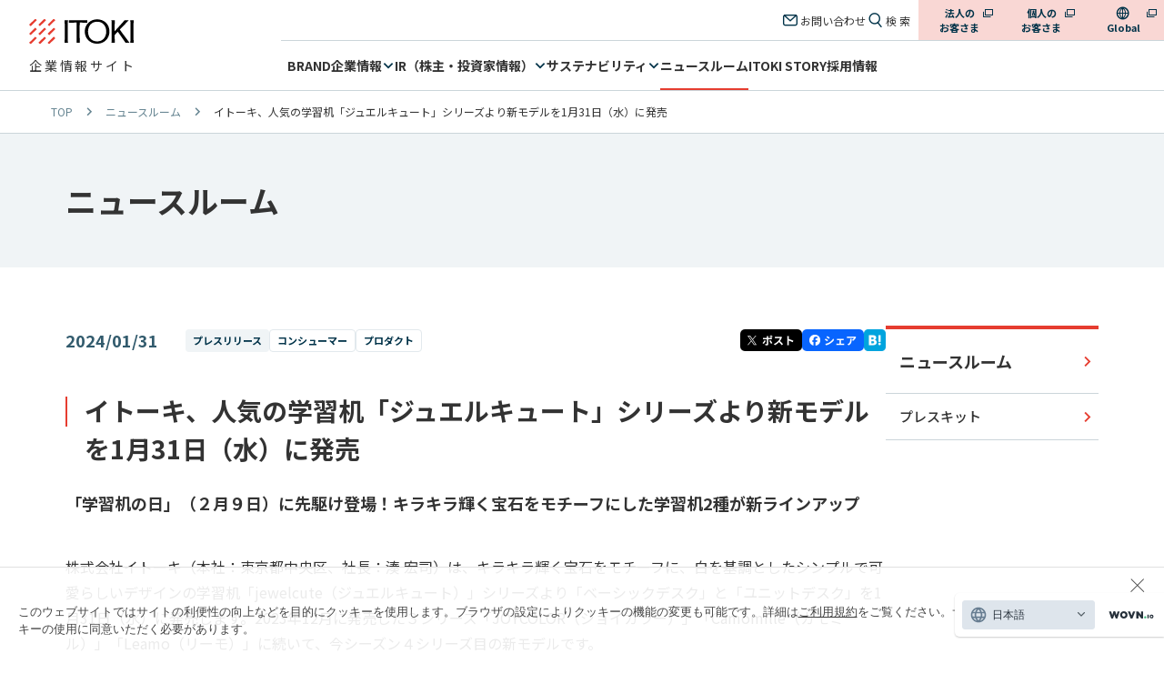

--- FILE ---
content_type: text/html; charset=utf-8
request_url: https://www.itoki.jp/company/news/2024/2401_juelcute/
body_size: 9880
content:
<!DOCTYPE html><html lang="ja"><head>
<meta charset="UTF-8">

<link href="/favicon.ico?dummy=1707385415" rel="shortcut icon">
<link charset="UTF-8" href="/css/company/news/2024/2401_juelcute.css" rel="stylesheet" type="text/css">
<link href="/publis.css" rel="stylesheet" type="text/css"><meta content="width=device-width, user-scalable=no, initial-scale=1" name="viewport"><meta content="" name="keywords">
<meta content="株式会社イトーキ（本社：東京都中央区、社長：湊 宏司）は、キラキラ輝く宝石をモチーフに、白を基調としたシンプルで可愛らしいデザインの学習机「jewelcute（ジュエルキュート）」シリーズより「ベーシックデスク」と「ユニットデスク」を1月31日（水）に発売します。2023年12月に発売した３シリーズ「JOYCOLOR（ジョイカラー）」「Camomille（カモミール）」「Leamo（リーモ）」に続いて、今シーズン４シリーズ目の新モデルです。" name="description">
<title>イトーキ、人気の学習机「ジュエルキュート」シリーズより新モデルを1月31日（水）に発売 | ニュースルーム | ITOKI 企業情報サイト</title>
<script>
<!--
	var pbGlobalAliasBase = '/';
//-->
</script>
<script src="/public.js"></script>

<!-- Google Tag Manager -->
<script>(function(w,d,s,l,i){w[l]=w[l]||[];w[l].push({'gtm.start':
new Date().getTime(),event:'gtm.js'});var f=d.getElementsByTagName(s)[0],
j=d.createElement(s),dl=l!='dataLayer'?'&l='+l:'';j.async=true;j.src=
'https://www.googletagmanager.com/gtm.js?id='+i+dl;f.parentNode.insertBefore(j,f);
})(window,document,'script','dataLayer','GTM-NV7J6CVB');</script>
<!-- End Google Tag Manager -->
<meta content="telephone=no" name="format-detection">
<link href="/touch-icon.png" rel="apple-touch-icon" sizes="192x192">
<link href="https://fonts.googleapis.com/css?family=Noto+Sans+JP:400,500,700&amp;display=swap" rel="stylesheet">
<link href="/common/lib/slick/slick.css" rel="stylesheet">
<link href="/common/lib/scroll-hint/scroll-hint.css" rel="stylesheet">
<link charset="UTF-8" href="https://ce.mf.marsflag.com/latest/css/mf-search.css" media="all" rel="stylesheet" type="text/css">
<link href="/common/css/common.css" rel="stylesheet">
<link href="/common/css/component.css" rel="stylesheet">
<meta content="イトーキ、人気の学習机「ジュエルキュート」シリーズより新モデルを1月31日（水）に発売 | ニュースルーム | ITOKI 企業情報サイト" property="og:title">
<meta content="株式会社イトーキ（本社：東京都中央区、社長：湊 宏司）は、キラキラ輝く宝石をモチーフに、白を基調としたシンプルで可愛らしいデザインの学習机「jewelcute（ジュエルキュート）」シリーズより「ベーシックデスク」と「ユニットデスク」を1月31日（水）に発売します。2023年12月に発売した３シリーズ「JOYCOLOR（ジョイカラー）」「Camomille（カモミール）」「Leamo（リーモ）」に続いて、今シーズン４シリーズ目の新モデルです。" property="og:description">
<meta content="https://www.itoki.jp/company/news/2024/2401_juelcute/assets/img/img_thumb.jpg" property="og:image">
<meta content="https://www.itoki.jp/company/news/2024/2401_juelcute/" property="og:url">
<meta content="article" property="og:type">
<meta content="ITOKI" property="og:site_name">
<meta content="summary_large_image" name="twitter:card">



<link href="https://www.itoki.jp/company/news/2024/2401_juelcute/" rel="canonical"><script async="" data-wovnio="key=L7EASw&amp;defaultLang=ja&amp;currentLang=ja&amp;urlPattern=path&amp;backend=true&amp;langParamName=wovn&amp;backendVersion=WOVN.proxy_0.20.5" src="https://j.wovn.io/1"></script><link href="https://www.itoki.jp/company/news/2024/2401_juelcute/" hreflang="ja" rel="alternate"><link href="https://www.itoki.jp/en/company/news/2024/2401_juelcute/" hreflang="en" rel="alternate"></head>
<body>
<!-- Google Tag Manager (noscript) -->
<noscript><iframe src="https://www.googletagmanager.com/ns.html?id=GTM-NV7J6CVB"
height="0" width="0" style="display:none;visibility:hidden"></iframe></noscript>
<!-- End Google Tag Manager (noscript) -->
<div id="fb-root"></div>
<script async="" crossorigin="anonymous" defer="" nonce="ZeJTKtZF" src="https://connect.facebook.net/ja_JP/sdk.js#xfbml=1&amp;version=v17.0"></script>
<div class="pbPage" id="page">
<div class="pbHeaderArea" id="headerArea">
	<div class="pbArea " id="area1">
		<div class="pbNested ">
			<div class="  pbNested pbNestedWrapper " id="pbBlock1940">
								<div class="pbNested ">
			<div class="pbNested pbNestedWrapper " id="pbBlock1939">
						<noscript>
  <div class="l-noscript">
    <p class="u-ta-c">当サイトではJavaScriptを使用していますが、お使いのブラウザではJavaScriptが無効に設定されています。<br>
      JavaScriptの設定を有効にしてご利用ください。</p>
  </div>
</noscript>

<header class="l-header">
  <div class="l-header__inner">
    <a class="l-header__logo" href="/company/">
      <img alt="ITOKI" src="/common/img/logo.svg">
      <span>企業情報サイト</span>
    </a>
    <div class="l-header__sp">
      <button class="l-header__sp-search js-header-search" type="button"></button>
      <button class="l-header__sp-menu js-header-sp" type="button"></button>
    </div>
    <div class="l-header__nav">
      <div class="l-header__mainnav">
        <nav class="c-header-nav">
          <div class="c-header-nav__item">
            <a class="c-header-nav__link js-grobal-current" data-url="brand" href="/company/brand/">BRAND</a>
          </div>
          <div class="c-header-nav__item js-header-pc-trigger">
            <a class="c-header-nav__link -down js-grobal-current pc:view" data-url="about" href="/company/about/">企業情報</a>
            <button class="c-header-nav__link js-header-sp-trigger sp:view">企業情報</button>
            <div class="c-header-nav__drawer js-header-drawer">
              <div class="c-header-nav__drawer-pc">
                <div class="c-header-drawer-top">
                  <a class="c-header-drawer-top__link" href="/company/about/"><span>企業情報 トップ</span><span class="c-header-drawer-top__icon"></span></a>
                </div>
                <div class="c-header-drawer__nav">
                  <ul class="l-header-drawer-grid">
                    <li class="l-header-drawer-grid__item -col-3">
                      <a class="c-header-drawer-card" href="/company/about/message/">
                        <div class="c-header-drawer-card__img"><img alt="ごあいさつ" height="132" loading="lazy" src="/company/assets/img/img_header_about01.jpg" style="height:auto;" width="263"></div>
                        <div class="c-header-drawer-card__ttl"><span>ごあいさつ</span></div>
                      </a>
                    </li>
                    <li class="l-header-drawer-grid__item -col-3">
                      <a class="c-header-drawer-card" href="/company/about/concept/">
                        <div class="c-header-drawer-card__img"><img alt="ビジョン・ミッション" height="132" loading="lazy" src="/company/assets/img/img_header_about02.jpg" style="height:auto;" width="263"></div>
                        <div class="c-header-drawer-card__ttl"><span>ビジョン・ミッション</span></div>
                      </a>
                    </li>
                    <li class="l-header-drawer-grid__item -col-3">
                      <div class="c-header-drawer-card">
                        <div class="c-header-drawer-card__img"><img alt="事業について" height="132" loading="lazy" src="/company/assets/img/img_header_about03.jpg" style="height:auto;" width="263"></div>
                        <div class="c-header-drawer-card__ttl"><span>事業について</span></div>
                      </div>
                      <ul class="c-header-drawer-list">
                        <li><a class="c-header-drawer-list__link" href="/company/about/business/"><span>事業概要</span></a></li>
                        <li><a class="c-header-drawer-list__link" href="/company/about/process/"><span>価値創造プロセス</span></a></li>
                        <li><a class="c-header-drawer-list__link" href="/company/about/value/"><span>バリューチェーン</span></a></li>
                        <li><a class="c-header-drawer-list__link" href="/company/about/designaward/"><span>DESIGN AWARD</span></a></li>
                      </ul>
                    </li>
                    <li class="l-header-drawer-grid__item -col-3">
                      <div class="c-header-drawer-card">
                        <div class="c-header-drawer-card__img"><img alt="会社情報" height="132" loading="lazy" src="/company/assets/img/img_header_about04.jpg" style="height:auto;" width="263"></div>
                        <div class="c-header-drawer-card__ttl"><span>会社情報</span></div>
                      </div>
                      <ul class="c-header-drawer-list">
                        <li><a class="c-header-drawer-list__link" href="/company/about/outline/"><span>会社概要</span></a></li>
                        <li><a class="c-header-drawer-list__link" href="/company/about/group/"><span>グループ会社</span></a></li>
                        <li><a class="c-header-drawer-list__link" href="/company/about/history/"><span>イトーキの歩み</span></a></li>
                      </ul>
                    </li>
                  </ul>
                </div>
              </div>
              <div class="c-header-nav__drawer-sp -orange">
                <ul class="c-header-drawer-list">
                  <li><a class="c-header-drawer-list__link" href="/company/about/"><span>企業情報 トップ</span></a></li>
                  <li><a class="c-header-drawer-list__link" href="/company/about/message/"><span>ごあいさつ</span></a></li>
                  <li><a class="c-header-drawer-list__link" href="/company/about/concept/"><span>ビジョン・ミッション</span></a></li>
                  <li>
                    <button class="c-header-drawer-list__link -down js-header-sp-trigger" type="button"><span>事業について</span></button>
                    <div class="c-header-drawer-list__lower js-header-drawer">
                      <ul>
                        <li><a href="/company/about/business/"><span>事業概要</span></a></li>
                        <li><a href="/company/about/process/"><span>価値創造プロセス</span></a></li>
                        <li><a href="/company/about/value/"><span>バリューチェーン</span></a></li>
                        <li><a href="/company/about/designaward/"><span>DESIGN AWARD</span></a></li>
                      </ul>
                    </div>
                  </li>
                  <li>
                    <button class="c-header-drawer-list__link -down js-header-sp-trigger" type="button"><span>会社情報</span></button>
                    <div class="c-header-drawer-list__lower js-header-drawer">
                      <ul>
                        <li><a href="/company/about/outline/"><span>会社概要</span></a></li>
                        <li><a href="/company/about/group/"><span>グループ会社</span></a></li>
                        <li><a href="/company/about/history/"><span>イトーキの歩み</span></a></li>
                      </ul>
                    </div>
                  </li>
                </ul>
              </div>
            </div>
          </div>
          <div class="c-header-nav__item js-header-pc-trigger">
            <a class="c-header-nav__link -down js-grobal-current pc:view" data-url="ir" href="/company/ir/">IR（株主・投資家情報）</a>
            <button class="c-header-nav__link js-header-sp-trigger sp:view">IR（株主・投資家情報）</button>
            <div class="c-header-nav__drawer js-header-drawer">
              <div class="c-header-nav__drawer-pc">
                <div class="c-header-drawer-top">
                  <a class="c-header-drawer-top__link" href="/company/ir/"><span>IR（株主・投資家情報） トップ</span><span class="c-header-drawer-top__icon"></span></a>
                </div>
                <div class="c-header-drawer__nav">
                  <ul class="l-header-drawer-grid">
                    <li class="l-header-drawer-grid__item -col-3">
                      <a class="c-header-drawer-card" href="/company/ir/message/">
                        <div class="c-header-drawer-card__img"><img alt="トップメッセージ" height="132" loading="lazy" src="/company/assets/img/img_header_ir01.jpg" style="height:auto;" width="263"></div>
                        <div class="c-header-drawer-card__ttl"><span>トップメッセージ</span></div>
                      </a>
                    </li>
                    <li class="l-header-drawer-grid__item -col-3">
                      <a class="c-header-drawer-card" href="/company/ir/policy/management-plan/">
                        <div class="c-header-drawer-card__img"><img alt="中期経営計画" height="132" loading="lazy" src="/company/assets/img/img_header_ir02.jpg" style="height:auto;" width="263"></div>
                        <div class="c-header-drawer-card__ttl"><span>中期経営計画</span></div>
                      </a>
                    </li>
                    <li class="l-header-drawer-grid__item -col-3">
                      <a class="c-header-drawer-card ja-view" href="/company/ir/accounts/anual/assets/pdf/accounts_annual_2025_00.pdf" target="_blank">
                        <div class="c-header-drawer-card__img"><img alt="統合報告書" height="132" loading="lazy" src="/company/assets/img/img_header_ir05.jpg" style="height:auto;" width="263"></div>
                        <div class="c-header-drawer-card__ttl"><span>統合報告書</span></div>
                      </a>
                      <a class="c-header-drawer-card en-view" href="/company/ir/accounts/anual/assets/pdf/accounts_annual_2025_en_00.pdf" target="_blank">
                        <div class="c-header-drawer-card__img"><img alt="Integrated report" height="132" loading="lazy" src="/company/assets/img/img_header_ir05.jpg" style="height:auto;" width="263"></div>
                        <div class="c-header-drawer-card__ttl"><span>Integrated report</span></div>
                      </a>
                    </li>
                    <li class="l-header-drawer-grid__item -col-3">
                      <a class="c-header-drawer-card" href="/company/ir/individual/">
                        <div class="c-header-drawer-card__img"><img alt="投資家の皆様へ" height="132" loading="lazy" src="/company/assets/img/img_header_ir04.jpg" style="height:auto;" width="263"></div>
                        <div class="c-header-drawer-card__ttl"><span>投資家の皆様へ</span></div>
                      </a>
                    </li>
                  </ul>
                  <ul class="l-header-drawer-grid">
                    <li class="l-header-drawer-grid__item -col-3">
                      <ul class="c-header-drawer-list">
                        <li>
                          <a class="c-header-drawer-card" href="/company/ir/policy/">
                            <div class="c-header-drawer-card__ttl"><span>IRに関する各種方針</span></div>
                          </a>
                        </li>
                        <li>
                          <a class="c-header-drawer-card" href="/company/ir/ircalendar/">
                            <div class="c-header-drawer-card__ttl"><span>IRイベント</span></div>
                          </a>
                        </li>
                      </ul>
                    </li>
                    <li class="l-header-drawer-grid__item -col-3">
                      <ul class="c-header-drawer-list">
                        <li>
                          <a class="c-header-drawer-card" href="/company/ir/accounts/">
                            <div class="c-header-drawer-card__ttl"><span>IR資料室</span></div>
                          </a>
                        </li>
                        <li>
                          <a class="c-header-drawer-card" href="/company/ir/activities/">
                            <div class="c-header-drawer-card__ttl"><span>株主との対話（IR活動状況）</span></div>
                          </a>
                        </li>
                      </ul>
                    </li>
                    <li class="l-header-drawer-grid__item -col-3">
                      <ul class="c-header-drawer-list">
                        <li>
                          <a class="c-header-drawer-card" href="/company/ir/achievement/">
                            <div class="c-header-drawer-card__ttl"><span>業績・財務</span></div>
                          </a>
                        </li>
                      </ul>
                    </li>
                    <li class="l-header-drawer-grid__item -col-3">
                      <ul class="c-header-drawer-list">
                        <li>
                          <a class="c-header-drawer-card" href="/company/ir/stockholder/">
                            <div class="c-header-drawer-card__ttl"><span>株式情報</span></div>
                          </a>
                        </li>
                      </ul>
                    </li>
                  </ul>
                </div>
              </div>
              <div class="c-header-nav__drawer-sp -orange">
                <ul class="c-header-drawer-list">
                  <li><a class="c-header-drawer-list__link" href="/company/ir/"><span>IR（株主・投資家情報） トップ</span></a></li>
                  <li><a class="c-header-drawer-list__link" href="/company/ir/message/"><span>トップメッセージ</span></a></li>
                  <li><a class="c-header-drawer-list__link" href="/company/ir/policy/management-plan/"><span>中期経営計画</span></a></li>
                  <li><a class="c-header-drawer-list__link ja-view" href="/company/ir/accounts/anual/assets/pdf/accounts_annual_2025_00.pdf" target="_blank"><span>統合報告書</span></a><a class="c-header-drawer-list__link en-view" href="/company/ir/accounts/anual/assets/pdf/accounts_annual_2025_en_00.pdf" target="_blank"><span>Integrated report</span></a></li>
                  <li><a class="c-header-drawer-list__link" href="/company/ir/individual/"><span>投資家の皆様へ</span></a></li>
                  <li><a class="c-header-drawer-list__link" href="/company/ir/policy/"><span>IRに関する各種方針</span></a></li>
                  <li><a class="c-header-drawer-list__link" href="/company/ir/accounts/"><span>IR資料室</span></a></li>
                  <li><a class="c-header-drawer-list__link" href="/company/ir/achievement/"><span>業績・財務</span></a></li>
                  <li><a class="c-header-drawer-list__link" href="/company/ir/stockholder/"><span>株式情報</span></a></li>
                  <li><a class="c-header-drawer-list__link" href="/company/ir/ircalendar/"><span>IRイベント</span></a></li>
                  <li><a class="c-header-drawer-list__link" href="/company/ir/activities/"><span>株主との対話（IR活動状況）</span></a></li>
                </ul>
              </div>
            </div>
          </div>
          <div class="c-header-nav__item js-header-pc-trigger">
            <a class="c-header-nav__link -down js-grobal-current pc:view" data-url="sustainability" href="/company/sustainability/">サステナビリティ</a>
            <button class="c-header-nav__link js-header-sp-trigger sp:view">サステナビリティ</button>
            <div class="c-header-nav__drawer js-header-drawer">
              <div class="c-header-nav__drawer-pc">
                <div class="c-header-drawer-top">
                  <a class="c-header-drawer-top__link" href="/company/sustainability/"><span>サステナビリティ トップ</span><span class="c-header-drawer-top__icon"></span></a>
                </div>
                <div class="c-header-drawer__nav">
                  <ul class="l-header-drawer-grid">
                    <li class="l-header-drawer-grid__item -col-3">
                      <div class="c-header-drawer-card">
                        <div class="c-header-drawer-card__img"><img alt="持続可能な社会に向けて" height="132" loading="lazy" src="/company/assets/img/img_header_sustainability01.jpg" style="height:auto;" width="263"></div>
                        <div class="c-header-drawer-card__ttl"><span>持続可能な社会に向けて</span></div>
                      </div>
                      <ul class="c-header-drawer-list">
                        <li><a class="c-header-drawer-list__link" href="/company/sustainability/materiality/"><span>イトーキのマテリアリティ</span></a></li>
                        <li><a class="c-header-drawer-list__link" href="/company/sustainability/csr/"><span>各種方針</span></a></li>
                      </ul>
                    </li>
                    <li class="l-header-drawer-grid__item -col-3">
                      <div class="c-header-drawer-card">
                        <div class="c-header-drawer-card__img"><img alt="ESG" height="132" loading="lazy" src="/company/assets/img/img_header_sustainability02.jpg" style="height:auto;" width="263"></div>
                        <div class="c-header-drawer-card__ttl"><span>ESG</span></div>
                      </div>
                      <ul class="c-header-drawer-list">
                        <li><a class="c-header-drawer-list__link" href="/company/sustainability/environment/"><span>環境（Environment）</span></a></li>
                        <li><a class="c-header-drawer-list__link" href="/company/sustainability/social/"><span>社会（Social）</span></a></li>
                        <li><a class="c-header-drawer-list__link" href="/company/sustainability/governance/"><span>ガバナンス（Governance）</span></a></li>
                      </ul>
                    </li>
                    <li class="l-header-drawer-grid__item -col-3">
                      <div class="c-header-drawer-card">
                        <div class="c-header-drawer-card__img"><img alt="活動報告" height="132" loading="lazy" src="/company/assets/img/img_header_sustainability03.jpg" style="height:auto;" width="263"></div>
                        <div class="c-header-drawer-card__ttl"><span>活動報告</span></div>
                      </div>
                      <ul class="c-header-drawer-list">
                        <li><a class="c-header-drawer-list__link" href="/company/sustainability/sustainableaction/"><span>Sustainable Action</span></a></li>
                        <li><a class="c-header-drawer-list__link" href="/company/sustainability/contribution/"><span>社会貢献活動</span></a></li>
                        <li><a class="c-header-drawer-list__link" href="/company/sustainability/engagement/"><span>ステークホルダー・エンゲージメント</span></a></li>
                        <li><a class="c-header-drawer-list__link" href="/company/sustainability/initiative/"><span>イニシアティブへの参加</span></a></li>
                      </ul>
                    </li>
                    <li class="l-header-drawer-grid__item -col-3">
                      <ul class="c-header-drawer-list">
                        <li><a class="c-header-drawer-list__link" href="/company/sustainability/library/"><span>レポート（PDF）ダウンロード</span></a></li>
                        <li><a class="c-header-drawer-list__link" href="/company/sustainability/evaluation/"><span>社外からの評価</span></a></li>
                      </ul>
                    </li>
                  </ul>
                </div>
              </div>
              <div class="c-header-nav__drawer-sp -orange">
                <ul class="c-header-drawer-list">
                  <li><a class="c-header-drawer-list__link" href="/company/sustainability/"><span>サステナビリティ トップ</span></a></li>
                  <li>
                    <button class="c-header-drawer-list__link -down js-header-sp-trigger" type="button"><span>持続可能な社会に向けて</span></button>
                    <div class="c-header-drawer-list__lower js-header-drawer">
                      <ul>
                        <li><a href="/company/sustainability/materiality/"><span>イトーキのマテリアリティ</span></a></li>
                        <li><a href="/company/sustainability/csr/"><span>各種方針</span></a></li>
                      </ul>
                    </div>
                  </li>
                  <li>
                    <button class="c-header-drawer-list__link -down js-header-sp-trigger" type="button"><span>ESG</span></button>
                    <div class="c-header-drawer-list__lower js-header-drawer">
                      <ul>
                        <li><a href="/company/sustainability/environment/"><span>環境（Environment）</span></a></li>
                        <li><a href="/company/sustainability/social/"><span>社会（Social）</span></a></li>
                        <li><a href="/company/sustainability/governance/"><span>ガバナンス（Governance）</span></a></li>
                      </ul>
                    </div>
                  </li>
                  <li>
                    <button class="c-header-drawer-list__link -down js-header-sp-trigger" type="button"><span>活動報告</span></button>
                    <div class="c-header-drawer-list__lower js-header-drawer">
                      <ul>
                        <li><a href="/company/sustainability/sustainableaction/"><span>Sustainable Action</span></a></li>
                        <li><a href="/company/sustainability/contribution/"><span>社会貢献活動</span></a></li>
                        <li><a href="/company/sustainability/engagement/"><span>ステークホルダー・エンゲージメント</span></a></li>
                        <li><a href="/company/sustainability/initiative/"><span>イニシアティブへの参加</span></a></li>
                      </ul>
                    </div>
                  </li>
                  <li><a class="c-header-drawer-list__link" href="/company/sustainability/library/"><span>レポート（PDF）ダウンロード</span></a></li>
                  <li><a class="c-header-drawer-list__link" href="/company/sustainability/evaluation/"><span>社外からの評価</span></a></li>
                </ul>
              </div>
            </div>
          </div>
          <div class="c-header-nav__item">
            <a class="c-header-nav__link js-grobal-current" data-url="news" href="/company/news/">ニュースルーム</a>
          </div>
          <div class="c-header-nav__item">
            <a class="c-header-nav__link js-grobal-current" data-url="itokistory" href="/company/itokistory/">ITOKI STORY</a>
          </div>
          <div class="c-header-nav__item">
            <a class="c-header-nav__link js-grobal-current" data-url="recruit" href="/company/recruit/">採用情報</a>
          </div>
        </nav>
      </div>
      <div class="l-header__subnav">
        <div class="c-header-subnav -type01">
          <a class="c-header-subnav__link -contact -sp-col12" href="/cs/"><span>お問い合わせ</span></a>
          <button class="c-header-subnav__link -search js-header-search" type="button"><span>検 索</span></button>
        </div>
        <div class="c-header-subnav -type02">
          <a class="c-header-subnav__btn -orange -corporate" href="/" target="_blank">法人の<br>お客さま<span class="sp:view">はこちら</span></a>
          <a class="c-header-subnav__btn -orange -consumer" data-wovn-ignore-attrs="" href="/consumer/" target="_blank">個人の<br>お客さま<span class="sp:view">はこちら</span></a>
          <a class="c-header-subnav__btn -orange -global" data-wovn-ignore-attrs="" href="/en/company/" target="_blank">Global</a>
        </div>
      </div>
    </div>
    <div class="l-header__search -orange">
      <div class="mf_finder_container">
        <mf-search-box ajax-url="https://finder.api.mf.marsflag.com/api/v1/finder_service/documents/2b52a52d/search" category-hidden="" doctype-hidden="" imgsize-default="3" options-hidden="" pagemax-hidden="" placeholder="キーワードを入力してください" serp-url="/search/#/" sort-hidden="" submit-text="">
        </mf-search-box>
      </div>
    </div>
  </div>
  <div class="l-header__overlay"></div>
</header>
			</div>
		</div>

			</div>
		</div>
	</div>

</div><div class="pbAreaWrapper1" id="areaWrapper1"><div class="pbAreaWrapper2" id="areaWrapper2"><div class="pbMainArea l-main" id="mainArea">
	<div class="pbArea " id="area0">
		<div class="pbNested ">
			<div class="  pbNested pbNestedWrapper " id="pbBlock386488">
								<div class="pbNested ">
			<div class="pbNested pbNestedWrapper " id="pbBlock8187">
						<div class="c-breadcrumb">
  <div class="c-breadcrumb__inner">
    <ol itemscope="" itemtype="http://schema.org/BreadcrumbList">
          <li itemprop="itemListElement" itemscope="" itemtype="http://schema.org/ListItem"><a href="/company/" itemprop="item"><span itemprop="">TOP</span></a>
        <meta content="1" itemprop="position">
      </li>
          <li itemprop="itemListElement" itemscope="" itemtype="http://schema.org/ListItem"><a href="/company/news.html" itemprop="item"><span itemprop="">ニュースルーム</span></a>
        <meta content="2" itemprop="position">
      </li>
          <li itemprop="itemListElement" itemscope="" itemtype="http://schema.org/ListItem"><a href="/company/news/2024/2401_juelcute.html" itemprop="item"><span itemprop="">イトーキ、人気の学習机「ジュエルキュート」シリーズより新モデルを1月31日（水）に発売</span></a>
        <meta content="3" itemprop="position">
      </li>
        </ol>
  </div>
</div>

			</div>
		</div>

			</div>
			<div class="  pbNested pbNestedWrapper " id="pbBlock386490">
								<div class="pbNested ">
			<div class="c_title-simple small pbNested pbNestedWrapper " id="pbBlock8023">
						<div class="pbBlock pbBlockBase">
    <div>
        <h1>
            ニュースルーム
        </h1>
    </div>
</div>
			</div>
		</div>

			</div>
			<div class="c_main small pbNested pbNestedWrapper " id="pbBlock386478">
								<div class="pbNested ">
			<div class="mainArea pbNested pbNestedWrapper " id="pbBlock386479">
								<div class="pbNested ">
			<div class=" news-detail__head pbNested pbNestedWrapper " id="pbBlock386491">
								<div class="pbNested ">
			<div class="pbNested pbNestedWrapper " id="pbBlock8150">
						<div class="news-detail__date">2024/01/31</div>
<div class="news-detail__tag">
      <span class="c-tag">プレスリリース</span>
        <span class="c-tag -border">コンシューマー</span>
        <span class="c-tag -border">プロダクト</span>
  </div>
			</div>
			<div class="pbNested pbNestedWrapper " id="pbBlock8151">
						<div class="news-detail__sns">
  <div class="c-share">
    <a data-sns="twitter" href="https://twitter.com/share?hashtags=itokinews&amp;text=%E3%82%A4%E3%83%88%E3%83%BC%E3%82%AD%E3%80%81%E4%BA%BA%E6%B0%97%E3%81%AE%E5%AD%A6%E7%BF%92%E6%9C%BA%E3%80%8C%E3%82%B8%E3%83%A5%E3%82%A8%E3%83%AB%E3%82%AD%E3%83%A5%E3%83%BC%E3%83%88%E3%80%8D%E3%82%B7%E3%83%AA%E3%83%BC%E3%82%BA%E3%82%88%E3%82%8A%E6%96%B0%E3%83%A2%E3%83%87%E3%83%AB%E3%82%921%E6%9C%8831%E6%97%A5%EF%BC%88%E6%B0%B4%EF%BC%89%E3%81%AB%E7%99%BA%E5%A3%B2&amp;url=https%3A%2F%2Fwww.itoki.jp%2Fcompany%2Fnews%2F2024%2F2401_juelcute.html" target="_blank"><img alt="Xでシェア" height="24" src="/common/img/img_share_x.png" width="68"></a>
    <a data-sns="facebook" href="https://www.facebook.com/sharer.php?u=https%3A%2F%2Fwww.itoki.jp%2Fcompany%2Fnews%2F2024%2F2401_juelcute.html" target="_blank"><img alt="Facebookでシェア" height="24" src="/common/img/img_share_facebook.png" width="68"></a>
    <a data-sns="hatena" href="http://b.hatena.ne.jp/add?mode=confirm&amp;title=%E3%82%A4%E3%83%88%E3%83%BC%E3%82%AD%E3%80%81%E4%BA%BA%E6%B0%97%E3%81%AE%E5%AD%A6%E7%BF%92%E6%9C%BA%E3%80%8C%E3%82%B8%E3%83%A5%E3%82%A8%E3%83%AB%E3%82%AD%E3%83%A5%E3%83%BC%E3%83%88%E3%80%8D%E3%82%B7%E3%83%AA%E3%83%BC%E3%82%BA%E3%82%88%E3%82%8A%E6%96%B0%E3%83%A2%E3%83%87%E3%83%AB%E3%82%921%E6%9C%8831%E6%97%A5%EF%BC%88%E6%B0%B4%EF%BC%89%E3%81%AB%E7%99%BA%E5%A3%B2&amp;url=https%3A%2F%2Fwww.itoki.jp%2Fcompany%2Fnews%2F2024%2F2401_juelcute.html" target="_blank"><img alt="このエントリーをはてなブックマークに追加" height="24" src="/common/img/img_share_hatena.png" width="24"></a>
  </div>
</div>
			</div>
		</div>

			</div>
			<div class="c_h2 pbNested pbNestedWrapper " id="pbBlock386459">
						<div class="pbBlock pbBlockBase">
    <div>
        <h2>
            イトーキ、人気の学習机「ジュエルキュート」シリーズより新モデルを1月31日（水）に発売
        </h2>
    </div>
</div>
			</div>
			<div class="c_style text-large text-bold pbNested pbNestedWrapper " id="pbBlock547915">
						<div class="pbBlock pbBlockBase">
    <div>
        <p>
            「学習机の日」（２月９日）に先駆け登場！キラキラ輝く宝石をモチーフにした学習机2種が新ラインアップ
        </p>
    </div>
</div>
			</div>
			<div class="c_style pbNested pbNestedWrapper " id="pbBlock386460">
						<div class="pbBlock pbBlockBase">
    <div>
        <p>
            株式会社イトーキ（本社：東京都中央区、社長：湊
            宏司）は、キラキラ輝く宝石をモチーフに、白を基調としたシンプルで可愛らしいデザインの学習机「jewelcute（ジュエルキュート）」シリーズより「ベーシックデスク」と「ユニットデスク」を1月31日（水）に発売します。2023年12月に発売した３シリーズ「JOYCOLOR（ジョイカラー）」「Camomille（カモミール）」「Leamo（リーモ）」に続いて、今シーズン４シリーズ目の新モデルです。
        </p>
    </div>
</div>
			</div>
			<div class="c_grid col-1 pbNested pbNestedWrapper " id="pbBlock386481">
								<div class="pbNested ">
			<div class="item pbNested pbNestedWrapper " id="pbBlock386482">
								<div class="pbNested ">
			<div class="image pbNested pbNestedWrapper " id="pbBlock386461">
						<div class="pbBlock pbBlockBase">
    <div>
        <img alt="ジュエルキュート" class="pbmce_selected" src="/company/news/2024/2401_juelcute/assets/img/2401_juelcute_img01.jpg" style="float: none;" title="ジュエルキュート">
    </div>
</div>
			</div>
		</div>

			</div>
		</div>

			</div>
			<div class="c_grid col-1 pbNested pbNestedWrapper " id="pbBlock386587">
								<div class="pbNested ">
			<div class="item pbNested pbNestedWrapper " id="pbBlock386588">
								<div class="pbNested ">
			<div class="image pbNested pbNestedWrapper " id="pbBlock386589">
						<div class="pbBlock pbBlockBase">
    <div>
        <img alt="左からジュエルキュートベーシックデスク、ジュエルキュートユニットデスク" class="pbmce_selected" src="/company/news/2024/2401_juelcute/assets/img/2401_juelcute_img02.jpg" style="float: none;" title="左からジュエルキュートベーシックデスク、ジュエルキュートユニットデスク">
    </div>
</div>
			</div>
			<div class="c_style pbNested pbNestedWrapper " id="pbBlock386590">
						<div class="pbBlock pbBlockBase">
    <div>
        <p>
            左からジュエルキュートベーシックデスク、ジュエルキュートユニットデスク
        </p>
    </div>
</div>
			</div>
		</div>

			</div>
		</div>

			</div>
			<div class="c_style pbNested pbNestedWrapper " id="pbBlock386591">
						<div class="pbBlock pbBlockBase">
    <div>
        <p>
            ジュエルキュートはキラキラと輝く宝石をモチーフにした夢いっぱいの学習机シリーズです。2012年の発売以来、時代に合わせてモデルチェンジを続けながら今でも根強い人気を誇っています。
            今回発売するのは、定番の学習机である「ベーシックデスク」と、書棚・デスク・ワゴンがセットになった「ユニットデスク」の2タイプ。近年、デザインや形状、色など、学習机選びにおけるニーズが多様化している背景から、基本的な機能はそのままに、収納量やレイアウトに合わせた選び方が可能なラインアップを追加しました。
        </p>
    </div>
</div>
			</div>
			<div class="c_h3 pbNested pbNestedWrapper " id="pbBlock386471">
						<div class="pbBlock pbBlockBase">
    <div>
        <h3>
            上棚×デスク×ワゴンの「ベーシックデスク」
        </h3>
    </div>
</div>
			</div>
			<div class="c_grid col-1 pbNested pbNestedWrapper " id="pbBlock386593">
								<div class="pbNested ">
			<div class="item pbNested pbNestedWrapper " id="pbBlock386594">
								<div class="pbNested ">
			<div class="image pbNested pbNestedWrapper " id="pbBlock386595">
						<div class="pbBlock pbBlockBase">
    <div>
        <img alt="ベーシックデスク" class="pbmce_selected" src="/company/news/2024/2401_juelcute/assets/img/2401_juelcute_img03.jpg" style="float: none;" title="ベーシックデスク">
    </div>
</div>
			</div>
		</div>

			</div>
		</div>

			</div>
			<div class="c_style pbNested pbNestedWrapper " id="pbBlock386473">
						<div class="pbBlock pbBlockBase">
    <div>
        <p>
            上棚・デスク・ワゴンがセットになったデスクです。コンパクトなスペースに配置できることが特徴で、学習机の定番として最も普及※しています。※2023年12月イトーキ調査による。N数=10,000
        </p>
    </div>
</div>
			</div>
			<div class="c_h3 pbNested pbNestedWrapper " id="pbBlock386596">
						<div class="pbBlock pbBlockBase">
    <div>
        <h3>
            ベーシックデスクの特徴
        </h3>
    </div>
</div>
			</div>
			<div class="c_h4 pbNested pbNestedWrapper " id="pbBlock386597">
						<div class="pbBlock pbBlockBase">
    <div>
        <h4>
            【キラキラの宝石をモチーフにしたデザイン】
        </h4>
    </div>
</div>
			</div>
			<div class="c_style pbNested pbNestedWrapper " id="pbBlock386598">
						<div class="pbBlock pbBlockBase">
    <div>
        <p>
            上棚の上部にはクリスタル調のハートが、上棚とワゴンの引き出しにはクリスタル調の取っ手が付いており、デザインのアクセントになっています。
        </p>
    </div>
</div>
			</div>
			<div class="c_grid col-1 pbNested pbNestedWrapper " id="pbBlock386599">
								<div class="pbNested ">
			<div class="item pbNested pbNestedWrapper " id="pbBlock386600">
								<div class="pbNested ">
			<div class="image pbNested pbNestedWrapper " id="pbBlock386601">
						<div class="pbBlock pbBlockBase">
    <div>
        <img alt="キラキラの宝石をモチーフにしたデザイン" class="pbmce_selected" src="/company/news/2024/2401_juelcute/assets/img/2401_juelcute_img04.jpg" style="float: none;" title="キラキラの宝石をモチーフにしたデザイン">
    </div>
</div>
			</div>
		</div>

			</div>
		</div>

			</div>
			<div class="c_h4 pbNested pbNestedWrapper " id="pbBlock386602">
						<div class="pbBlock pbBlockBase">
    <div>
        <h4>
            【デスク周りの配線を整理整頓】
        </h4>
    </div>
</div>
			</div>
			<div class="c_style pbNested pbNestedWrapper " id="pbBlock386603">
						<div class="pbBlock pbBlockBase">
    <div>
        <p>
            デスクの上棚には１か所のクランプ式ライト取付穴と２か所の配線穴があるので、乱雑になりがちな電源タップ等の配線を整理し、デスクをすっきり整頓できます。
        </p>
    </div>
</div>
			</div>
			<div class="c_grid col-1 pbNested pbNestedWrapper " id="pbBlock386604">
								<div class="pbNested ">
			<div class="item pbNested pbNestedWrapper " id="pbBlock386605">
								<div class="pbNested ">
			<div class="image pbNested pbNestedWrapper " id="pbBlock386606">
						<div class="pbBlock pbBlockBase">
    <div>
        <img alt="デスク周りの配線を整理整頓" class="pbmce_selected" src="/company/news/2024/2401_juelcute/assets/img/2401_juelcute_img05.jpg" style="float: none;" title="デスク周りの配線を整理整頓">
    </div>
</div>
			</div>
		</div>

			</div>
		</div>

			</div>
			<div class="c_h3 pbNested pbNestedWrapper " id="pbBlock386607">
						<div class="pbBlock pbBlockBase">
    <div>
        <h3>
            書棚×デスク×ワゴンの「ユニットデスク」
        </h3>
    </div>
</div>
			</div>
			<div class="c_grid col-1 pbNested pbNestedWrapper " id="pbBlock386608">
								<div class="pbNested ">
			<div class="item pbNested pbNestedWrapper " id="pbBlock386609">
								<div class="pbNested ">
			<div class="image pbNested pbNestedWrapper " id="pbBlock386610">
						<div class="pbBlock pbBlockBase">
    <div>
        <img alt="ユニットデスク" class="pbmce_selected" src="/company/news/2024/2401_juelcute/assets/img/2401_juelcute_img06.jpg" style="float: none;" title="ユニットデスク">
    </div>
</div>
			</div>
		</div>

			</div>
		</div>

			</div>
			<div class="c_style pbNested pbNestedWrapper " id="pbBlock386611">
						<div class="pbBlock pbBlockBase">
    <div>
        <p>
            書棚・デスク・ワゴンがセットになったデスクです。書棚は机と繋げることも、独立させて使うこともできるので、レイアウトの自由度が高くなっています。
        </p>
    </div>
</div>
			</div>
			<div class="c_h3 pbNested pbNestedWrapper " id="pbBlock386612">
						<div class="pbBlock pbBlockBase">
    <div>
        <h3>
            ユニットデスクの特徴
        </h3>
    </div>
</div>
			</div>
			<div class="c_h4 pbNested pbNestedWrapper " id="pbBlock386613">
						<div class="pbBlock pbBlockBase">
    <div>
        <h4>
            【キラキラの宝石をモチーフにしたデザイン】
        </h4>
    </div>
</div>
			</div>
			<div class="c_style pbNested pbNestedWrapper " id="pbBlock386614">
						<div class="pbBlock pbBlockBase">
    <div>
        <p>
            書棚の上部にはクリスタル調のハートが、ワゴンの引き出しにはクリスタル調の取っ手が付いており、デザインのアクセントになっています。
        </p>
    </div>
</div>
			</div>
			<div class="c_grid col-1 pbNested pbNestedWrapper " id="pbBlock386615">
								<div class="pbNested ">
			<div class="item pbNested pbNestedWrapper " id="pbBlock386616">
								<div class="pbNested ">
			<div class="image pbNested pbNestedWrapper " id="pbBlock386617">
						<div class="pbBlock pbBlockBase">
    <div>
        <img alt="キラキラの宝石をモチーフにしたデザイン" class="pbmce_selected" src="/company/news/2024/2401_juelcute/assets/img/2401_juelcute_img07.jpg" style="float: none;" title="キラキラの宝石をモチーフにしたデザイン">
    </div>
</div>
			</div>
		</div>

			</div>
		</div>

			</div>
			<div class="c_h4 pbNested pbNestedWrapper " id="pbBlock386618">
						<div class="pbBlock pbBlockBase">
    <div>
        <h4>
            【自由に組み換えできるお得な3点セット】
        </h4>
    </div>
</div>
			</div>
			<div class="c_style pbNested pbNestedWrapper " id="pbBlock386619">
						<div class="pbBlock pbBlockBase">
    <div>
        <p>
            デスク・書棚・ワゴンがそれぞれ独立しているため、限られた部屋のスペースを有効活用できます。書棚はデスクと連結することができます。
        </p>
    </div>
</div>
			</div>
			<div class="c_grid col-1 pbNested pbNestedWrapper " id="pbBlock386620">
								<div class="pbNested ">
			<div class="item pbNested pbNestedWrapper " id="pbBlock386621">
								<div class="pbNested ">
			<div class="image pbNested pbNestedWrapper " id="pbBlock386622">
						<div class="pbBlock pbBlockBase">
    <div>
        <img alt="自由に組み換えできるお得な3点セット" class="pbmce_selected" src="/company/news/2024/2401_juelcute/assets/img/2401_juelcute_img08.jpg" style="float: none;" title="自由に組み換えできるお得な3点セット">
    </div>
</div>
			</div>
		</div>

			</div>
		</div>

			</div>
			<div class="c_h4 pbNested pbNestedWrapper " id="pbBlock386624">
						<div class="pbBlock pbBlockBase">
    <div>
        <h4>
            【幅100cmの広々天板】
        </h4>
    </div>
</div>
			</div>
			<div class="c_style pbNested pbNestedWrapper " id="pbBlock386625">
						<div class="pbBlock pbBlockBase">
    <div>
        <p>
            デスク天板は幅100cm、奥行60cm。デスク天板上に書棚がないので、圧迫感なく広々とご使用いただけます。
        </p>
    </div>
</div>
			</div>
			<div class="c_grid col-1 pbNested pbNestedWrapper " id="pbBlock386626">
								<div class="pbNested ">
			<div class="item pbNested pbNestedWrapper " id="pbBlock386627">
								<div class="pbNested ">
			<div class="image pbNested pbNestedWrapper " id="pbBlock386628">
						<div class="pbBlock pbBlockBase">
    <div>
        <img alt="幅100cmの広々天板" class="pbmce_selected" src="/company/news/2024/2401_juelcute/assets/img/2401_juelcute_img09.jpg" style="float: none;" title="幅100cmの広々天板">
    </div>
</div>
			</div>
		</div>

			</div>
		</div>

			</div>
			<div class="c_h4 pbNested pbNestedWrapper " id="pbBlock386629">
						<div class="pbBlock pbBlockBase">
    <div>
        <h4>
            【収納しやすい便利な書棚】
        </h4>
    </div>
</div>
			</div>
			<div class="c_style pbNested pbNestedWrapper " id="pbBlock386630">
						<div class="pbBlock pbBlockBase">
    <div>
        <p>
            教科書や図鑑など、大きな本も収納できる書棚です。書棚(上の段)のスライド仕切板は左右にスライドできるので、収納したいものに合わせて調節可能。棚板奥にはモノの落下を防ぐ小さな背板付きです。
        </p>
    </div>
</div>
			</div>
			<div class="c_grid col-1 pbNested pbNestedWrapper " id="pbBlock386631">
								<div class="pbNested ">
			<div class="item pbNested pbNestedWrapper " id="pbBlock386632">
								<div class="pbNested ">
			<div class="image pbNested pbNestedWrapper " id="pbBlock386633">
						<div class="pbBlock pbBlockBase">
    <div>
        <img alt="収納しやすい便利な書棚" class="pbmce_selected" src="/company/news/2024/2401_juelcute/assets/img/2401_juelcute_img10.jpg" style="float: none;" title="収納しやすい便利な書棚">
    </div>
</div>
			</div>
		</div>

			</div>
		</div>

			</div>
			<div class="c_h3 pbNested pbNestedWrapper " id="pbBlock386634">
						<div class="pbBlock pbBlockBase">
    <div>
        <h3>
            使いやすさを追求した共通機能
        </h3>
    </div>
</div>
			</div>
			<div class="c_style pbNested pbNestedWrapper " id="pbBlock386635">
						<div class="pbBlock pbBlockBase">
    <div>
        <ul>
            <li>
            掛ける収納・ランドセルフック
            </li>
        </ul>
    </div>
</div>
			</div>
			<div class="c_grid col-1 pbNested pbNestedWrapper " id="pbBlock386636">
								<div class="pbNested ">
			<div class="item pbNested pbNestedWrapper " id="pbBlock386637">
								<div class="pbNested ">
			<div class="image pbNested pbNestedWrapper " id="pbBlock386638">
						<div class="pbBlock pbBlockBase">
    <div>
        <img alt="ランドセルフック" class="pbmce_selected" src="/company/news/2024/2401_juelcute/assets/img/2401_juelcute_img11.jpg" style="float: none;" title="ランドセルフック">
    </div>
</div>
			</div>
		</div>

			</div>
		</div>

			</div>
			<div class="c_style pbNested pbNestedWrapper " id="pbBlock386639">
						<div class="pbBlock pbBlockBase">
    <div>
        <ul>
            <li>
            フルオープンレール採用でモノが取り出しやすいデスク引出し<br>

                （左引出し：A3サイズ、右引出し：A4サイズ対応）
            </li>
        </ul>
    </div>
</div>
			</div>
			<div class="c_grid col-1 pbNested pbNestedWrapper " id="pbBlock386640">
								<div class="pbNested ">
			<div class="item pbNested pbNestedWrapper " id="pbBlock386641">
								<div class="pbNested ">
			<div class="image pbNested pbNestedWrapper " id="pbBlock386642">
						<div class="pbBlock pbBlockBase">
    <div>
        <img alt="デスク引出し" class="pbmce_selected" src="/company/news/2024/2401_juelcute/assets/img/2401_juelcute_img12.jpg" style="float: none;" title="デスク引出し">
    </div>
</div>
			</div>
		</div>

			</div>
		</div>

			</div>
			<div class="c_style pbNested pbNestedWrapper " id="pbBlock386643">
						<div class="pbBlock pbBlockBase">
    <div>
        <ul>
            <li>
            お片付けが楽しくなる「専用お片付けトレー」付属
            </li>
        </ul>
    </div>
</div>
			</div>
			<div class="c_grid col-1 pbNested pbNestedWrapper " id="pbBlock386644">
								<div class="pbNested ">
			<div class="item pbNested pbNestedWrapper " id="pbBlock386645">
								<div class="pbNested ">
			<div class="image pbNested pbNestedWrapper " id="pbBlock386646">
						<div class="pbBlock pbBlockBase">
    <div>
        <img alt="専用お片付けトレー" class="pbmce_selected" src="/company/news/2024/2401_juelcute/assets/img/2401_juelcute_img13.jpg" style="float: none;" title="専用お片付けトレー">
    </div>
</div>
			</div>
		</div>

			</div>
		</div>

			</div>
			<div class="c_style pbNested pbNestedWrapper " id="pbBlock386647">
						<div class="pbBlock pbBlockBase">
    <div>
        <ul>
            <li>
            たっぷり収納・移動らくらくキャスター付きワゴン
            </li>
        </ul>
    </div>
</div>
			</div>
			<div class="c_grid col-1 pbNested pbNestedWrapper " id="pbBlock386648">
								<div class="pbNested ">
			<div class="item pbNested pbNestedWrapper " id="pbBlock386649">
								<div class="pbNested ">
			<div class="image pbNested pbNestedWrapper " id="pbBlock386650">
						<div class="pbBlock pbBlockBase">
    <div>
        <img alt="キャスター付きワゴン" class="pbmce_selected" src="/company/news/2024/2401_juelcute/assets/img/2401_juelcute_img14.jpg" style="float: none;" title="キャスター付きワゴン">
    </div>
</div>
			</div>
		</div>

			</div>
		</div>

			</div>
			<div class="c_h3 pbNested pbNestedWrapper " id="pbBlock386651">
						<div class="pbBlock pbBlockBase">
    <div>
        <h3>
            商品概要
        </h3>
    </div>
</div>
			</div>
			<div class="c_h4 pbNested pbNestedWrapper " id="pbBlock386652">
						<div class="pbBlock pbBlockBase">
    <div>
        <h4>
            ■
            jewelcute（ジュエルキュート）
        </h4>
    </div>
</div>
			</div>
			<div class="c_style pbNested pbNestedWrapper " id="pbBlock386654">
						<div class="pbBlock pbBlockBase">
    <div>
        <p>
            ・ベーシックデスク<br>

            品番：JB-F5WH<br>

            販売価格：59,900円（税込）<br>

            天板材質：MDF<br>

            サイズ：100×60×117.4cm
        </p>
    </div>
</div>
			</div>
			<div class="c_style pbNested pbNestedWrapper " id="pbBlock386653">
						<div class="pbBlock pbBlockBase">
    <div>
        <p>
            ・ユニットデスク<br>

            品番：JB-S5WH<br>

            販売価格：59,900円（税込）<br>

            天板材質：MDF<br>

            サイズ：129×60×122.3（書棚外形寸法60×29×122.3）cm
        </p>
    </div>
</div>
			</div>
			<div class="c_h3 pbNested pbNestedWrapper " id="pbBlock386655">
						<div class="pbBlock pbBlockBase">
    <div>
        <h3>
            ご購入はこちら
        </h3>
    </div>
</div>
			</div>
			<div class="c_h4 pbNested pbNestedWrapper " id="pbBlock386656">
						<div class="pbBlock pbBlockBase">
    <div>
        <h4>
            ・イトーキオンラインショップ
        </h4>
    </div>
</div>
			</div>
			<div class="c_style pbNested pbNestedWrapper " id="pbBlock386657">
						<div class="pbBlock pbBlockBase">
    <div>
        <p>
            ジュエルキュート：ベーシックデスク<br>

            <a href="https://eshop.itoki.jp/shop/pages/jb-f.aspx" rel="noopener" target="_blank">
            https://eshop.itoki.jp/shop/pages/jb-f.aspx</a><br>

            ジュエルキュート：ユニットデスク<br>

            <a href="https://eshop.itoki.jp/shop/pages/jb-s.aspx" rel="noopener" target="_blank">
            https://eshop.itoki.jp/shop/pages/jb-s.aspx</a>
        </p>
    </div>
</div>
			</div>
			<div class="c_h4 pbNested pbNestedWrapper " id="pbBlock386660">
						<div class="pbBlock pbBlockBase">
    <div>
        <h4>
            ・楽天市場
        </h4>
    </div>
</div>
			</div>
			<div class="c_style pbNested pbNestedWrapper " id="pbBlock386664">
						<div class="pbBlock pbBlockBase">
    <div>
        <p>
            ジュエルキュート：ベーシックデスク<br>

            <a href="https://item.rakuten.co.jp/soho-st/25048156s/" target="_blank">
            https://item.rakuten.co.jp/soho-st/25048156s/</a><br>

            ジュエルキュート：ユニットデスク<br>

            <a href="https://item.rakuten.co.jp/soho-st/25048157s/" target="_blank">
            https://item.rakuten.co.jp/soho-st/25048157s/</a><br>
        </p>
    </div>
</div>
			</div>
			<div class="c_h4 pbNested pbNestedWrapper " id="pbBlock386659">
						<div class="pbBlock pbBlockBase">
    <div>
        <h4>
            ・Yahoo!ショッピング
        </h4>
    </div>
</div>
			</div>
			<div class="c_style pbNested pbNestedWrapper " id="pbBlock386663">
						<div class="pbBlock pbBlockBase">
    <div>
        <p>
            ジュエルキュート：ベーシックデスク<br>

            <a href="https://store.shopping.yahoo.co.jp/soho-st/25048156s.html" target="_blank">
            https://store.shopping.yahoo.co.jp/soho-st/25048156s.html</a><br>

            ジュエルキュート：ユニットデスク<br>

            <a href="https://store.shopping.yahoo.co.jp/soho-st/25048157s.html" target="_blank">
            https://store.shopping.yahoo.co.jp/soho-st/25048157s.html</a><br>
        </p>
    </div>
</div>
			</div>
			<div class="c_h4 pbNested pbNestedWrapper " id="pbBlock386658">
						<div class="pbBlock pbBlockBase">
    <div>
        <h4>
            ・Amazon
        </h4>
    </div>
</div>
			</div>
			<div class="c_style pbNested pbNestedWrapper " id="pbBlock386661">
						<div class="pbBlock pbBlockBase">
    <div>
        <p>
            ジュエルキュート：ベーシックデスク<br>

            <a href="https://www.amazon.co.jp/dp/B0CTH9QXGY" rel="noopener" target="_blank">
            https://www.amazon.co.jp/dp/B0CTH9QXGY</a><br>

            ジュエルキュート：ユニットデスク<br>

            <a href="https://www.amazon.co.jp/dp/B0CTH6Q917" rel="noopener" target="_blank">
            https://www.amazon.co.jp/dp/B0CTH6Q917</a>
        </p>
    </div>
</div>
			</div>
			<div class="c_h3 pbNested pbNestedWrapper " id="pbBlock386665">
						<div class="pbBlock pbBlockBase">
    <div>
        <h3>
            ２月９日は「学習机の日」
        </h3>
    </div>
</div>
			</div>
			<div class="c_style pbNested pbNestedWrapper " id="pbBlock386666">
						<div class="pbBlock pbBlockBase">
    <div>
        <p>
            「学習机の日」は、イトーキが2022年に記念日登録を申請し一般社団法人
            日本記念日協会より正式に登録された、日本の記念日のひとつです。<br>

            1962年に日本で初めて「スチール製学習机」の製造、販売を開始したイトーキ。2月9日を「学習机の日」と制定したのは、新年度に向けて新たな生活準備を始めるタイミングであり、「机（つくえ）」の2（ツ）9（ク）という語呂合わせで皆様に親しんでいただきたいと考えたからです。本年も2月9日がご自身やご家族の「学習机」の思い出や春からの生活を思い浮かべるきっかけになりましたら幸いです。
        </p>
    </div>
</div>
			</div>
			<div class="c_grid col-1 pbNested pbNestedWrapper " id="pbBlock386667">
								<div class="pbNested ">
			<div class="item pbNested pbNestedWrapper " id="pbBlock386668">
								<div class="pbNested ">
			<div class="image pbNested pbNestedWrapper " id="pbBlock386669">
						<div class="pbBlock pbBlockBase">
    <div>
        <img alt="２月９日は「学習机の日」" class="pbmce_selected" src="/company/news/2024/2401_juelcute/assets/img/2401_juelcute_img15.jpg" style="float: none;" title="２月９日は「学習机の日」">
    </div>
</div>
			</div>
		</div>

			</div>
		</div>

			</div>
			<div class="c_box gray u-mt-48 pbNested pbNestedWrapper " id="pbBlock386483">
								<div class="pbNested ">
			<div class="c_h3 pbNested pbNestedWrapper " id="pbBlock386462">
						<div class="pbBlock pbBlockBase">
    <div>
        <h3>
            イトーキのコンシューマー向け事業について
        </h3>
    </div>
</div>
			</div>
			<div class="c_style pbNested pbNestedWrapper " id="pbBlock386463">
						<div class="pbBlock pbBlockBase">
    <div>
        <p>
            「暮らしに寄り添い、日々の生活をアップデートする」をコンセプトに、オフィス家具のノウハウと家で求められる要素を融和した「家ではたらく」ための家具、また2022年に発売から60周年という節目を迎えた学習机を中心とした商品を取り扱っております。
        </p>
        <p>
            これからも、「家でまなぶ」「家ではたらく」「家であそぶ・くつろぐ」ための商品やサービスを充実させ、みなさまの暮らしに寄り添い続けてまいります。
        </p>
    </div>
</div>
			</div>
		</div>

			</div>
			<div class="c_grid col-2 box-line pbNested pbNestedWrapper " id="pbBlock386484">
								<div class="pbNested ">
			<div class="item pbNested pbNestedWrapper " id="pbBlock386486">
								<div class="pbNested ">
			<div class="title u_center pbNested pbNestedWrapper " id="pbBlock386467">
						<div class="pbBlock pbBlockBase">
    <div>
        <h2>
            本リリースへの<br>

            お問い合わせ先
        </h2>
    </div>
</div>
			</div>
			<div class="c_style u_center pbNested pbNestedWrapper " id="pbBlock386468">
						<div class="pbBlock pbBlockBase">
    <div>
        <p>
            下記お問い合わせフォームより
            メッセージ欄に「学習机について」とご記入の上、ご連絡ください。
        </p>
    </div>
</div>
			</div>
			<div class="c_button u_pdf  pbNested pbNestedWrapper " id="pbBlock386469">
						<div class="pbBlock pbBlockBase">
    <div>
        <p>
            <a class="pbOpenNewWindow" href="/cs/customer-form/">
            お問い合わせ</a>
        </p>
    </div>
</div>
			</div>
		</div>

			</div>
			<div class="item pbNested pbNestedWrapper " id="pbBlock386485">
								<div class="pbNested ">
			<div class="title u_center pbNested pbNestedWrapper " id="pbBlock386464">
						<div class="pbBlock pbBlockBase">
    <div>
        <h2>
            報道関係者<br>

            お問い合わせ先
        </h2>
    </div>
</div>
			</div>
			<div class="c_style u_center pbNested pbNestedWrapper " id="pbBlock386465">
						<div class="pbBlock pbBlockBase">
    <div>
        <p>
            株式会社イトーキ<br>

            コーポレートコミュニケーション統括部広報課<br>

            TEL
            :
            03-6910-3910
        </p>
    </div>
</div>
			</div>
			<div class="c_button u_pdf pbNested pbNestedWrapper " id="pbBlock386466">
						<div class="pbBlock pbBlockBase">
    <div>
        <p>
            <a class="pbOpenNewWindow" href="/cs/corporate-form/">
            お問い合わせ</a>
        </p>
    </div>
</div>
			</div>
		</div>

			</div>
		</div>

			</div>
			<div class="c_style list-notes u-sp-mt-30 pbNested pbNestedWrapper " id="pbBlock386470">
						<div class="pbBlock pbBlockBase">
    <div>
        <ul>
            <li>
            掲載されている情報は、発表時点の情報です。最新の情報と異なる場合がありますので、あらかじめご了承ください。
            </li>
        </ul>
    </div>
</div>
			</div>
			<div class=" c_grid col-2 sp-col-2 u-mt-64 u-sp-mt-48 pbNested pbNestedWrapper " id="pbBlock386492">
								<div class="pbNested ">
			<div class="item pbNested pbNestedWrapper " id="pbBlock8946">
								<div class="pbNested ">
			<div class="c_button square u_pdf pbNested pbNestedWrapper " id="pbBlock8947">
						<div class="pbBlock pbBlockBase">
    <div>
        <p>
            <a href="/company/news/">
            一覧へ戻る</a>
        </p>
    </div>
</div>
			</div>
		</div>

			</div>
			<div class="item pbNested pbNestedWrapper " id="pbBlock8948">
								<div class="pbNested ">
			<div class="c_button square u_pdf pbNested pbNestedWrapper " id="pbBlock8949">
						<div class="pbBlock pbBlockBase">
    <div>
        <p>
            <a href="/company/news/presskit/">
            プレスキット一覧</a>
        </p>
    </div>
</div>
			</div>
		</div>

			</div>
		</div>

			</div>
		</div>

			</div>
			<div class="sideArea pbNested pbNestedWrapper " id="pbBlock386480">
								<div class="pbNested ">
			<div class="  pbNested pbNestedWrapper " id="pbBlock386489">
								<div class="pbNested ">
			<div class="pbNested pbNestedWrapper " id="pbBlock31009">
						<div class="l-localnav">
  <ul class="l-localnav__list">
    <li><a class="l-localnav__link -top" href="/company/news/"><span>ニュースルーム</span><span class="l-localnav__icon"></span></a></li>
    <li><a class="l-localnav__link" href="/company/news/presskit/"><span>プレスキット</span><span class="l-localnav__icon"></span></a></li>
  </ul>
</div>
			</div>
		</div>

			</div>
		</div>

			</div>
		</div>

			</div>
		</div>
	</div>

</div></div></div><div class="pbFooterArea" id="footerArea">
	<div class="pbArea " id="area4">
		<div class="pbNested ">
			<div class="  pbNested pbNestedWrapper " id="pbBlock1937">
								<div class="pbNested ">
			<div class="pbNested pbNestedWrapper " id="pbBlock1936">
						<footer class="l-footer">
  <div class="l-footer__pagetop"><a href="#"><span></span></a></div>
  <div class="l-footer__inner">
    <div class="l-footer__head">
      <div class="l-footer__logo"><a href="/company/"><img alt="ITOKI" src="/common/img/logo.svg"><span>企業情報サイト</span></a></div>
      <ul class="l-footer__relation">
        <li><a href="/" target="_blank"><span>法人のお客さま</span></a></li>
        <li><a data-wovn-ignore-attrs="" href="/consumer/" target="_blank"><span>個人のお客さま</span></a></li>
        <li><a href="/cs/" target="_blank"><span>お問い合わせ</span></a></li>
        <li><a data-wovn-ignore-attrs="" href="https://shop.itoki.jp/shop/default.aspx" target="_blank"><span>オンラインショップ</span></a></li>
      </ul>
      <div class="l-footer__sns">
        <a href="https://twitter.com/itoki_corp" target="_blank"><img alt="X" src="/common/img/icon_x.svg"></a>
        <a href="http://www.facebook.com/itokicorp" target="_blank"><img alt="Facebook" src="/common/img/icon_facebook.svg"></a>
        <a href="https://www.youtube.com/user/ITOKIcorp/" target="_blank"><img alt="Youtube" src="/common/img/icon_youtube.svg"></a>
      </div>
    </div>
    <div class="l-footer__nav-pc">
      <div class="c-footer-pc-item -company">
        <ul class="c-footer-list">
          <li class="u-mb-15"><a class="c-footer-link" href="/company/about/"><span>企業情報</span></a></li>
          <li><a class="c-footer-link -gray" href="/company/about/message/"><span>ごあいさつ</span></a></li>
          <li><a class="c-footer-link -gray" href="/company/about/concept/"><span>ビジョン・ミッション</span></a></li>
          <li><a class="c-footer-link -gray" href="/company/about/outline/"><span>会社概要</span></a></li>
          <li><a class="c-footer-link -gray" href="/company/about/business/"><span>事業概要</span></a></li>
          <li><a class="c-footer-link -gray" href="/company/about/process/"><span>価値創造プロセス</span></a></li>
          <li><a class="c-footer-link -gray" href="/company/about/value/"><span>バリューチェーン</span></a></li>
          <li><a class="c-footer-link -gray" href="/company/about/designaward/"><span>DESIGN AWARD</span></a></li>
          <li><a class="c-footer-link -gray" href="/company/about/group/"><span>グループ会社</span></a></li>
          <li><a class="c-footer-link -gray" href="/company/about/history/"><span>イトーキの歩み</span></a></li>
        </ul>
      </div>
      <div class="c-footer-pc-item -company">
        <ul class="c-footer-list">
          <li class="u-mb-15"><a class="c-footer-link" href="/company/ir/"><span>IR（株主・投資家情報）</span></a></li>
          <li><a class="c-footer-link -gray" href="/company/ir/irnews/"><span>IRニュース</span></a></li>
          <li><a class="c-footer-link -gray" href="/company/ir/message/"><span>トップメッセージ</span></a></li>
          <li><a class="c-footer-link -gray" href="/company/ir/individual/"><span>投資家の皆様へ</span></a></li>
          <li><a class="c-footer-link -gray" href="/company/ir/policy/"><span>IRに関する各種方針</span></a></li>
          <li><a class="c-footer-link -gray" href="/company/ir/accounts/"><span>IR資料室</span></a></li>
          <li><a class="c-footer-link -gray" href="/company/ir/achievement/"><span>業績・財務</span></a></li>
          <li><a class="c-footer-link -gray" href="/company/ir/stockholder/"><span>株式情報</span></a></li>
        </ul>
      </div>
      <div class="c-footer-pc-item -company">
        <ul class="c-footer-list">
          <li class="u-mb-15"><a class="c-footer-link" href="/company/sustainability/"><span>サステナビリティ</span></a></li>
          <li><a class="c-footer-link -gray" href="/company/sustainability/materiality/"><span>イトーキのマテリアリティ</span></a></li>
          <li><a class="c-footer-link -gray" href="/company/sustainability/csr/"><span>各種方針</span></a></li>
          <li><a class="c-footer-link -gray" href="/company/sustainability/environment/"><span>環境（Environment）</span></a></li>
          <li><a class="c-footer-link -gray" href="/company/sustainability/social/"><span>社会（Social）</span></a></li>
          <li><a class="c-footer-link -gray" href="/company/sustainability/governance/"><span>ガバナンス（Governance）</span></a></li>
          <li><a class="c-footer-link -gray" href="/company/sustainability/sustainableaction/"><span>Sustainable Action</span></a></li>
          <li><a class="c-footer-link -gray" href="/company/sustainability/contribution/"><span>社会貢献活動</span></a></li>
          <li><a class="c-footer-link -gray" href="/company/sustainability/engagement/"><span>ステークホルダー・エンゲージメント</span></a></li>
          <li><a class="c-footer-link -gray" href="/company/sustainability/initiative/"><span>イニシアティブへの参加</span></a></li>
          <li><a class="c-footer-link -gray" href="/company/sustainability/evaluation/"><span>社外からの評価</span></a></li>
          <li><a class="c-footer-link -gray" href="/company/sustainability/library/"><span>レポート（PDF）ダウンロード</span></a></li>
          <li><a class="c-footer-link -gray" href="/company/sustainability/gri/"><span>GRIスタンダード対照表</span></a></li>
        </ul>
      </div>
      <div class="c-footer-pc-item -company">
        <ul class="c-footer-list">
          <li class="u-mb-15"><a class="c-footer-link" href="/company/news/"><span>ニュースルーム</span></a></li>
          <li class="u-mb-20"><a class="c-footer-link -gray" href="/company/news/presskit/"><span>プレスキット</span></a></li>
          <li class="u-mb-30"><a class="c-footer-link" href="/company/itokistory/"><span>ITOKI STORY</span></a></li>
          <li class="u-mb-30"><a class="c-footer-link" href="/company/recruit/"><span>採用情報</span></a></li>
          <li><a class="c-footer-link" href="/company/brand/"><span>BRAND</span></a></li>
        </ul>
      </div>
    </div>
    <div class="l-footer__nav-sp">
      <div class="c-footer-sp-item">
        <button class="c-footer-sp-item__btn -down js-footer-sp-trigger"><span>企業情報</span></button>
        <div class="c-footer-sp-item__list js-footer-sp-drawer">
          <div class="c-footer-sp-item__link"><a href="/company/about/"><span>企業情報　トップ</span></a></div>
          <ul class="c-footer-list">
            <li><a class="c-footer-link -gray" href="/company/about/message/"><span>ごあいさつ</span></a></li>
            <li><a class="c-footer-link -gray" href="/company/about/concept/"><span>ビジョン・ミッション</span></a></li>
            <li><a class="c-footer-link -gray" href="/company/about/outline/"><span>会社概要</span></a></li>
            <li><a class="c-footer-link -gray" href="/company/about/business/"><span>事業概要</span></a></li>
            <li><a class="c-footer-link -gray" href="/company/about/process/"><span>価値創造プロセス</span></a></li>
            <li><a class="c-footer-link -gray" href="/company/about/value/"><span>バリューチェーン</span></a></li>
            <li><a class="c-footer-link -gray" href="/company/about/designaward/"><span>DESIGN AWARD</span></a></li>
            <li><a class="c-footer-link -gray" href="/company/about/group/"><span>グループ会社</span></a></li>
            <li><a class="c-footer-link -gray" href="/company/about/history/"><span>イトーキの歩み</span></a></li>
          </ul>
        </div>
      </div>
      <div class="c-footer-sp-item">
        <button class="c-footer-sp-item__btn -down js-footer-sp-trigger"><span>IR（株主・投資家情報）</span></button>
        <div class="c-footer-sp-item__list js-footer-sp-drawer">
          <div class="c-footer-sp-item__link"><a href="/company/ir/"><span>IR（株主・投資家情報）　トップ</span></a></div>
          <ul class="c-footer-list">
            <li><a class="c-footer-link -gray" href="/company/ir/irnews/"><span>IRニュース</span></a></li>
            <li><a class="c-footer-link -gray" href="/company/ir/message/"><span>トップメッセージ</span></a></li>
            <li><a class="c-footer-link -gray" href="/company/ir/individual/"><span>投資家の皆様へ</span></a></li>
            <li><a class="c-footer-link -gray" href="/company/ir/policy/"><span>IRに関する各種方針</span></a></li>
            <li><a class="c-footer-link -gray" href="/company/ir/accounts/"><span>IR資料室</span></a></li>
            <li><a class="c-footer-link -gray" href="/company/ir/achievement/"><span>業績・財務</span></a></li>
            <li><a class="c-footer-link -gray" href="/company/ir/stockholder/"><span>株式情報</span></a></li>
          </ul>
        </div>
      </div>
      <div class="c-footer-sp-item">
        <button class="c-footer-sp-item__btn -down js-footer-sp-trigger"><span>サステナビリティ</span></button>
        <div class="c-footer-sp-item__list js-footer-sp-drawer">
          <div class="c-footer-sp-item__link"><a href="/company/sustainability/"><span>サステナビリティ　トップ</span></a></div>
          <ul class="c-footer-list">
            <li><a class="c-footer-link -gray" href="/company/sustainability/materiality/"><span>イトーキのマテリアリティ</span></a></li>
            <li><a class="c-footer-link -gray" href="/company/sustainability/csr/"><span>各種方針</span></a></li>
            <li><a class="c-footer-link -gray" href="/company/sustainability/environment/"><span>環境（Environment）</span></a></li>
            <li><a class="c-footer-link -gray" href="/company/sustainability/social/"><span>社会（Social）</span></a></li>
            <li><a class="c-footer-link -gray" href="/company/sustainability/governance/"><span>ガバナンス（Governance）</span></a></li>
            <li><a class="c-footer-link -gray" href="/company/sustainability/sustainableaction/"><span>Sustainable Action</span></a></li>
            <li><a class="c-footer-link -gray" href="/company/sustainability/contribution/"><span>社会貢献活動</span></a></li>
            <li><a class="c-footer-link -gray" href="/company/sustainability/engagement/"><span>ステークホルダー・エンゲージメント</span></a></li>
            <li><a class="c-footer-link -gray" href="/company/sustainability/initiative/"><span>イニシアティブへの参加</span></a></li>
            <li><a class="c-footer-link -gray" href="/company/sustainability/evaluation/"><span>社外からの評価</span></a></li>
            <li><a class="c-footer-link -gray" href="/company/sustainability/library/"><span>レポート（PDF）ダウンロード</span></a></li>
            <li><a class="c-footer-link -gray" href="/company/sustainability/gri/"><span>GRIスタンダード対照表</span></a></li>
          </ul>
        </div>
      </div>
      <div class="c-footer-sp-item">
        <a class="c-footer-sp-item__btn" href="/company/news/"><span>ニュースルーム</span></a>
      </div>
      <div class="c-footer-sp-item">
        <a class="c-footer-sp-item__btn" href="/company/itokistory/"><span>ITOKI STORY</span></a>
      </div>
      <div class="c-footer-sp-item">
        <a class="c-footer-sp-item__btn" href="/company/recruit/"><span>採用情報</span></a>
      </div>
      <div class="c-footer-sp-item">
        <a class="c-footer-sp-item__btn" href="/company/brand/"><span>BRAND</span></a>
      </div>
    </div>
  </div>
  <div class="l-footer__bottom">
    <ul>
      <li><a href="/important/"><span>製品に関する重要なお知らせ</span></a></li>
      <li><a href="/quality/"><span>品質保証について</span></a></li>
      <li><a href="/privacy/"><span>個人情報保護方針</span></a></li>
      <li><a href="/sitemap/"><span>サイトマップ</span></a></li>
      <li><a href="/link/"><span>リンク</span></a></li>
      <li><a href="/terms/"><span>ご利用規約</span></a></li>
      <li><a href="/useindex/"><span>サイトの使い方</span></a></li>
      <li><a href="/community/"><span>コミュニティガイドライン</span></a></li>
    </ul>
    <p>© ITOKI CORPORATION All Rights Reserved.</p>
  </div>
</footer>
			</div>
			<div class="pbNested pbNestedWrapper " id="pbBlock506358">
						<!-- -->
			</div>
		</div>

			</div>
			<div class="pbNested pbNestedWrapper " id="pbBlock7081">
						<!-- -->
			</div>
			<div class="pbNested pbNestedWrapper " id="pbBlock7083">
						<!-- -->
			</div>
		</div>
	</div>

</div></div>
<script src="/common/lib/jquery-3.6.1.min.js"></script>
<script src="/common/lib/jquery.matchHeight.js"></script>
<script src="/common/lib/slick/slick.min.js"></script>
<script src="/common/lib/scroll-hint/scroll-hint.min.js"></script>
<script src="/common/lib/jquery.matchHeight.js"></script>
<script charset="UTF-8" src="https://ce.mf.marsflag.com/latest/js/mf-search.js"></script>
<script src="/common/js/header.js"></script>
<script async="" src="/common/js/common.js"></script>
<script src="/common/js/component.js"></script>


</body></html>

--- FILE ---
content_type: text/css
request_url: https://www.itoki.jp/common/css/common.css
body_size: 54673
content:
@charset "UTF-8";
/*! destyle.css v3.0.2 | MIT License | https://github.com/nicolas-cusan/destyle.css */
/* Reset box-model and set borders */
/* ============================================ */
*,
::before,
::after {
  box-sizing: border-box;
  border-style: solid;
  border-width: 0;
}

/* Document */
/* ============================================ */
/**
 * 1. Correct the line height in all browsers.
 * 2. Prevent adjustments of font size after orientation changes in iOS.
 * 3. Remove gray overlay on links for iOS.
 */
html {
  line-height: 1.15;
  /* 1 */
  -webkit-text-size-adjust: 100%;
  /* 2 */
  -webkit-tap-highlight-color: transparent;
  /* 3*/
}

/* Sections */
/* ============================================ */
/**
 * Remove the margin in all browsers.
 */
body {
  margin: 0;
}

/**
 * Render the `main` element consistently in IE.
 */
main {
  display: block;
}

/* Vertical rhythm */
/* ============================================ */
p,
table,
blockquote,
address,
pre,
iframe,
form,
figure,
dl {
  margin: 0;
}

/* Headings */
/* ============================================ */
h1,
h2,
h3,
h4,
h5,
h6 {
  font-size: inherit;
  font-weight: inherit;
  margin: 0;
}

/* Lists (enumeration) */
/* ============================================ */
ul,
ol {
  margin: 0;
  padding: 0;
  list-style: none;
}

:root ol,
:root ul {
  margin: 0;
  padding: 0;
}

/* Lists (definition) */
/* ============================================ */
dt {
  font-weight: bold;
}

dd {
  margin-left: 0;
}

/* Grouping content */
/* ============================================ */
/**
 * 1. Add the correct box sizing in Firefox.
 * 2. Show the overflow in Edge and IE.
 */
hr {
  box-sizing: content-box;
  /* 1 */
  height: 0;
  /* 1 */
  overflow: visible;
  /* 2 */
  border-top-width: 1px;
  margin: 0;
  clear: both;
  color: inherit;
}

/**
 * 1. Correct the inheritance and scaling of font size in all browsers.
 * 2. Correct the odd `em` font sizing in all browsers.
 */
pre {
  font-family: monospace, monospace;
  /* 1 */
  font-size: inherit;
  /* 2 */
}

address {
  font-style: inherit;
}

/* Text-level semantics */
/* ============================================ */
/**
 * Remove the gray background on active links in IE 10.
 */
a {
  background-color: transparent;
  text-decoration: none;
  color: inherit;
}

/**
 * 1. Remove the bottom border in Chrome 57-
 * 2. Add the correct text decoration in Chrome, Edge, IE, Opera, and Safari.
 */
abbr[title] {
  -webkit-text-decoration: underline dotted;
          text-decoration: underline dotted;
  /* 2 */
}

/**
 * Add the correct font weight in Chrome, Edge, and Safari.
 */
b,
strong {
  font-weight: bolder;
}

/**
 * 1. Correct the inheritance and scaling of font size in all browsers.
 * 2. Correct the odd `em` font sizing in all browsers.
 */
code,
kbd,
samp {
  font-family: monospace, monospace;
  /* 1 */
  font-size: inherit;
  /* 2 */
}

/**
 * Add the correct font size in all browsers.
 */
small {
  font-size: 80%;
}

/**
 * Prevent `sub` and `sup` elements from affecting the line height in
 * all browsers.
 */
sub,
sup {
  font-size: 75%;
  line-height: 0;
  position: relative;
  vertical-align: baseline;
}

sub {
  bottom: -0.25em;
}

sup {
  top: -0.5em;
}

/* Replaced content */
/* ============================================ */
/**
 * Prevent vertical alignment issues.
 */
svg,
img,
embed,
object,
iframe {
  vertical-align: bottom;
}

/* Forms */
/* ============================================ */
/**
 * Reset form fields to make them styleable.
 * 1. Make form elements stylable across systems iOS especially.
 * 2. Inherit text-transform from parent.
 */
button,
input,
optgroup,
select,
textarea {
  -webkit-appearance: none;
  /* 1 */
  -moz-appearance: none;
       appearance: none;
  vertical-align: middle;
  color: inherit;
  font: inherit;
  background: transparent;
  padding: 0;
  margin: 0;
  border-radius: 0;
  text-align: inherit;
  text-transform: inherit;
  /* 2 */
}

/**
 * Reset radio and checkbox appearance to preserve their look in iOS.
 */
[type=checkbox] {
  -webkit-appearance: checkbox;
  -moz-appearance: checkbox;
       appearance: checkbox;
}

[type=radio] {
  -webkit-appearance: radio;
  -moz-appearance: radio;
       appearance: radio;
}

/**
 * Correct cursors for clickable elements.
 */
button,
[type=button],
[type=reset],
[type=submit] {
  cursor: pointer;
}

button:disabled,
[type=button]:disabled,
[type=reset]:disabled,
[type=submit]:disabled {
  cursor: default;
}

/**
 * Improve outlines for Firefox and unify style with input elements & buttons.
 */
:-moz-focusring {
  outline: auto;
}

select:disabled {
  opacity: inherit;
}

/**
 * Remove padding
 */
option {
  padding: 0;
}

/**
 * Reset to invisible
 */
fieldset {
  margin: 0;
  padding: 0;
  min-width: 0;
}

legend {
  padding: 0;
}

/**
 * Add the correct vertical alignment in Chrome, Firefox, and Opera.
 */
progress {
  vertical-align: baseline;
}

/**
 * Remove the default vertical scrollbar in IE 10+.
 */
textarea {
  overflow: auto;
}

/**
 * Correct the cursor style of increment and decrement buttons in Chrome.
 */
[type=number]::-webkit-inner-spin-button,
[type=number]::-webkit-outer-spin-button {
  height: auto;
}

/**
 * 1. Correct the outline style in Safari.
 */
[type=search] {
  outline-offset: -2px;
  /* 1 */
}

/**
 * Remove the inner padding in Chrome and Safari on macOS.
 */
[type=search]::-webkit-search-decoration {
  -webkit-appearance: none;
}

/**
 * 1. Correct the inability to style clickable types in iOS and Safari.
 * 2. Fix font inheritance.
 */
::-webkit-file-upload-button {
  -webkit-appearance: button;
  /* 1 */
  font: inherit;
  /* 2 */
}

/**
 * Clickable labels
 */
label[for] {
  cursor: pointer;
}

/* Interactive */
/* ============================================ */
/*
 * Add the correct display in Edge, IE 10+, and Firefox.
 */
details {
  display: block;
}

/*
 * Add the correct display in all browsers.
 */
summary {
  display: list-item;
}

/*
 * Remove outline for editable content.
 */
[contenteditable]:focus {
  outline: auto;
}

/* Tables */
/* ============================================ */
/**
1. Correct table border color inheritance in all Chrome and Safari.
*/
table {
  border-color: inherit;
  /* 1 */
  border-collapse: collapse;
}

caption {
  text-align: left;
}

td,
th {
  vertical-align: top;
  padding: 0;
}

th {
  text-align: left;
  font-weight: bold;
}

/* ============================================================ */
/* settings */
/* ============================================================ */
/* colors
----------------------------------------------------------- */
/* width
----------------------------------------------------------- */
/* box-shadow
----------------------------------------------------------- */
/* font
----------------------------------------------------------- */
/*----- base-font-family -----*/
/*----- base-font-family (serif) -----*/
/*$font-serif: 'Hiragino Mincho ProN', 'Yu Mincho', 游明朝, 'HGS明朝E', serif;*/
/* ============================================================ */
/* mediaquery */
/* ============================================================ */
/* ============================================================ */
/* utility */
/* ============================================================ */
/* circle
----------------------------------------------------------- */
/* transition
----------------------------------------------------------- */
/* centering
----------------------------------------------------------- */
*, *::before, *::after {
  box-sizing: border-box;
}

:root {
  scroll-padding-top: 10px;
}
@media (max-width: 1023px) {
  :root {
    scroll-padding-top: 78px;
  }
}

html {
  font-size: 62.5%;
}

body {
  color: #333333;
  font-family: "Noto Sans JP", Helvetica, Arial, "ヒラギノ角ゴ", "游ゴシック", "メイリオ", sans-serif;
  font-weight: 400;
  line-height: 1.8;
  font-size: 1.6rem;
  -webkit-font-smoothing: subpixel-antialiased;
  -moz-osx-font-smoothing: unset;
  overflow-wrap: break-word;
}
@media only screen and (-webkit-min-device-pixel-ratio: 2), (-webkit-min-device-pixel-ratio: 2), (min-resolution: 2dppx) {
  body {
    -webkit-font-smoothing: antialiased;
    -moz-osx-font-smoothing: grayscale;
  }
}
@media (max-width: 1023px) {
  body {
    font-size: 1.4rem;
  }
  body.-fixed {
    width: 100%;
    height: 100%;
    position: fixed;
  }
}

a {
  text-decoration: none;
}

p {
  line-height: 1.75;
}

ul,
ol {
  list-style: none;
  margin: 0;
  padding: 0;
}

dl,
dl dd {
  margin: 0;
}

table {
  border-collapse: collapse;
  line-height: 1.75;
}

figure {
  margin: 0;
}

img {
  max-width: 100%;
  vertical-align: top;
}

h1,
h2,
h3,
h4,
h5,
h6 {
  margin: 0;
}

fieldset {
  -webkit-appearance: none;
     -moz-appearance: none;
          appearance: none;
  margin: 0;
  border: none;
}

button {
  -webkit-appearance: none;
     -moz-appearance: none;
          appearance: none;
  margin: 0;
  border: none;
  background: inherit;
  cursor: pointer;
}

@media (hover: hover) {
  a {
    cursor: pointer;
    transition: 0.3s all;
  }
}
/* PC
----------------------------------------------------------- */
@media (min-width: 1024px) {
  .sp\:view {
    display: none !important;
  }
}
/* SP
----------------------------------------------------------- */
@media (max-width: 1023px) {
  .pc\:view {
    display: none !important;
  }
}
/* JP
----------------------------------------------------------- */
html:not(:lang(ja)) .ja-view {
  display: none !important;
}

/* EN
----------------------------------------------------------- */
html:not(:lang(en)) .en-view {
  display: none !important;
}

/* text-align
----------------------------------------------------------- */
.u-ta-c {
  text-align: center !important;
}

@media (min-width: 1024px) {
  .u-pc-ta-c {
    text-align: center !important;
  }
}
@media (max-width: 1023px) {
  .u-sp-ta-c {
    text-align: center !important;
  }
}
.u-ta-r {
  text-align: right !important;
}

@media (min-width: 1024px) {
  .u-pc-ta-r {
    text-align: right !important;
  }
}
@media (max-width: 1023px) {
  .u-sp-ta-r {
    text-align: right !important;
  }
}
.u-ta-l {
  text-align: left !important;
}

@media (min-width: 1024px) {
  .u-pc-ta-l {
    text-align: left !important;
  }
}
@media (max-width: 1023px) {
  .u-sp-ta-l {
    text-align: left !important;
  }
}
/* font
----------------------------------------------------------- */
.u-font-nomal {
  font-weight: 400 !important;
}

.u-font-medium {
  font-weight: 500 !important;
}

.u-font-bold {
  font-weight: 700 !important;
}

.u-font-red {
  color: #ea2426;
}

.u-font-green {
  color: #0eaa00;
}

.u-font-navy80 {
  color: #325b6d;
}

.u-font-s {
  font-size: 1.2rem !important;
}

.u-font-ms {
  font-size: 1.4rem !important;
}
@media (max-width: 1023px) {
  .u-font-ms {
    font-size: 1.2rem !important;
  }
}

.u-font-m {
  font-size: 1.6rem !important;
}
@media (max-width: 1023px) {
  .u-font-m {
    font-size: 1.4rem !important;
  }
}

.u-font-l {
  font-size: 1.8rem !important;
}
@media (max-width: 1023px) {
  .u-font-l {
    font-size: 1.6rem !important;
  }
}

@media (min-width: 1024px) {
  .u-pc-font-l {
    font-size: 1.8rem !important;
  }
}
@media (min-width: 1024px) {
  .u-pc-font-1 {
    font-size: 0.1rem !important;
  }
}
@media (max-width: 1023px) {
  .u-sp-font-1 {
    font-size: 0.1rem !important;
  }
}
@media (min-width: 1024px) {
  .u-pc-font-2 {
    font-size: 0.2rem !important;
  }
}
@media (max-width: 1023px) {
  .u-sp-font-2 {
    font-size: 0.2rem !important;
  }
}
@media (min-width: 1024px) {
  .u-pc-font-3 {
    font-size: 0.3rem !important;
  }
}
@media (max-width: 1023px) {
  .u-sp-font-3 {
    font-size: 0.3rem !important;
  }
}
@media (min-width: 1024px) {
  .u-pc-font-4 {
    font-size: 0.4rem !important;
  }
}
@media (max-width: 1023px) {
  .u-sp-font-4 {
    font-size: 0.4rem !important;
  }
}
@media (min-width: 1024px) {
  .u-pc-font-5 {
    font-size: 0.5rem !important;
  }
}
@media (max-width: 1023px) {
  .u-sp-font-5 {
    font-size: 0.5rem !important;
  }
}
@media (min-width: 1024px) {
  .u-pc-font-6 {
    font-size: 0.6rem !important;
  }
}
@media (max-width: 1023px) {
  .u-sp-font-6 {
    font-size: 0.6rem !important;
  }
}
@media (min-width: 1024px) {
  .u-pc-font-7 {
    font-size: 0.7rem !important;
  }
}
@media (max-width: 1023px) {
  .u-sp-font-7 {
    font-size: 0.7rem !important;
  }
}
@media (min-width: 1024px) {
  .u-pc-font-8 {
    font-size: 0.8rem !important;
  }
}
@media (max-width: 1023px) {
  .u-sp-font-8 {
    font-size: 0.8rem !important;
  }
}
@media (min-width: 1024px) {
  .u-pc-font-9 {
    font-size: 0.9rem !important;
  }
}
@media (max-width: 1023px) {
  .u-sp-font-9 {
    font-size: 0.9rem !important;
  }
}
@media (min-width: 1024px) {
  .u-pc-font-10 {
    font-size: 1rem !important;
  }
}
@media (max-width: 1023px) {
  .u-sp-font-10 {
    font-size: 1rem !important;
  }
}
@media (min-width: 1024px) {
  .u-pc-font-11 {
    font-size: 1.1rem !important;
  }
}
@media (max-width: 1023px) {
  .u-sp-font-11 {
    font-size: 1.1rem !important;
  }
}
@media (min-width: 1024px) {
  .u-pc-font-12 {
    font-size: 1.2rem !important;
  }
}
@media (max-width: 1023px) {
  .u-sp-font-12 {
    font-size: 1.2rem !important;
  }
}
@media (min-width: 1024px) {
  .u-pc-font-13 {
    font-size: 1.3rem !important;
  }
}
@media (max-width: 1023px) {
  .u-sp-font-13 {
    font-size: 1.3rem !important;
  }
}
@media (min-width: 1024px) {
  .u-pc-font-14 {
    font-size: 1.4rem !important;
  }
}
@media (max-width: 1023px) {
  .u-sp-font-14 {
    font-size: 1.4rem !important;
  }
}
@media (min-width: 1024px) {
  .u-pc-font-15 {
    font-size: 1.5rem !important;
  }
}
@media (max-width: 1023px) {
  .u-sp-font-15 {
    font-size: 1.5rem !important;
  }
}
@media (min-width: 1024px) {
  .u-pc-font-16 {
    font-size: 1.6rem !important;
  }
}
@media (max-width: 1023px) {
  .u-sp-font-16 {
    font-size: 1.6rem !important;
  }
}
@media (min-width: 1024px) {
  .u-pc-font-17 {
    font-size: 1.7rem !important;
  }
}
@media (max-width: 1023px) {
  .u-sp-font-17 {
    font-size: 1.7rem !important;
  }
}
@media (min-width: 1024px) {
  .u-pc-font-18 {
    font-size: 1.8rem !important;
  }
}
@media (max-width: 1023px) {
  .u-sp-font-18 {
    font-size: 1.8rem !important;
  }
}
@media (min-width: 1024px) {
  .u-pc-font-19 {
    font-size: 1.9rem !important;
  }
}
@media (max-width: 1023px) {
  .u-sp-font-19 {
    font-size: 1.9rem !important;
  }
}
@media (min-width: 1024px) {
  .u-pc-font-20 {
    font-size: 2rem !important;
  }
}
@media (max-width: 1023px) {
  .u-sp-font-20 {
    font-size: 2rem !important;
  }
}
/* border
----------------------------------------------------------- */
.u-bd-top {
  border-top: 1px solid;
}

.u-bd-gray {
  border-color: #cbd5da;
}

/* margin
----------------------------------------------------------- */
.u-mb-0 {
  margin-bottom: 0px !important;
}

.u-mb-0 {
  margin-bottom: 0px !important;
}

.u-mt-0 {
  margin-top: 0px !important;
}

.u-mt-0 {
  margin-top: 0px !important;
}

.u-mr-0 {
  margin-right: 0px !important;
}

.u-ml-0 {
  margin-left: 0px !important;
}

.u-mb-5 {
  margin-bottom: 5px !important;
}

.u-mb-8 {
  margin-bottom: 8px !important;
}

.u-mt-5 {
  margin-top: 5px !important;
}

.u-mt-8 {
  margin-top: 8px !important;
}

.u-mr-5 {
  margin-right: 5px !important;
}

.u-ml-5 {
  margin-left: 5px !important;
}

.u-mb-10 {
  margin-bottom: 10px !important;
}

.u-mb-16 {
  margin-bottom: 16px !important;
}

.u-mt-10 {
  margin-top: 10px !important;
}

.u-mt-16 {
  margin-top: 16px !important;
}

.u-mr-10 {
  margin-right: 10px !important;
}

.u-ml-10 {
  margin-left: 10px !important;
}

.u-mb-15 {
  margin-bottom: 15px !important;
}

.u-mb-24 {
  margin-bottom: 24px !important;
}

.u-mt-15 {
  margin-top: 15px !important;
}

.u-mt-24 {
  margin-top: 24px !important;
}

.u-mr-15 {
  margin-right: 15px !important;
}

.u-ml-15 {
  margin-left: 15px !important;
}

.u-mb-20 {
  margin-bottom: 20px !important;
}

.u-mb-32 {
  margin-bottom: 32px !important;
}

.u-mt-20 {
  margin-top: 20px !important;
}

.u-mt-32 {
  margin-top: 32px !important;
}

.u-mr-20 {
  margin-right: 20px !important;
}

.u-ml-20 {
  margin-left: 20px !important;
}

.u-mb-25 {
  margin-bottom: 25px !important;
}

.u-mb-40 {
  margin-bottom: 40px !important;
}

.u-mt-25 {
  margin-top: 25px !important;
}

.u-mt-40 {
  margin-top: 40px !important;
}

.u-mr-25 {
  margin-right: 25px !important;
}

.u-ml-25 {
  margin-left: 25px !important;
}

.u-mb-30 {
  margin-bottom: 30px !important;
}

.u-mb-48 {
  margin-bottom: 48px !important;
}

.u-mt-30 {
  margin-top: 30px !important;
}

.u-mt-48 {
  margin-top: 48px !important;
}

.u-mr-30 {
  margin-right: 30px !important;
}

.u-ml-30 {
  margin-left: 30px !important;
}

.u-mb-35 {
  margin-bottom: 35px !important;
}

.u-mb-56 {
  margin-bottom: 56px !important;
}

.u-mt-35 {
  margin-top: 35px !important;
}

.u-mt-56 {
  margin-top: 56px !important;
}

.u-mr-35 {
  margin-right: 35px !important;
}

.u-ml-35 {
  margin-left: 35px !important;
}

.u-mb-40 {
  margin-bottom: 40px !important;
}

.u-mb-64 {
  margin-bottom: 64px !important;
}

.u-mt-40 {
  margin-top: 40px !important;
}

.u-mt-64 {
  margin-top: 64px !important;
}

.u-mr-40 {
  margin-right: 40px !important;
}

.u-ml-40 {
  margin-left: 40px !important;
}

.u-mb-45 {
  margin-bottom: 45px !important;
}

.u-mb-72 {
  margin-bottom: 72px !important;
}

.u-mt-45 {
  margin-top: 45px !important;
}

.u-mt-72 {
  margin-top: 72px !important;
}

.u-mr-45 {
  margin-right: 45px !important;
}

.u-ml-45 {
  margin-left: 45px !important;
}

.u-mb-50 {
  margin-bottom: 50px !important;
}

.u-mb-80 {
  margin-bottom: 80px !important;
}

.u-mt-50 {
  margin-top: 50px !important;
}

.u-mt-80 {
  margin-top: 80px !important;
}

.u-mr-50 {
  margin-right: 50px !important;
}

.u-ml-50 {
  margin-left: 50px !important;
}

.u-mb-55 {
  margin-bottom: 55px !important;
}

.u-mb-88 {
  margin-bottom: 88px !important;
}

.u-mt-55 {
  margin-top: 55px !important;
}

.u-mt-88 {
  margin-top: 88px !important;
}

.u-mr-55 {
  margin-right: 55px !important;
}

.u-ml-55 {
  margin-left: 55px !important;
}

.u-mb-60 {
  margin-bottom: 60px !important;
}

.u-mb-96 {
  margin-bottom: 96px !important;
}

.u-mt-60 {
  margin-top: 60px !important;
}

.u-mt-96 {
  margin-top: 96px !important;
}

.u-mr-60 {
  margin-right: 60px !important;
}

.u-ml-60 {
  margin-left: 60px !important;
}

.u-mb-65 {
  margin-bottom: 65px !important;
}

.u-mb-104 {
  margin-bottom: 104px !important;
}

.u-mt-65 {
  margin-top: 65px !important;
}

.u-mt-104 {
  margin-top: 104px !important;
}

.u-mr-65 {
  margin-right: 65px !important;
}

.u-ml-65 {
  margin-left: 65px !important;
}

.u-mb-70 {
  margin-bottom: 70px !important;
}

.u-mb-112 {
  margin-bottom: 112px !important;
}

.u-mt-70 {
  margin-top: 70px !important;
}

.u-mt-112 {
  margin-top: 112px !important;
}

.u-mr-70 {
  margin-right: 70px !important;
}

.u-ml-70 {
  margin-left: 70px !important;
}

.u-mb-75 {
  margin-bottom: 75px !important;
}

.u-mb-120 {
  margin-bottom: 120px !important;
}

.u-mt-75 {
  margin-top: 75px !important;
}

.u-mt-120 {
  margin-top: 120px !important;
}

.u-mr-75 {
  margin-right: 75px !important;
}

.u-ml-75 {
  margin-left: 75px !important;
}

.u-mb-80 {
  margin-bottom: 80px !important;
}

.u-mb-128 {
  margin-bottom: 128px !important;
}

.u-mt-80 {
  margin-top: 80px !important;
}

.u-mt-128 {
  margin-top: 128px !important;
}

.u-mr-80 {
  margin-right: 80px !important;
}

.u-ml-80 {
  margin-left: 80px !important;
}

.u-mb-85 {
  margin-bottom: 85px !important;
}

.u-mb-136 {
  margin-bottom: 136px !important;
}

.u-mt-85 {
  margin-top: 85px !important;
}

.u-mt-136 {
  margin-top: 136px !important;
}

.u-mr-85 {
  margin-right: 85px !important;
}

.u-ml-85 {
  margin-left: 85px !important;
}

.u-mb-90 {
  margin-bottom: 90px !important;
}

.u-mb-144 {
  margin-bottom: 144px !important;
}

.u-mt-90 {
  margin-top: 90px !important;
}

.u-mt-144 {
  margin-top: 144px !important;
}

.u-mr-90 {
  margin-right: 90px !important;
}

.u-ml-90 {
  margin-left: 90px !important;
}

.u-mb-95 {
  margin-bottom: 95px !important;
}

.u-mb-152 {
  margin-bottom: 152px !important;
}

.u-mt-95 {
  margin-top: 95px !important;
}

.u-mt-152 {
  margin-top: 152px !important;
}

.u-mr-95 {
  margin-right: 95px !important;
}

.u-ml-95 {
  margin-left: 95px !important;
}

.u-mb-100 {
  margin-bottom: 100px !important;
}

.u-mb-160 {
  margin-bottom: 160px !important;
}

.u-mt-100 {
  margin-top: 100px !important;
}

.u-mt-160 {
  margin-top: 160px !important;
}

.u-mr-100 {
  margin-right: 100px !important;
}

.u-ml-100 {
  margin-left: 100px !important;
}

.u-mb-130 {
  margin-bottom: 130px !important;
}

.u-mt-130 {
  margin-top: 130px !important;
}

.u-mb-140 {
  margin-bottom: 140px !important;
}

.u-mt-140 {
  margin-top: 140px !important;
}

.u-mb-150 {
  margin-bottom: 150px !important;
}

.u-mt-150 {
  margin-top: 150px !important;
}

.u-mb-160 {
  margin-bottom: 160px !important;
}

.u-mt-160 {
  margin-top: 160px !important;
}

.u-mb-170 {
  margin-bottom: 170px !important;
}

.u-mt-170 {
  margin-top: 170px !important;
}

.u-mb-180 {
  margin-bottom: 180px !important;
}

.u-mt-180 {
  margin-top: 180px !important;
}

.u-mb-190 {
  margin-bottom: 190px !important;
}

.u-mt-190 {
  margin-top: 190px !important;
}

.u-mb-200 {
  margin-bottom: 200px !important;
}

.u-mt-200 {
  margin-top: 200px !important;
}

.u-mb-210 {
  margin-bottom: 210px !important;
}

.u-mt-210 {
  margin-top: 210px !important;
}

.u-mb-220 {
  margin-bottom: 220px !important;
}

.u-mt-220 {
  margin-top: 220px !important;
}

.u-mb-230 {
  margin-bottom: 230px !important;
}

.u-mt-230 {
  margin-top: 230px !important;
}

.u-mb-240 {
  margin-bottom: 240px !important;
}

.u-mt-240 {
  margin-top: 240px !important;
}

.u-mb-250 {
  margin-bottom: 250px !important;
}

.u-mt-250 {
  margin-top: 250px !important;
}

@media (min-width: 1024px) {
  .u-pc-mb-0 {
    margin-bottom: 0px !important;
  }
  .u-pc-mb-0 {
    margin-bottom: 0px !important;
  }
  .u-pc-mt-0 {
    margin-top: 0px !important;
  }
  .u-pc-mt-0 {
    margin-top: 0px !important;
  }
  .u-pc-mr-0 {
    margin-right: 0px !important;
  }
  .u-pc-ml-0 {
    margin-left: 0px !important;
  }
}
@media (min-width: 1024px) {
  .u-pc-mb-5 {
    margin-bottom: 5px !important;
  }
  .u-pc-mb-8 {
    margin-bottom: 8px !important;
  }
  .u-pc-mt-5 {
    margin-top: 5px !important;
  }
  .u-pc-mt-8 {
    margin-top: 8px !important;
  }
  .u-pc-mr-5 {
    margin-right: 5px !important;
  }
  .u-pc-ml-5 {
    margin-left: 5px !important;
  }
}
@media (min-width: 1024px) {
  .u-pc-mb-10 {
    margin-bottom: 10px !important;
  }
  .u-pc-mb-16 {
    margin-bottom: 16px !important;
  }
  .u-pc-mt-10 {
    margin-top: 10px !important;
  }
  .u-pc-mt-16 {
    margin-top: 16px !important;
  }
  .u-pc-mr-10 {
    margin-right: 10px !important;
  }
  .u-pc-ml-10 {
    margin-left: 10px !important;
  }
}
@media (min-width: 1024px) {
  .u-pc-mb-15 {
    margin-bottom: 15px !important;
  }
  .u-pc-mb-24 {
    margin-bottom: 24px !important;
  }
  .u-pc-mt-15 {
    margin-top: 15px !important;
  }
  .u-pc-mt-24 {
    margin-top: 24px !important;
  }
  .u-pc-mr-15 {
    margin-right: 15px !important;
  }
  .u-pc-ml-15 {
    margin-left: 15px !important;
  }
}
@media (min-width: 1024px) {
  .u-pc-mb-20 {
    margin-bottom: 20px !important;
  }
  .u-pc-mb-32 {
    margin-bottom: 32px !important;
  }
  .u-pc-mt-20 {
    margin-top: 20px !important;
  }
  .u-pc-mt-32 {
    margin-top: 32px !important;
  }
  .u-pc-mr-20 {
    margin-right: 20px !important;
  }
  .u-pc-ml-20 {
    margin-left: 20px !important;
  }
}
@media (min-width: 1024px) {
  .u-pc-mb-25 {
    margin-bottom: 25px !important;
  }
  .u-pc-mb-40 {
    margin-bottom: 40px !important;
  }
  .u-pc-mt-25 {
    margin-top: 25px !important;
  }
  .u-pc-mt-40 {
    margin-top: 40px !important;
  }
  .u-pc-mr-25 {
    margin-right: 25px !important;
  }
  .u-pc-ml-25 {
    margin-left: 25px !important;
  }
}
@media (min-width: 1024px) {
  .u-pc-mb-30 {
    margin-bottom: 30px !important;
  }
  .u-pc-mb-48 {
    margin-bottom: 48px !important;
  }
  .u-pc-mt-30 {
    margin-top: 30px !important;
  }
  .u-pc-mt-48 {
    margin-top: 48px !important;
  }
  .u-pc-mr-30 {
    margin-right: 30px !important;
  }
  .u-pc-ml-30 {
    margin-left: 30px !important;
  }
}
@media (min-width: 1024px) {
  .u-pc-mb-35 {
    margin-bottom: 35px !important;
  }
  .u-pc-mb-56 {
    margin-bottom: 56px !important;
  }
  .u-pc-mt-35 {
    margin-top: 35px !important;
  }
  .u-pc-mt-56 {
    margin-top: 56px !important;
  }
  .u-pc-mr-35 {
    margin-right: 35px !important;
  }
  .u-pc-ml-35 {
    margin-left: 35px !important;
  }
}
@media (min-width: 1024px) {
  .u-pc-mb-40 {
    margin-bottom: 40px !important;
  }
  .u-pc-mb-64 {
    margin-bottom: 64px !important;
  }
  .u-pc-mt-40 {
    margin-top: 40px !important;
  }
  .u-pc-mt-64 {
    margin-top: 64px !important;
  }
  .u-pc-mr-40 {
    margin-right: 40px !important;
  }
  .u-pc-ml-40 {
    margin-left: 40px !important;
  }
}
@media (min-width: 1024px) {
  .u-pc-mb-45 {
    margin-bottom: 45px !important;
  }
  .u-pc-mb-72 {
    margin-bottom: 72px !important;
  }
  .u-pc-mt-45 {
    margin-top: 45px !important;
  }
  .u-pc-mt-72 {
    margin-top: 72px !important;
  }
  .u-pc-mr-45 {
    margin-right: 45px !important;
  }
  .u-pc-ml-45 {
    margin-left: 45px !important;
  }
}
@media (min-width: 1024px) {
  .u-pc-mb-50 {
    margin-bottom: 50px !important;
  }
  .u-pc-mb-80 {
    margin-bottom: 80px !important;
  }
  .u-pc-mt-50 {
    margin-top: 50px !important;
  }
  .u-pc-mt-80 {
    margin-top: 80px !important;
  }
  .u-pc-mr-50 {
    margin-right: 50px !important;
  }
  .u-pc-ml-50 {
    margin-left: 50px !important;
  }
}
@media (min-width: 1024px) {
  .u-pc-mb-55 {
    margin-bottom: 55px !important;
  }
  .u-pc-mb-88 {
    margin-bottom: 88px !important;
  }
  .u-pc-mt-55 {
    margin-top: 55px !important;
  }
  .u-pc-mt-88 {
    margin-top: 88px !important;
  }
  .u-pc-mr-55 {
    margin-right: 55px !important;
  }
  .u-pc-ml-55 {
    margin-left: 55px !important;
  }
}
@media (min-width: 1024px) {
  .u-pc-mb-60 {
    margin-bottom: 60px !important;
  }
  .u-pc-mb-96 {
    margin-bottom: 96px !important;
  }
  .u-pc-mt-60 {
    margin-top: 60px !important;
  }
  .u-pc-mt-96 {
    margin-top: 96px !important;
  }
  .u-pc-mr-60 {
    margin-right: 60px !important;
  }
  .u-pc-ml-60 {
    margin-left: 60px !important;
  }
}
@media (min-width: 1024px) {
  .u-pc-mb-65 {
    margin-bottom: 65px !important;
  }
  .u-pc-mb-104 {
    margin-bottom: 104px !important;
  }
  .u-pc-mt-65 {
    margin-top: 65px !important;
  }
  .u-pc-mt-104 {
    margin-top: 104px !important;
  }
  .u-pc-mr-65 {
    margin-right: 65px !important;
  }
  .u-pc-ml-65 {
    margin-left: 65px !important;
  }
}
@media (min-width: 1024px) {
  .u-pc-mb-70 {
    margin-bottom: 70px !important;
  }
  .u-pc-mb-112 {
    margin-bottom: 112px !important;
  }
  .u-pc-mt-70 {
    margin-top: 70px !important;
  }
  .u-pc-mt-112 {
    margin-top: 112px !important;
  }
  .u-pc-mr-70 {
    margin-right: 70px !important;
  }
  .u-pc-ml-70 {
    margin-left: 70px !important;
  }
}
@media (min-width: 1024px) {
  .u-pc-mb-75 {
    margin-bottom: 75px !important;
  }
  .u-pc-mb-120 {
    margin-bottom: 120px !important;
  }
  .u-pc-mt-75 {
    margin-top: 75px !important;
  }
  .u-pc-mt-120 {
    margin-top: 120px !important;
  }
  .u-pc-mr-75 {
    margin-right: 75px !important;
  }
  .u-pc-ml-75 {
    margin-left: 75px !important;
  }
}
@media (min-width: 1024px) {
  .u-pc-mb-80 {
    margin-bottom: 80px !important;
  }
  .u-pc-mb-128 {
    margin-bottom: 128px !important;
  }
  .u-pc-mt-80 {
    margin-top: 80px !important;
  }
  .u-pc-mt-128 {
    margin-top: 128px !important;
  }
  .u-pc-mr-80 {
    margin-right: 80px !important;
  }
  .u-pc-ml-80 {
    margin-left: 80px !important;
  }
}
@media (min-width: 1024px) {
  .u-pc-mb-85 {
    margin-bottom: 85px !important;
  }
  .u-pc-mb-136 {
    margin-bottom: 136px !important;
  }
  .u-pc-mt-85 {
    margin-top: 85px !important;
  }
  .u-pc-mt-136 {
    margin-top: 136px !important;
  }
  .u-pc-mr-85 {
    margin-right: 85px !important;
  }
  .u-pc-ml-85 {
    margin-left: 85px !important;
  }
}
@media (min-width: 1024px) {
  .u-pc-mb-90 {
    margin-bottom: 90px !important;
  }
  .u-pc-mb-144 {
    margin-bottom: 144px !important;
  }
  .u-pc-mt-90 {
    margin-top: 90px !important;
  }
  .u-pc-mt-144 {
    margin-top: 144px !important;
  }
  .u-pc-mr-90 {
    margin-right: 90px !important;
  }
  .u-pc-ml-90 {
    margin-left: 90px !important;
  }
}
@media (min-width: 1024px) {
  .u-pc-mb-95 {
    margin-bottom: 95px !important;
  }
  .u-pc-mb-152 {
    margin-bottom: 152px !important;
  }
  .u-pc-mt-95 {
    margin-top: 95px !important;
  }
  .u-pc-mt-152 {
    margin-top: 152px !important;
  }
  .u-pc-mr-95 {
    margin-right: 95px !important;
  }
  .u-pc-ml-95 {
    margin-left: 95px !important;
  }
}
@media (min-width: 1024px) {
  .u-pc-mb-100 {
    margin-bottom: 100px !important;
  }
  .u-pc-mb-160 {
    margin-bottom: 160px !important;
  }
  .u-pc-mt-100 {
    margin-top: 100px !important;
  }
  .u-pc-mt-160 {
    margin-top: 160px !important;
  }
  .u-pc-mr-100 {
    margin-right: 100px !important;
  }
  .u-pc-ml-100 {
    margin-left: 100px !important;
  }
}
@media (max-width: 1023px) {
  .u-sp-mb-0 {
    margin-bottom: 0px !important;
  }
  .u-sp-mb-0 {
    margin-bottom: 0px !important;
  }
  .u-sp-mt-0 {
    margin-top: 0px !important;
  }
  .u-sp-mt-0 {
    margin-top: 0px !important;
  }
  .u-sp-mr-0 {
    margin-right: 0px !important;
  }
  .u-sp-ml-0 {
    margin-left: 0px !important;
  }
}
@media (max-width: 1023px) {
  .u-sp-mb-5 {
    margin-bottom: 5px !important;
  }
  .u-sp-mb-8 {
    margin-bottom: 8px !important;
  }
  .u-sp-mt-5 {
    margin-top: 5px !important;
  }
  .u-sp-mt-8 {
    margin-top: 8px !important;
  }
  .u-sp-mr-5 {
    margin-right: 5px !important;
  }
  .u-sp-ml-5 {
    margin-left: 5px !important;
  }
}
@media (max-width: 1023px) {
  .u-sp-mb-10 {
    margin-bottom: 10px !important;
  }
  .u-sp-mb-16 {
    margin-bottom: 16px !important;
  }
  .u-sp-mt-10 {
    margin-top: 10px !important;
  }
  .u-sp-mt-16 {
    margin-top: 16px !important;
  }
  .u-sp-mr-10 {
    margin-right: 10px !important;
  }
  .u-sp-ml-10 {
    margin-left: 10px !important;
  }
}
@media (max-width: 1023px) {
  .u-sp-mb-15 {
    margin-bottom: 15px !important;
  }
  .u-sp-mb-24 {
    margin-bottom: 24px !important;
  }
  .u-sp-mt-15 {
    margin-top: 15px !important;
  }
  .u-sp-mt-24 {
    margin-top: 24px !important;
  }
  .u-sp-mr-15 {
    margin-right: 15px !important;
  }
  .u-sp-ml-15 {
    margin-left: 15px !important;
  }
}
@media (max-width: 1023px) {
  .u-sp-mb-20 {
    margin-bottom: 20px !important;
  }
  .u-sp-mb-32 {
    margin-bottom: 32px !important;
  }
  .u-sp-mt-20 {
    margin-top: 20px !important;
  }
  .u-sp-mt-32 {
    margin-top: 32px !important;
  }
  .u-sp-mr-20 {
    margin-right: 20px !important;
  }
  .u-sp-ml-20 {
    margin-left: 20px !important;
  }
}
@media (max-width: 1023px) {
  .u-sp-mb-25 {
    margin-bottom: 25px !important;
  }
  .u-sp-mb-40 {
    margin-bottom: 40px !important;
  }
  .u-sp-mt-25 {
    margin-top: 25px !important;
  }
  .u-sp-mt-40 {
    margin-top: 40px !important;
  }
  .u-sp-mr-25 {
    margin-right: 25px !important;
  }
  .u-sp-ml-25 {
    margin-left: 25px !important;
  }
}
@media (max-width: 1023px) {
  .u-sp-mb-30 {
    margin-bottom: 30px !important;
  }
  .u-sp-mb-48 {
    margin-bottom: 48px !important;
  }
  .u-sp-mt-30 {
    margin-top: 30px !important;
  }
  .u-sp-mt-48 {
    margin-top: 48px !important;
  }
  .u-sp-mr-30 {
    margin-right: 30px !important;
  }
  .u-sp-ml-30 {
    margin-left: 30px !important;
  }
}
@media (max-width: 1023px) {
  .u-sp-mb-35 {
    margin-bottom: 35px !important;
  }
  .u-sp-mb-56 {
    margin-bottom: 56px !important;
  }
  .u-sp-mt-35 {
    margin-top: 35px !important;
  }
  .u-sp-mt-56 {
    margin-top: 56px !important;
  }
  .u-sp-mr-35 {
    margin-right: 35px !important;
  }
  .u-sp-ml-35 {
    margin-left: 35px !important;
  }
}
@media (max-width: 1023px) {
  .u-sp-mb-40 {
    margin-bottom: 40px !important;
  }
  .u-sp-mb-64 {
    margin-bottom: 64px !important;
  }
  .u-sp-mt-40 {
    margin-top: 40px !important;
  }
  .u-sp-mt-64 {
    margin-top: 64px !important;
  }
  .u-sp-mr-40 {
    margin-right: 40px !important;
  }
  .u-sp-ml-40 {
    margin-left: 40px !important;
  }
}
@media (max-width: 1023px) {
  .u-sp-mb-45 {
    margin-bottom: 45px !important;
  }
  .u-sp-mb-72 {
    margin-bottom: 72px !important;
  }
  .u-sp-mt-45 {
    margin-top: 45px !important;
  }
  .u-sp-mt-72 {
    margin-top: 72px !important;
  }
  .u-sp-mr-45 {
    margin-right: 45px !important;
  }
  .u-sp-ml-45 {
    margin-left: 45px !important;
  }
}
@media (max-width: 1023px) {
  .u-sp-mb-50 {
    margin-bottom: 50px !important;
  }
  .u-sp-mb-80 {
    margin-bottom: 80px !important;
  }
  .u-sp-mt-50 {
    margin-top: 50px !important;
  }
  .u-sp-mt-80 {
    margin-top: 80px !important;
  }
  .u-sp-mr-50 {
    margin-right: 50px !important;
  }
  .u-sp-ml-50 {
    margin-left: 50px !important;
  }
}
@media (max-width: 1023px) {
  .u-sp-mb-55 {
    margin-bottom: 55px !important;
  }
  .u-sp-mb-88 {
    margin-bottom: 88px !important;
  }
  .u-sp-mt-55 {
    margin-top: 55px !important;
  }
  .u-sp-mt-88 {
    margin-top: 88px !important;
  }
  .u-sp-mr-55 {
    margin-right: 55px !important;
  }
  .u-sp-ml-55 {
    margin-left: 55px !important;
  }
}
@media (max-width: 1023px) {
  .u-sp-mb-60 {
    margin-bottom: 60px !important;
  }
  .u-sp-mb-96 {
    margin-bottom: 96px !important;
  }
  .u-sp-mt-60 {
    margin-top: 60px !important;
  }
  .u-sp-mt-96 {
    margin-top: 96px !important;
  }
  .u-sp-mr-60 {
    margin-right: 60px !important;
  }
  .u-sp-ml-60 {
    margin-left: 60px !important;
  }
}
@media (max-width: 1023px) {
  .u-sp-mb-65 {
    margin-bottom: 65px !important;
  }
  .u-sp-mb-104 {
    margin-bottom: 104px !important;
  }
  .u-sp-mt-65 {
    margin-top: 65px !important;
  }
  .u-sp-mt-104 {
    margin-top: 104px !important;
  }
  .u-sp-mr-65 {
    margin-right: 65px !important;
  }
  .u-sp-ml-65 {
    margin-left: 65px !important;
  }
}
@media (max-width: 1023px) {
  .u-sp-mb-70 {
    margin-bottom: 70px !important;
  }
  .u-sp-mb-112 {
    margin-bottom: 112px !important;
  }
  .u-sp-mt-70 {
    margin-top: 70px !important;
  }
  .u-sp-mt-112 {
    margin-top: 112px !important;
  }
  .u-sp-mr-70 {
    margin-right: 70px !important;
  }
  .u-sp-ml-70 {
    margin-left: 70px !important;
  }
}
@media (max-width: 1023px) {
  .u-sp-mb-75 {
    margin-bottom: 75px !important;
  }
  .u-sp-mb-120 {
    margin-bottom: 120px !important;
  }
  .u-sp-mt-75 {
    margin-top: 75px !important;
  }
  .u-sp-mt-120 {
    margin-top: 120px !important;
  }
  .u-sp-mr-75 {
    margin-right: 75px !important;
  }
  .u-sp-ml-75 {
    margin-left: 75px !important;
  }
}
@media (max-width: 1023px) {
  .u-sp-mb-80 {
    margin-bottom: 80px !important;
  }
  .u-sp-mb-128 {
    margin-bottom: 128px !important;
  }
  .u-sp-mt-80 {
    margin-top: 80px !important;
  }
  .u-sp-mt-128 {
    margin-top: 128px !important;
  }
  .u-sp-mr-80 {
    margin-right: 80px !important;
  }
  .u-sp-ml-80 {
    margin-left: 80px !important;
  }
}
@media (max-width: 1023px) {
  .u-sp-mb-85 {
    margin-bottom: 85px !important;
  }
  .u-sp-mb-136 {
    margin-bottom: 136px !important;
  }
  .u-sp-mt-85 {
    margin-top: 85px !important;
  }
  .u-sp-mt-136 {
    margin-top: 136px !important;
  }
  .u-sp-mr-85 {
    margin-right: 85px !important;
  }
  .u-sp-ml-85 {
    margin-left: 85px !important;
  }
}
@media (max-width: 1023px) {
  .u-sp-mb-90 {
    margin-bottom: 90px !important;
  }
  .u-sp-mb-144 {
    margin-bottom: 144px !important;
  }
  .u-sp-mt-90 {
    margin-top: 90px !important;
  }
  .u-sp-mt-144 {
    margin-top: 144px !important;
  }
  .u-sp-mr-90 {
    margin-right: 90px !important;
  }
  .u-sp-ml-90 {
    margin-left: 90px !important;
  }
}
@media (max-width: 1023px) {
  .u-sp-mb-95 {
    margin-bottom: 95px !important;
  }
  .u-sp-mb-152 {
    margin-bottom: 152px !important;
  }
  .u-sp-mt-95 {
    margin-top: 95px !important;
  }
  .u-sp-mt-152 {
    margin-top: 152px !important;
  }
  .u-sp-mr-95 {
    margin-right: 95px !important;
  }
  .u-sp-ml-95 {
    margin-left: 95px !important;
  }
}
@media (max-width: 1023px) {
  .u-sp-mb-100 {
    margin-bottom: 100px !important;
  }
  .u-sp-mb-160 {
    margin-bottom: 160px !important;
  }
  .u-sp-mt-100 {
    margin-top: 100px !important;
  }
  .u-sp-mt-160 {
    margin-top: 160px !important;
  }
  .u-sp-mr-100 {
    margin-right: 100px !important;
  }
  .u-sp-ml-100 {
    margin-left: 100px !important;
  }
}
/* flex
-------------------------------------------------- */
.u-d-f {
  display: flex !important;
}

.u-fxd-r {
  flex-direction: row !important;
}

.u-fxd-rr {
  flex-direction: row-reverse !important;
}

.u-fxd-c {
  flex-direction: column !important;
}

.u-fxd-cr {
  flex-direction: column-reverse !important;
}

.u-fxw-n {
  flex-wrap: nowrap !important;
}

.u-fxw-w {
  flex-wrap: wrap !important;
}

.u-fxw-wr {
  flex-wrap: wrap-reverse !important;
}

.u-jc-fs {
  justify-content: flex-start !important;
}

.u-jc-fe {
  justify-content: flex-end !important;
}

.u-jc-c {
  justify-content: center !important;
}

.u-jc-sb {
  justify-content: space-between !important;
}

.u-jc-sa {
  justify-content: space-around !important;
}

.u-ai-fs {
  align-items: flex-start !important;
}

.u-ai-fe {
  align-items: flex-end !important;
}

.u-ai-c {
  align-items: center !important;
}

.u-ai-b {
  align-items: baseline !important;
}

.u-ai-s {
  align-items: stretch !important;
}

.u-ac-fs {
  align-content: flex-start !important;
}

.u-ac-fe {
  align-content: flex-end !important;
}

.u-ac-c {
  align-content: center !important;
}

.u-ac-sb {
  align-content: space-between !important;
}

.u-ac-sa {
  align-content: space-around !important;
}

.u-ac-s {
  align-content: stretch !important;
}

.u-fx-n {
  flex: none !important;
}

.u-as-a {
  align-self: auto !important;
}

.u-as-fs {
  align-self: flex-start !important;
}

.u-as-fe {
  align-self: flex-end !important;
}

.u-as-c {
  align-self: center !important;
}

.u-as-b {
  align-self: baseline !important;
}

.u-as-s {
  align-self: stretch !important;
}

@media (max-width: 1023px) {
  .u-sp-fxd-r {
    flex-direction: row !important;
  }
  .u-sp-fxd-rr {
    flex-direction: row-reverse !important;
  }
  .u-sp-fxd-c {
    flex-direction: column !important;
  }
  .u-sp-fxd-cr {
    flex-direction: column-reverse !important;
  }
  .u-sp-fxw-n {
    flex-wrap: nowrap !important;
  }
  .u-sp-fxw-w {
    flex-wrap: wrap !important;
  }
  .u-sp-fxw-wr {
    flex-wrap: wrap-reverse !important;
  }
  .u-sp-jc-fs {
    justify-content: flex-start !important;
  }
  .u-sp-jc-fe {
    justify-content: flex-end !important;
  }
  .u-sp-jc-c {
    justify-content: center !important;
  }
  .u-sp-jc-sb {
    justify-content: space-between !important;
  }
  .u-sp-jc-sa {
    justify-content: space-around !important;
  }
  .u-sp-ai-fs {
    align-items: flex-start !important;
  }
  .u-sp-ai-fe {
    align-items: flex-end !important;
  }
  .u-sp-ai-c {
    align-items: center !important;
  }
  .u-sp-ai-b {
    align-items: baseline !important;
  }
  .u-sp-ai-s {
    align-items: stretch !important;
  }
  .u-sp-ac-fs {
    align-content: flex-start !important;
  }
  .u-sp-ac-fe {
    align-content: flex-end !important;
  }
  .u-sp-ac-c {
    align-content: center !important;
  }
  .u-sp-ac-sb {
    align-content: space-between !important;
  }
  .u-sp-ac-sa {
    align-content: space-around !important;
  }
  .u-sp-ac-s {
    align-content: stretch !important;
  }
  .u-sp-fx-n {
    flex: none !important;
  }
  .u-sp-as-a {
    align-self: auto !important;
  }
  .u-sp-as-fs {
    align-self: flex-start !important;
  }
  .u-sp-as-fe {
    align-self: flex-end !important;
  }
  .u-sp-as-c {
    align-self: center !important;
  }
  .u-sp-as-b {
    align-self: baseline !important;
  }
  .u-sp-as-s {
    align-self: stretch !important;
  }
}
.m-block {
  height: 355px;
  background: #FBE8FE;
}
.m-block.-green {
  height: 225px;
  background: #A6FFA2;
}

@font-face {
  font-family: "icomoon";
  src: url("/common/fonts/icomoon.eot?m55ct4");
  src: url("/common/fonts/icomoon.eot?m55ct4#iefix") format("embedded-opentype"), url("/common/fonts/icomoon.ttf?m55ct4") format("truetype"), url("/common/fonts/icomoon.woff?m55ct4") format("woff"), url("/common/fonts/icomoon.svg?m55ct4#icomoon") format("svg");
  font-weight: normal;
  font-style: normal;
  font-display: block;
}
[class^=icon-],
[class*=" icon-"] {
  /* use !important to prevent issues with browser extensions that change fonts */
  font-family: "icomoon" !important;
  speak: never;
  font-style: normal;
  font-weight: normal;
  font-variant: normal;
  text-transform: none;
  line-height: 1;
  /* Better Font Rendering =========== */
  -webkit-font-smoothing: antialiased;
  -moz-osx-font-smoothing: grayscale;
}

.icon-blank:before {
  content: "\e900";
}

.icon-contact:before {
  content: "\e901";
}

.icon-down:before {
  content: "\e902";
}

.icon-global:before {
  content: "\e903";
}

.icon-pdf:before {
  content: "\e904";
}

.icon-search:before {
  content: "\e905";
}

.icon-arrow-left:before {
  content: "\e907";
}

.icon-arrow-right:before {
  content: "\e906";
}

.icon-menu:before {
  content: "\e908";
}

.icon-close:before {
  content: "\e909";
}

.icon-next:before {
  content: "\e90a";
}

.icon-consumer:before {
  content: "\e90b";
}

.icon-corp:before {
  content: "\e90c";
}

.icon-up:before {
  content: "\e90d";
}

.icon-itoki:before {
  content: "\e90e";
}

.icon-shop:before {
  content: "\e90f";
}

.icon-agency:before {
  content: "\e910";
}

.icon-open-tab:before {
  content: "\e911";
}

.icon-prev:before {
  content: "\e912";
}

.icon-share:before {
  content: "\e913";
}

.icon-task:before {
  content: "\e914";
}

.icon-expansion:before {
  content: "\e915";
}

.icon-alert:before {
  content: "\e916";
}

.icon-remove:before {
  content: "\e917";
}

.icon-add:before {
  content: "\e918";
}

.icon-download:before {
  content: "\e919";
}

.l-footer {
  padding: 0 48px;
  border-top: 1px solid #cbd5da;
}
@media (max-width: 1023px) {
  .l-footer {
    padding: 0 20px;
  }
}
.l-footer__pagetop {
  display: none;
  position: fixed;
  bottom: 56px;
  right: 2.5vw;
  z-index: 9997;
}
.l-footer__pagetop a {
  display: flex;
  justify-content: center;
  align-items: center;
  width: 56px;
  height: 56px;
  border-radius: 100%;
  border: 1px solid #cbd5da;
  background: rgba(255, 255, 255, 0.9);
}
.l-footer__pagetop a span {
  width: 1em;
  height: 1em;
  line-height: 1;
  overflow: hidden;
}
.l-footer__pagetop a span::before, .l-footer__pagetop a span::after {
  content: "\e90d";
  font-family: "icomoon";
  font-weight: normal;
  color: #003349;
  display: block;
  width: 1em;
  height: 1em;
  transition: 0.3s all;
}
.l-footer__pagetop a span::before {
  transform: translateY(0);
  opacity: 1;
}
.l-footer__pagetop a span::after {
  transform: translateY(0);
  opacity: 0;
}
@media (min-width: 1024px) {
  .l-footer__pagetop a:hover span::before {
    transform: translateY(-100%);
    opacity: 0;
  }
  .l-footer__pagetop a:hover span::after {
    transform: translateY(-100%);
    opacity: 1;
  }
}
.l-footer__inner {
  display: flex;
  justify-content: space-between;
  max-width: 1136px;
  padding: 80px 0;
  margin: 0 auto;
}
@media (max-width: 1023px) {
  .l-footer__inner {
    flex-wrap: wrap;
    padding: 50px 0 60px;
  }
}
.l-footer__head {
  max-width: 182px;
  margin-right: 64px;
}
@media (max-width: 1023px) {
  .l-footer__head {
    width: 100%;
    max-width: inherit;
    margin-right: 0;
  }
}
.l-footer__nav-pc {
  display: flex;
}
@media (min-width: 1024px) and (max-width: 1365px) {
  .l-footer__nav-pc {
    justify-content: flex-end;
    flex: 1;
  }
}
@media (max-width: 1023px) {
  .l-footer__nav-pc {
    display: none;
  }
}
.l-footer__nav-sp {
  width: 100%;
}
@media (min-width: 1024px) {
  .l-footer__nav-sp {
    display: none;
  }
}
.l-footer__logo {
  width: 156px;
  margin-bottom: 40px;
}
@media (max-width: 1023px) {
  .l-footer__logo {
    width: 150px;
    margin-right: auto;
    margin-left: auto;
  }
}
.l-footer__logo img {
  width: 100%;
}
.l-footer__logo span {
  display: block;
  margin-top: 16px;
  font-size: 1.4rem;
  letter-spacing: 0.2em;
  line-height: 1;
  white-space: nowrap;
}
@media (max-width: 1023px) {
  .l-footer__logo span {
    font-size: 1.3rem;
    text-align: center;
  }
}
@media (hover: hover) {
  .l-footer__logo a:hover {
    opacity: 0.7;
  }
}
.l-footer__sns {
  display: flex;
  gap: 12px;
}
@media (max-width: 1023px) {
  .l-footer__sns {
    gap: 20px;
    justify-content: center;
    margin-bottom: 20px;
  }
}
.l-footer__sns.-gap-s {
  gap: 8px;
}
@media (max-width: 1023px) {
  .l-footer__sns.-gap-s {
    gap: 16px;
  }
}
.l-footer__sns a {
  display: flex;
  justify-content: center;
  align-self: center;
  width: 30px;
  height: 30px;
  transition: 0.3s all;
}
@media (max-width: 1023px) {
  .l-footer__sns a {
    width: 40px;
    height: 40px;
  }
}
.l-footer__sns a img {
  width: 100%;
}
@media (hover: hover) {
  .l-footer__sns a:hover {
    opacity: 0.7;
  }
}
.l-footer__relation li {
  line-height: 1;
}
@media (max-width: 1023px) {
  .l-footer__relation {
    display: flex;
    flex-wrap: wrap;
    justify-content: space-around;
    margin-bottom: 25px !important;
    gap: 0 16px;
  }
  .l-footer__relation li {
    flex: calc(50% - 8px);
    padding: 20px 0;
    text-align: center;
    border-bottom: 1px solid #c5d3db;
  }
  .l-footer__relation li:nth-child(1), .l-footer__relation li:nth-child(2) {
    border-top: 1px solid #c5d3db;
  }
}
@media (min-width: 1024px) {
  .l-footer__relation {
    max-width: 156px;
    margin-bottom: 40px !important;
  }
  .l-footer__relation li:not(:nth-child(4)) {
    border-top: 1px solid #c5d3db;
  }
  .l-footer__relation li:first-child, .l-footer__relation li:nth-child(2) {
    padding: 16px 0;
  }
  .l-footer__relation li:nth-child(3) {
    padding-top: 30px;
  }
  .l-footer__relation li:nth-child(4) {
    padding-top: 12px;
  }
}
.l-footer__relation a {
  font-size: 1.2rem;
  font-weight: 700;
}
.l-footer__relation a[target=_blank]::after {
  content: "\e900";
  font-family: "icomoon";
  font-weight: normal;
  line-height: 1;
  color: #003349;
  margin-left: 0.25em;
}
@media (hover: hover) {
  .l-footer__relation a:hover span {
    text-decoration: underline;
  }
}
.l-footer__bottom {
  background: #333333;
  color: #fff;
  padding: 40px 48px;
  font-weight: 400;
  margin: 0 -48px;
}
@media (max-width: 1023px) {
  .l-footer__bottom {
    margin: 0 -20px;
    padding: 50px 16px;
  }
  .l-footer__inner + .l-footer__bottom {
    padding: 40px 16px 16px;
  }
}
.l-footer__bottom ul {
  display: flex;
  flex-wrap: wrap;
  justify-content: center;
  gap: 12px 32px;
  font-size: 1.2rem;
  margin-bottom: 40px;
}
@media (hover: hover) {
  .l-footer__bottom ul li a:hover > span {
    text-decoration: underline;
  }
}
@media (max-width: 1023px) {
  .l-footer__bottom ul {
    justify-content: flex-start;
  }
}
.l-footer__bottom p {
  font-size: 1.4rem;
  text-align: center;
  color: #C0C0C0;
}

.c-footer-list {
  line-height: 1.5;
}
@media (max-width: 1279px) {
  .c-footer-list li:not(:last-child) {
    margin-bottom: 4px;
  }
}
@media (max-width: 1023px) {
  .c-footer-list li:not(:last-child) {
    margin-bottom: 8px;
  }
}

.c-footer-link {
  font-weight: 700;
}
@media (min-width: 1280px) {
  .c-footer-link span {
    white-space: nowrap;
  }
}
.c-footer-link.-small {
  font-size: 1.4rem;
}
.c-footer-link.-gray {
  font-size: 1.4rem;
  font-weight: 400;
  color: #7A878D;
}
.c-footer-link.-gray[target=_blank]::after {
  color: #7A878D;
}
.c-footer-link[target=_blank]::after {
  content: "\e900";
  font-family: "icomoon";
  font-weight: normal;
  line-height: 1;
  color: #003349;
  margin-left: 0.25em;
}
@media (hover: hover) {
  .c-footer-link:hover span {
    text-decoration: underline;
  }
}

.c-footer-pc-item.-corporate:first-child {
  margin-right: 40px;
}
.c-footer-pc-item.-corporate:first-child .c-footer-pc-item__block {
  display: flex;
  gap: 0 26px;
}
@media (max-width: 1279px) {
  .c-footer-pc-item.-corporate:first-child {
    margin-right: 48px;
    width: calc(55% - 48px);
  }
  .c-footer-pc-item.-corporate:first-child .c-footer-pc-item__block {
    gap: 0 32px;
  }
}
.c-footer-pc-item.-corporate:nth-child(2) {
  margin-right: 40px;
}
@media (max-width: 1279px) {
  .c-footer-pc-item.-corporate:nth-child(2) {
    margin-right: 48px;
    width: calc(23% - 48px);
  }
}
@media (max-width: 1279px) {
  .c-footer-pc-item.-corporate:last-child {
    width: 22%;
  }
}
.c-footer-pc-item.-company:not(:last-child) {
  margin-right: 80px;
}
@media (max-width: 1279px) {
  .c-footer-pc-item.-company:not(:last-child) {
    margin-right: calc(20vw - 175px);
  }
}
.c-footer-pc-item.-consumer:first-child {
  margin-right: 130px;
}
@media (max-width: 1279px) {
  .c-footer-pc-item.-consumer:first-child {
    margin-right: calc(24vw - 175px);
  }
}
.c-footer-pc-item.-consumer .c-footer-pc-item__block {
  display: flex;
  gap: 0 120px;
}
@media (max-width: 1279px) {
  .c-footer-pc-item.-consumer .c-footer-pc-item__block {
    gap: 0 calc(24vw - 187px);
    justify-content: space-between;
  }
}
.c-footer-pc-item__link.-full {
  width: 100%;
}
.c-footer-pc-item__link > a {
  font-weight: 700;
}
.c-footer-pc-item__link > a[target=_blank]::after {
  content: "\e900";
  font-family: "icomoon";
  font-weight: normal;
  line-height: 1;
  color: #003349;
  margin-left: 0.25em;
}
.c-footer-pc-item__link > a:hover span {
  text-decoration: underline;
}

.c-footer-sp-item__btn {
  display: flex;
  align-items: center;
  width: 100%;
  height: 56px;
  font-size: 1.6rem;
  font-weight: 700;
  padding: 8px;
  border-bottom: 1px solid #c5d3db;
  position: relative;
}
.c-footer-sp-item__btn::after {
  content: "\e90a";
  font-family: "icomoon";
  font-weight: normal;
  line-height: 1;
  color: #003349;
  position: absolute;
  top: 50%;
  transform: translate(0, -50%);
  right: 8px;
}
.c-footer-sp-item__btn.-down::after {
  content: "\e902";
}
.c-footer-sp-item__btn.-down.-active::after {
  content: "\e90d";
}
.c-footer-sp-item__list {
  display: none;
  padding: 20px 10px;
}
.c-footer-sp-item__link:not(:last-child) {
  margin-bottom: 20px;
}
.c-footer-sp-item__link a {
  font-size: 1.6rem;
  font-weight: 700;
}

.l-gnav {
  width: 100%;
  background: #fff;
}
.l-gnav__list {
  display: flex;
  margin: 0 auto;
}
.l-gnav__item {
  flex: auto;
}
.l-gnav__link {
  display: flex;
  align-items: center;
  padding: 12px;
  color: #333333;
  font-weight: 400;
}
@media (hover: hover) {
  .l-gnav__link:hover {
    color: #003349;
    text-decoration: none;
  }
}
@media (min-width: 1024px) {
  .l-gnav {
    margin-right: 16px;
  }
  .l-gnav__close-btn {
    display: none;
  }
}
@media (min-width: 1024px) {
  .l-gnav__link {
    height: 80px;
  }
}
@media (max-width: 1023px) {
  .l-gnav {
    display: none;
    position: absolute;
    top: 60px;
    left: 0;
    z-index: 15;
  }
  .l-gnav__list {
    flex-direction: column;
    margin-bottom: 24px;
    border-bottom: 1px solid #cbd5da;
  }
  .l-gnav__item {
    border-top: 1px solid #cbd5da;
  }
  .l-gnav__link {
    padding: 16px;
  }
  .l-gnav__close-btn {
    display: block;
    width: 100%;
    margin-top: 24px;
    padding: 16px;
    cursor: pointer;
  }
}

.l-noscript {
  position: fixed;
  top: 0;
  left: 0;
  width: 100%;
  padding: 20px;
  background: #ea2426;
  color: #fff;
  z-index: 99999;
}

.l-header__inner {
  border-bottom: 1px solid #cbd5da;
  transition: top 0.3s;
}
.l-header__inner:only-child {
  height: 128px;
}
@media (max-width: 1023px) {
  .l-header__inner:only-child {
    height: 68px;
  }
}
.l-header__inner:only-child .l-header__logo {
  width: 161px;
}
@media (max-width: 1023px) {
  .l-header__inner:only-child .l-header__logo {
    width: 103px;
  }
}
@media (min-width: 1024px) {
  .l-header__inner {
    display: flex;
    justify-content: space-between;
    align-items: center;
    gap: 64px;
    margin: 0 auto;
    background: #fff;
    width: 100%;
    position: relative;
    z-index: 9999;
  }
  .l-header__logo {
    width: 132px;
    position: absolute;
    top: 50%;
    transform: translate(0, -50%);
    left: 0;
    margin-left: 32px;
    transition: opacity 0.3s;
  }
}
@media (min-width: 1024px) and (max-width: 1365px) {
  .l-header__logo {
    width: 115px;
  }
}
@media (min-width: 1024px) {
  .l-header__logo span {
    display: block;
    margin-top: 16px;
    font-size: 1.4rem;
    letter-spacing: 0.2em;
    line-height: 1;
    white-space: nowrap;
  }
}
@media (min-width: 1024px) {
  .l-header__logo:hover {
    opacity: 0.7;
  }
}
@media (min-width: 1024px) {
  .l-header__sp {
    display: none;
  }
}
@media (min-width: 1024px) {
  .l-header__nav {
    width: 100%;
    height: 100%;
    display: flex !important;
    flex-direction: column;
  }
}
@media (min-width: 1024px) {
  .l-header__subnav {
    order: 1;
    display: flex;
    justify-content: flex-end;
    align-items: center;
    height: 44px;
    gap: 16px;
  }
}
@media (min-width: 1024px) {
  .l-header__mainnav {
    order: 2;
    display: flex;
    justify-content: center;
  }
}
@media (min-width: 1024px) {
  .l-header__search {
    display: none;
    position: absolute;
    top: 100px;
    left: 0;
    width: 100%;
    background: rgba(197, 211, 219, 0.9);
    padding: 110px 20px 100px;
  }
  .l-header__search.-orange {
    background: rgba(239, 220, 219, 0.9);
  }
  .l-header__search.-beige {
    background: rgba(209, 204, 189, 0.9);
  }
}
@media (min-width: 1024px) {
  .l-header.-narrow .l-header__nav {
    padding-left: 200px;
  }
  .l-header.-narrow .l-header__mainnav {
    justify-content: flex-start;
  }
}
@media (max-width: 1023px) {
  .l-header__inner {
    display: flex;
    justify-content: space-between;
    align-items: center;
    height: 68px;
    margin: 0 auto;
    padding: 0 8px 0 16px;
    background: #fff;
    width: 100%;
    position: fixed;
    top: 0;
    left: 0;
    z-index: 9999;
  }
  .l-header__logo {
    width: 103px;
    transition: opacity 0.3s;
  }
  .l-header__logo span {
    display: block;
    margin-top: 8px;
    font-size: 1rem;
    letter-spacing: 0.2em;
    line-height: 1;
  }
  .l-header__sp {
    display: flex;
    width: 100px;
    height: 50px;
    border-radius: 2px;
    overflow: hidden;
  }
  .l-header__sp-search, .l-header__sp-menu {
    display: block;
    width: 50px;
    height: 50px;
    position: relative;
  }
  .l-header__sp-search::before, .l-header__sp-menu::before {
    content: "\e905";
    font-size: 2.6rem;
    font-family: "icomoon";
    font-weight: normal;
    line-height: 1;
    position: absolute;
    top: 50%;
    left: 50%;
    transform: translate(-50%, -50%);
    color: #003349;
  }
  .l-header__sp-search.-active::before, .l-header__sp-menu.-active::before {
    content: "\e909";
  }
  .l-header__sp-search::before {
    content: "\e905";
  }
  .l-header__sp-search::after {
    content: "";
    width: 1px;
    height: 40px;
    background: #cbd5da;
    position: absolute;
    top: 50%;
    transform: translate(0, -50%);
    right: 0;
  }
  .l-header__sp-menu::before {
    content: "\e908";
  }
  .l-header__nav {
    display: none;
    position: fixed;
    top: 68px;
    left: 0;
    width: 100%;
    max-height: calc(100dvh - 68px);
    background: #fff;
    overflow-y: auto;
  }
  .l-header__search {
    display: none;
    position: fixed;
    top: 68px;
    left: 0;
    width: 100%;
    padding: 24px 20px;
    border-top: 1px solid #cbd5da;
    background: rgba(197, 211, 219, 0.9);
  }
  .l-header__search.-orange {
    background: rgba(239, 220, 219, 0.9);
  }
  .l-header__search.-beige {
    background: rgba(209, 204, 189, 0.9);
  }
}
.l-header__overlay {
  display: none;
  width: 100%;
  height: 100vh;
  background: rgba(0, 0, 0, 0.5);
  position: fixed;
  top: 0;
  left: 0;
  z-index: 9998;
}

@media (min-width: 1024px) {
  .c-header-subnav {
    display: flex;
    align-items: center;
    height: 100%;
  }
  .c-header-subnav.-type01 {
    gap: 24px;
  }
}
@media (min-width: 1024px) and (max-width: 1279px) {
  .c-header-subnav.-type01 {
    gap: 16px;
  }
}
@media (min-width: 1024px) {
  .c-header-subnav.-type02 {
    gap: 1px;
  }
}
@media (min-width: 1024px) {
  .c-header-subnav__link {
    display: flex;
    align-items: center;
    height: 100%;
    font-size: 1.2rem;
    position: relative;
  }
  .c-header-subnav__link.-shop, .c-header-subnav__link.-agency, .c-header-subnav__link.-contact, .c-header-subnav__link.-search {
    gap: 4px;
  }
  .c-header-subnav__link.-shop::before, .c-header-subnav__link.-agency::before, .c-header-subnav__link.-contact::before, .c-header-subnav__link.-search::before {
    font-size: 2.2rem;
    font-family: "icomoon";
    font-weight: normal;
    line-height: 1;
    color: #003349;
    transition: color 0.3s;
  }
  .c-header-subnav__link.-shop::before {
    content: "\e90f";
  }
  .c-header-subnav__link.-agency::before {
    content: "\e910";
  }
  .c-header-subnav__link.-contact::before {
    content: "\e901";
  }
  .c-header-subnav__link.-contact::after {
    content: "";
    display: none;
    width: 1px;
    height: 30px;
    background: #cbd5da;
    position: absolute;
    top: 50%;
    transform: translate(0, -50%);
    left: -24px;
  }
}
@media (min-width: 1024px) and (max-width: 1279px) {
  .c-header-subnav__link.-contact::after {
    left: -16px;
  }
}
@media (min-width: 1024px) {
  .c-header-subnav__link.-contact:not(:first-child) {
    margin-left: 24px;
  }
}
@media (min-width: 1024px) and (max-width: 1279px) {
  .c-header-subnav__link.-contact:not(:first-child) {
    margin-left: 16px;
  }
}
@media (min-width: 1024px) {
  .c-header-subnav__link.-contact:not(:first-child)::after {
    display: block;
  }
}
@media (min-width: 1024px) {
  .c-header-subnav__link.-search {
    width: 58px;
  }
  .c-header-subnav__link.-search::before {
    content: "\e905";
  }
  .c-header-subnav__link.-search.-active {
    color: #e63d30;
  }
  .c-header-subnav__link.-search.-active::before {
    font-size: 1.6rem;
    content: "\e909";
    color: #e63d30;
  }
  .c-header-subnav__link.-search.-active::after {
    content: "";
    width: 100%;
    height: 4px;
    background: #e63d30;
    position: absolute;
    bottom: 0;
    left: 0;
  }
}
@media (min-width: 1024px) {
  .c-header-subnav__link:hover span:last-child {
    text-decoration: underline;
  }
  .c-header-subnav__link:hover::before {
    color: #e63d30;
  }
}
@media (min-width: 1024px) {
  .c-header-subnav__link.-open-tab::after {
    content: "\e911";
    font-size: 1.6rem;
    font-family: "icomoon";
    font-weight: normal;
    line-height: 1;
    color: #003349;
  }
}
@media (min-width: 1024px) {
  .c-header-subnav a.c-header-subnav__link[target=_blank]::after {
    content: "\e900";
    font-size: 1.6rem;
    font-family: "icomoon";
    font-weight: normal;
    line-height: 1;
    color: #003349;
  }
}
@media (min-width: 1024px) {
  .c-header-subnav__btn {
    display: flex;
    flex-direction: column;
    justify-content: center;
    align-items: center;
    font-size: 1.1rem;
    line-height: 1.5;
    font-weight: 700;
    text-align: center;
    width: 90px;
    height: 100%;
    background: #d3dee4;
    color: #003349;
    position: relative;
  }
  .c-header-subnav__btn::after {
    content: "\e900";
    font-size: 1.6rem;
    font-family: "icomoon";
    font-weight: normal;
    line-height: 1;
    position: absolute;
    top: 6px;
    right: 6px;
    color: #003349;
  }
  .c-header-subnav__btn.-global::before {
    content: "\e903";
    font-size: 1.6rem;
    font-family: "icomoon";
    font-weight: normal;
    line-height: 1;
  }
  .c-header-subnav__btn:hover {
    background: rgba(211, 222, 228, 0.5);
  }
  .c-header-subnav__btn.-orange {
    background: #f9d7d4;
  }
  .c-header-subnav__btn.-orange:hover {
    background: rgba(249, 215, 212, 0.5);
  }
  .c-header-subnav__btn.-beige {
    background: #e3e0d7;
  }
  .c-header-subnav__btn.-beige:hover {
    background: rgba(227, 224, 215, 0.5);
  }
}
@media (max-width: 1023px) {
  .c-header-subnav {
    display: flex;
  }
  .c-header-subnav.-type01 {
    flex-wrap: wrap;
  }
  .c-header-subnav.-type02 {
    flex-direction: column;
    align-items: center;
    gap: 16px;
    padding: 32px 0;
  }
  .c-header-subnav__link {
    display: flex;
    justify-content: center;
    align-items: center;
    flex-direction: column;
    width: 50%;
    height: 68px;
    border-bottom: 1px solid #cbd5da;
  }
  .c-header-subnav__link::before {
    font-size: 2.4rem;
    font-family: "icomoon";
    font-weight: normal;
    line-height: 1;
    color: #003349;
  }
  .c-header-subnav__link:nth-child(2n) {
    border-left: 1px solid #cbd5da;
  }
  .c-header-subnav__link span {
    display: flex;
    justify-content: center;
    align-items: center;
    gap: 4px;
  }
  .c-header-subnav__link span::after {
    content: "\e90a";
    font-family: "icomoon";
    font-weight: normal;
    line-height: 1;
    color: #003349;
  }
  .c-header-subnav__link.-shop::before {
    content: "\e90f";
  }
  .c-header-subnav__link.-agency::before {
    content: "\e910";
  }
  .c-header-subnav__link.-contact::before {
    content: "\e901";
  }
  .c-header-subnav__link.-sp-col12 {
    width: 100%;
  }
  .c-header-subnav__link.-search {
    display: none;
  }
  .c-header-subnav__link.-open-tab span::after {
    content: "\e911";
  }
  .c-header-subnav a.c-header-subnav__link[target=_blank] span::after {
    content: "\e900";
  }
  .c-header-subnav__btn {
    display: flex;
    justify-content: center;
    align-items: center;
    text-align: center;
  }
  .c-header-subnav__btn::before {
    font-family: "icomoon";
    font-weight: normal;
    line-height: 1;
    color: #003349;
  }
  .c-header-subnav__btn::after {
    content: "\e900";
    font-size: 1.6rem;
    font-family: "icomoon";
    font-weight: normal;
    line-height: 1;
    color: #003349;
  }
  .c-header-subnav__btn.-corporate, .c-header-subnav__btn.-company, .c-header-subnav__btn.-consumer {
    width: 305px;
    height: 56px;
    border-radius: 50px;
    background: #fff;
    border: 1px solid #cbd5da;
    color: #333333;
    font-weight: 700;
    position: relative;
  }
  .c-header-subnav__btn.-corporate::before, .c-header-subnav__btn.-company::before, .c-header-subnav__btn.-consumer::before {
    font-size: 2.4rem;
    position: absolute;
    top: 50%;
    transform: translate(0, -50%);
    left: 24px;
  }
  .c-header-subnav__btn.-corporate::after, .c-header-subnav__btn.-company::after, .c-header-subnav__btn.-consumer::after {
    position: absolute;
    top: 50%;
    transform: translate(0, -50%);
    right: 24px;
  }
  .c-header-subnav__btn.-corporate br, .c-header-subnav__btn.-company br, .c-header-subnav__btn.-consumer br {
    display: none;
  }
  .c-header-subnav__btn.-corporate::before {
    content: "\e90c";
  }
  .c-header-subnav__btn.-company::before {
    content: "\e90e";
    color: #e63d30;
  }
  .c-header-subnav__btn.-consumer::before {
    content: "\e90b";
  }
  .c-header-subnav__btn.-global {
    gap: 4px;
  }
  .c-header-subnav__btn.-global::before {
    content: "\e903";
    font-size: 1.6rem;
  }
}

@media (min-width: 1024px) {
  .c-header-nav {
    display: flex;
    gap: 4.687vw;
    width: -moz-fit-content;
    width: fit-content;
    height: 55px;
    border-top: 1px solid #cbd5da;
    padding: 0 0.5vw;
  }
}
@media (min-width: 1024px) and (min-width: 1366px) and (max-width: 1680px) {
  .c-header-nav {
    gap: 3.513vw;
  }
}
@media (min-width: 1024px) and (min-width: 1280px) and (max-width: 1365px) {
  .c-header-nav {
    gap: 3.75vw;
  }
}
@media (min-width: 1024px) and (max-width: 1279px) {
  .c-header-nav {
    gap: 3.906vw;
  }
}
@media (min-width: 1024px) and (max-width: 1279px) {
  .c-header-nav {
    padding: 0;
  }
}
@media (min-width: 1024px) {
  .c-header-nav::after {
    content: "";
    width: 50vw;
    height: 1px;
    background: #cbd5da;
    position: absolute;
    top: 44px;
    left: 50%;
  }
}
@media (min-width: 1024px) {
  .c-header-nav__link {
    display: flex;
    justify-content: center;
    align-items: center;
    gap: 5px;
    height: 100%;
    font-size: 1.4rem;
    font-weight: 700;
    position: relative;
    transition: 0.3s all;
  }
}
@media (min-width: 1024px) and (max-width: 1279px) {
  .c-header-nav__link {
    font-size: 1.3rem;
  }
}
@media (min-width: 1024px) {
  .c-header-nav__link::before {
    content: "";
    display: block;
    width: 100%;
    height: 0;
    background: #e63d30;
    position: absolute;
    bottom: 0;
    left: 0;
    transition: 0.3s all;
  }
}
@media (min-width: 1024px) {
  .c-header-nav__link.-current::before {
    height: 2px;
  }
}
@media (min-width: 1024px) {
  .c-header-nav__link.-active, .c-header-nav__link:hover {
    color: #e63d30;
  }
  .c-header-nav__link.-active::before, .c-header-nav__link:hover::before {
    height: 4px;
  }
}
@media (min-width: 1024px) {
  .c-header-nav__link.-down::after {
    content: "\e902";
    font-family: "icomoon";
    font-weight: normal;
    line-height: 1;
    color: #003349;
  }
  .c-header-nav__link.-down.-active::after {
    content: "\e90d";
    color: #e63d30;
  }
}
@media (min-width: 1024px) {
  .c-header-nav__drawer {
    display: none;
    width: 100%;
    background: #fff;
    position: absolute;
    top: 100px;
    left: 0;
    padding: 24px 48px 32px;
  }
}
@media (min-width: 1024px) {
  .c-header-nav__drawer-close {
    position: absolute;
    top: 20px;
    right: 20px;
    width: 30px;
    height: 30px;
    border: 1px solid #e2e9ed;
    border-radius: 100%;
    transition: 0.3s all;
  }
  .c-header-nav__drawer-close::before {
    content: "\e909";
    font-family: "icomoon";
    font-weight: normal;
    line-height: 1;
    color: #003349;
    position: absolute;
    top: 50%;
    left: 50%;
    transform: translate(-50%, -50%);
  }
  .c-header-nav__drawer-close:hover {
    opacity: 0.7;
  }
}
@media (min-width: 1024px) {
  .c-header-nav__drawer-pc {
    margin: 0 auto;
    max-width: 1136px;
  }
}
@media (min-width: 1024px) {
  .c-header-nav__drawer-sp {
    display: none !important;
  }
}
@media (max-width: 1023px) {
  .c-header-nav__item {
    border-bottom: 1px solid #cbd5da;
  }
  .c-header-nav__link {
    display: flex;
    align-items: center;
    width: 100%;
    height: 60px;
    padding: 8px 20px;
    font-size: 1.6rem;
    font-weight: 700;
    position: relative;
  }
  .c-header-nav__link::after {
    content: "\e902";
    font-size: 1.6rem;
    font-family: "icomoon";
    font-weight: normal;
    line-height: 1;
    position: absolute;
    top: 50%;
    transform: translate(0, -50%);
    right: 20px;
    color: #003349;
  }
  .c-header-nav__link.-active::after {
    content: "\e90d";
  }
  .c-header-nav a.c-header-nav__link::after {
    content: "\e90a";
  }
  .c-header-nav__drawer {
    display: none;
  }
  .c-header-nav__drawer-pc {
    display: none !important;
  }
  .c-header-nav__drawer-sp {
    padding: 0 20px;
  }
  .c-header-nav__drawer-sp.-orange {
    background: #FDF2F2;
  }
  .c-header-nav__drawer-sp.-blue {
    background: #f0f4f6;
  }
  .c-header-nav__drawer-close {
    display: none !important;
  }
}

@media (min-width: 1024px) {
  .c-header-drawer-top {
    margin-bottom: 12px;
  }
  .c-header-drawer-top__link {
    display: inline-flex;
    align-items: center;
    gap: 4px;
    font-size: 2rem;
    font-weight: 700;
    position: relative;
  }
  .c-header-drawer-top__link::after {
    content: "\e90a";
    font-family: "icomoon";
    font-size: 1.6rem;
    font-weight: normal;
    color: #003349;
    display: block;
  }
  .c-header-drawer-top__link:hover span {
    text-decoration: underline;
  }
}

@media (min-width: 1024px) {
  .l-header-drawer-grid {
    display: flex;
    flex-wrap: wrap;
    margin: 0 -14px 0 !important;
  }
  .l-header-drawer-grid + .l-header-drawer-grid {
    padding-top: 60px;
    position: relative;
  }
  .l-header-drawer-grid + .l-header-drawer-grid::before {
    content: "";
    width: calc(100% - 28px);
    height: 1px;
    background: #cbd5da;
    position: absolute;
    top: 30px;
    left: 20px;
  }
  .l-header-drawer-grid__item {
    margin: 0 14px 0;
  }
  .l-header-drawer-grid__item.-col-1 {
    width: calc(8.3333333333% - 28px);
  }
  .l-header-drawer-grid__item.-col-2 {
    width: calc(16.6666666667% - 28px);
  }
  .l-header-drawer-grid__item.-col-3 {
    width: calc(25% - 28px);
  }
  .l-header-drawer-grid__item.-col-4 {
    width: calc(33.3333333333% - 28px);
  }
  .l-header-drawer-grid__item.-col-5 {
    width: calc(41.6666666667% - 28px);
  }
  .l-header-drawer-grid__item.-col-6 {
    width: calc(50% - 28px);
  }
  .l-header-drawer-grid__item.-col-7 {
    width: calc(58.3333333333% - 28px);
  }
  .l-header-drawer-grid__item.-col-8 {
    width: calc(66.6666666667% - 28px);
  }
  .l-header-drawer-grid__item.-col-9 {
    width: calc(75% - 28px);
  }
  .l-header-drawer-grid__item.-col-10 {
    width: calc(83.3333333333% - 28px);
  }
  .l-header-drawer-grid__item.-col-11 {
    width: calc(91.6666666667% - 28px);
  }
  .l-header-drawer-grid__item.-col-12 {
    width: calc(100% - 28px);
  }
}

.c-header-drawer-card:not(:only-child) {
  margin-bottom: 8px;
}
@media (min-width: 1024px) {
  .c-header-drawer-card__img {
    width: 100%;
    overflow: hidden;
    margin-bottom: 16px;
  }
  .c-header-drawer-card__img img {
    width: 100%;
    transition: 0.3s all;
  }
  .c-header-drawer-card__ttl {
    font-weight: 700;
    display: inline-flex;
    align-items: center;
    gap: 4px;
    position: relative;
  }
}

@media (min-width: 1024px) {
  a.c-header-drawer-card .c-header-drawer-card__ttl::after {
    content: "\e90a";
    font-family: "icomoon";
    font-size: 1.6rem;
    font-weight: normal;
    color: #003349;
    display: block;
  }
  a.c-header-drawer-card:hover .c-header-drawer-card__img img {
    transform: scale(1.1, 1.1);
  }
  a.c-header-drawer-card:hover .c-header-drawer-card__ttl span {
    text-decoration: underline;
  }
}

a[href*=".pdf"].c-header-drawer-card .c-header-drawer-card__icon::before, a[href*=".pdf"].c-header-drawer-card .c-header-drawer-card__icon::after {
  content: "\e904";
  color: #e63d30;
}

@media (min-width: 1024px) {
  .c-header-drawer-title {
    display: flex;
    align-items: center;
    min-height: 64px;
    width: 100%;
    border-bottom: 1px solid #cbd5da;
    font-size: 1.4rem;
    font-weight: 700;
    line-height: 1.6;
    padding: 8px 20px 8px 8px;
    position: relative;
    margin-bottom: 12px;
  }
}

@media (min-width: 1024px) {
  a.c-header-drawer-title::after {
    content: "\e90a";
    display: block;
    font-family: "icomoon";
    font-weight: normal;
    color: #003349;
    position: absolute;
    top: 50%;
    transform: translate(0, -50%);
    right: 0;
  }
  a.c-header-drawer-title:hover {
    background: #F2F5F7;
  }
  a.c-header-drawer-title[target=_blank]::after {
    content: "\e900";
  }
}

@media (min-width: 1024px) {
  .c-header-drawer-list li:not(:last-child) {
    margin-bottom: 2px;
  }
}
@media (max-width: 1023px) {
  .c-header-drawer-list > li:not(:last-child) {
    border-bottom: 1px solid #cbd5da;
  }
}
@media (min-width: 1024px) {
  .c-header-drawer-list__link {
    display: inline-flex;
    align-items: center;
    gap: 4px;
    font-size: 1.4rem;
    line-height: 1.2;
    position: relative;
  }
  .c-header-drawer-list__link[target=_blank]::after {
    color: #003349;
  }
  .c-header-drawer-list__link:hover span {
    text-decoration: underline;
  }
}
@media (max-width: 1023px) {
  .c-header-drawer-list__link {
    display: flex;
    align-items: center;
    width: 100%;
    height: 56px;
    font-size: 1.4rem;
    font-weight: 700;
    padding: 8px;
    position: relative;
  }
  .c-header-drawer-list__link::after {
    content: "\e90a";
    font-family: "icomoon";
    font-weight: normal;
    color: #98acb5;
    position: absolute;
    top: 50%;
    transform: translate(0, -50%);
    right: 8px;
  }
  .c-header-drawer-list__link.-down::after {
    content: "\e902";
  }
  .c-header-drawer-list__link.-down.-active::after {
    content: "\e90d";
  }
}
.c-header-drawer-list__link[target=_blank]::after {
  content: "\e900";
  font-family: "icomoon";
  font-weight: normal;
  line-height: 1;
}
@media (max-width: 1023px) {
  .c-header-drawer-list__link[href*=".pdf"]::after {
    content: "\e904";
    color: #e63d30;
  }
}
@media (max-width: 1023px) {
  .c-header-drawer-list__lower {
    display: none;
    margin: 0 -20px;
    padding: 20px;
  }
  .-orange .c-header-drawer-list__lower {
    background: #EFDCDB;
  }
  .-blue .c-header-drawer-list__lower {
    background: #d3dee4;
  }
  .c-header-drawer-list__lower li a {
    display: flex;
    align-items: center;
    width: 100%;
    height: 45px;
    font-size: 1.4rem;
    padding: 8px;
    position: relative;
  }
  .c-header-drawer-list__lower li a::after {
    content: "\e90a";
    font-family: "icomoon";
    font-weight: normal;
    color: #98acb5;
    position: absolute;
    top: 50%;
    transform: translate(0, -50%);
    right: 8px;
  }
  .c-header-drawer-list__lower li a[target=_blank]::after {
    content: "\e900";
    line-height: 1;
  }
}

.l-header__search .mf_finder_container {
  position: relative;
  max-width: 800px;
  margin: 0 auto;
}
.l-header__search .mf_finder_container .mf_finder_searchBox_items_wrapper .mf_finder_searchBox_query_input {
  width: 100%;
  height: 52px;
  border-radius: 8px;
  background: #fff;
  padding: 8px 20px;
  font-weight: 500;
}
.l-header__search .mf_finder_container .mf_finder_searchBox_items_wrapper .mf_finder_searchBox_query_input::-moz-placeholder {
  color: #98acb5;
}
.l-header__search .mf_finder_container .mf_finder_searchBox_items_wrapper .mf_finder_searchBox_query_input::placeholder {
  color: #98acb5;
}
@media (max-width: 1023px) {
  .l-header__search .mf_finder_container .mf_finder_searchBox_items_wrapper .mf_finder_searchBox_query_input {
    height: 46px;
    padding: 8px 16px;
    border: 1px solid #cbd5da;
  }
}
.l-header__search .mf_finder_container .mf_finder_searchBox_items_wrapper .mf_finder_searchBox_submit {
  width: 72px;
  height: 52px;
  font-weight: 700;
  color: #003349;
  background: transparent;
  position: absolute;
  top: 50%;
  transform: translate(0, -50%);
  right: 0;
}
@media (max-width: 1023px) {
  .l-header__search .mf_finder_container .mf_finder_searchBox_items_wrapper .mf_finder_searchBox_submit {
    width: 46px;
    height: 46px;
  }
}
.l-header__search .mf_finder_container .mf_finder_searchBox_items_wrapper .mf_finder_searchBox_submit::before {
  content: "\e905";
  font-size: 2.4rem;
  font-family: "icomoon";
  font-weight: normal;
  line-height: 1;
  position: absolute;
  top: 50%;
  left: 50%;
  transform: translate(-50%, -50%);
}
.l-header__search .mf_finder_container .mf_finder_searchBox_items_wrapper .mf_finder_searchBox_items_wrapper {
  margin-bottom: 0;
}
.l-header__search .mf_finder_container .mf_finder_searchBox_items_wrapper .mf_finder_searchBox_items {
  border: 0;
}

.c-header-modal {
  max-width: 1260px;
  margin: 0 auto;
}

.l-localnav__list {
  border-top: 4px solid #e63d30;
}
.l-localnav__list li {
  border-bottom: 1px solid #cbd5da;
}
.l-localnav__link {
  display: flex;
  align-items: center;
  width: 100%;
  min-height: 50px;
  padding: 10px 25px 10px 15px;
  font-size: 1.5rem;
  font-weight: 500;
  line-height: 1.5;
  position: relative;
}
.l-localnav__link.-top {
  min-height: 70px;
  font-size: 1.8rem;
  font-weight: 700;
}
.l-localnav__link.-second {
  font-size: 1.3rem;
  padding-left: 25px;
}
.l-localnav__link.-active {
  background: #F2F5F7;
}
.l-localnav__link.-current {
  background: rgba(249, 215, 212, 0.4);
  color: #e63d30;
  pointer-events: none;
}
@media (hover: hover) {
  .l-localnav__link:hover .l-localnav__icon::before {
    transform: translateX(0);
    opacity: 1;
  }
  .l-localnav__link:hover .l-localnav__icon::after {
    transform: translateX(0);
    opacity: 0;
  }
}
.l-localnav__icon {
  display: flex;
  width: 1em;
  height: 1em;
  font-size: 1.5rem;
  line-height: 1;
  overflow: hidden;
  position: absolute;
  top: 50%;
  transform: translate(0, -50%);
  right: 5px;
}
.l-localnav__icon::before, .l-localnav__icon::after {
  content: "\e90a";
  font-family: "icomoon";
  font-weight: normal;
  color: #e63d30;
  display: block;
  width: 1em;
  height: 1em;
  transition: 0.3s all;
}
.l-localnav__icon::before {
  transform: translateX(-100%);
  opacity: 0;
}
.l-localnav__icon::after {
  transform: translateX(-100%);
  opacity: 1;
}

.l-wrap {
  overflow: hidden;
  position: relative;
  width: 100%;
}

@media (max-width: 1023px) {
  .l-main {
    margin-top: 68px;
  }
}

.l-grid {
  display: flex;
  flex-wrap: wrap;
  margin: -40px -14px 0;
}
@media (min-width: 1024px) {
  .l-grid.-gap-s {
    margin: -20px -8px 0;
  }
}
.l-grid__item {
  margin: 40px 14px 0;
}
.l-grid__item.-col-1 {
  width: calc(8.3333333333% - 28px);
}
.l-grid__item.-col-2 {
  width: calc(16.6666666667% - 28px);
}
.l-grid__item.-col-3 {
  width: calc(25% - 28px);
}
.l-grid__item.-col-4 {
  width: calc(33.3333333333% - 28px);
}
.l-grid__item.-col-5 {
  width: calc(41.6666666667% - 28px);
}
.l-grid__item.-col-6 {
  width: calc(50% - 28px);
}
.l-grid__item.-col-7 {
  width: calc(58.3333333333% - 28px);
}
.l-grid__item.-col-8 {
  width: calc(66.6666666667% - 28px);
}
.l-grid__item.-col-9 {
  width: calc(75% - 28px);
}
.l-grid__item.-col-10 {
  width: calc(83.3333333333% - 28px);
}
.l-grid__item.-col-11 {
  width: calc(91.6666666667% - 28px);
}
.l-grid__item.-col-12 {
  width: calc(100% - 28px);
}
@media (min-width: 1024px) {
  .l-grid.-gap-s .l-grid__item {
    margin: 20px 8px 0;
  }
  .l-grid.-gap-s .l-grid__item.-col-1 {
    width: calc(8.3333333333% - 16px);
  }
  .l-grid.-gap-s .l-grid__item.-col-2 {
    width: calc(16.6666666667% - 16px);
  }
  .l-grid.-gap-s .l-grid__item.-col-3 {
    width: calc(25% - 16px);
  }
  .l-grid.-gap-s .l-grid__item.-col-4 {
    width: calc(33.3333333333% - 16px);
  }
  .l-grid.-gap-s .l-grid__item.-col-5 {
    width: calc(41.6666666667% - 16px);
  }
  .l-grid.-gap-s .l-grid__item.-col-6 {
    width: calc(50% - 16px);
  }
  .l-grid.-gap-s .l-grid__item.-col-7 {
    width: calc(58.3333333333% - 16px);
  }
  .l-grid.-gap-s .l-grid__item.-col-8 {
    width: calc(66.6666666667% - 16px);
  }
  .l-grid.-gap-s .l-grid__item.-col-9 {
    width: calc(75% - 16px);
  }
  .l-grid.-gap-s .l-grid__item.-col-10 {
    width: calc(83.3333333333% - 16px);
  }
  .l-grid.-gap-s .l-grid__item.-col-11 {
    width: calc(91.6666666667% - 16px);
  }
  .l-grid.-gap-s .l-grid__item.-col-12 {
    width: calc(100% - 16px);
  }
}
@media (max-width: 1023px) {
  .l-grid {
    margin: -32px -8px 0;
  }
  .l-grid.-sp-reverse {
    flex-direction: column-reverse;
  }
  .l-grid__item {
    margin: 32px 8px 0;
  }
  .l-grid__item.-col-1 {
    width: calc(8.3333333333% - 16px);
  }
  .l-grid__item.-col-2 {
    width: calc(16.6666666667% - 16px);
  }
  .l-grid__item.-col-3 {
    width: calc(25% - 16px);
  }
  .l-grid__item.-col-4 {
    width: calc(33.3333333333% - 16px);
  }
  .l-grid__item.-col-5 {
    width: calc(41.6666666667% - 16px);
  }
  .l-grid__item.-col-6 {
    width: calc(50% - 16px);
  }
  .l-grid__item.-col-7 {
    width: calc(58.3333333333% - 16px);
  }
  .l-grid__item.-col-8 {
    width: calc(66.6666666667% - 16px);
  }
  .l-grid__item.-col-9 {
    width: calc(75% - 16px);
  }
  .l-grid__item.-col-10 {
    width: calc(83.3333333333% - 16px);
  }
  .l-grid__item.-col-11 {
    width: calc(91.6666666667% - 16px);
  }
  .l-grid__item.-col-12 {
    width: calc(100% - 16px);
  }
  .l-grid__item.-sp-col-1 {
    width: calc(8.3333333333% - 16px);
  }
  .l-grid__item.-sp-col-2 {
    width: calc(16.6666666667% - 16px);
  }
  .l-grid__item.-sp-col-3 {
    width: calc(25% - 16px);
  }
  .l-grid__item.-sp-col-4 {
    width: calc(33.3333333333% - 16px);
  }
  .l-grid__item.-sp-col-5 {
    width: calc(41.6666666667% - 16px);
  }
  .l-grid__item.-sp-col-6 {
    width: calc(50% - 16px);
  }
  .l-grid__item.-sp-col-7 {
    width: calc(58.3333333333% - 16px);
  }
  .l-grid__item.-sp-col-8 {
    width: calc(66.6666666667% - 16px);
  }
  .l-grid__item.-sp-col-9 {
    width: calc(75% - 16px);
  }
  .l-grid__item.-sp-col-10 {
    width: calc(83.3333333333% - 16px);
  }
  .l-grid__item.-sp-col-11 {
    width: calc(91.6666666667% - 16px);
  }
  .l-grid__item.-sp-col-12 {
    width: calc(100% - 16px);
  }
  .l-grid.-sp-gap-s .l-grid__item {
    margin: 16px 8px 0;
  }
  .l-grid.-sp-gap-none .l-grid__item:not(:first-child) {
    margin: 0.5em 8px 0;
  }
  .l-grid.-sp-gap-s {
    margin: -16px -8px 0;
  }
  .l-grid.-sp-contents {
    display: contents;
  }
  .l-grid.-sp-contents .l-grid__item {
    display: contents;
  }
}

.l-section {
  margin: 64px 0;
  padding: 0 115px;
  background: #fff;
}
@media (max-width: 1023px) {
  .l-section:first-child {
    padding-top: 48px;
  }
}
@media (min-width: 1280px) and (max-width: 1366px) {
  .l-section {
    padding: 0 72px;
  }
}
@media (max-width: 1279px) {
  .l-section {
    padding: 0 48px;
  }
}
@media (max-width: 1023px) {
  .l-section {
    margin: 48px 0;
    padding: 0 20px;
  }
}
.l-section.-bg-gray {
  background: #f0f4f6;
  margin: 0;
}
.l-section.-bg-blue {
  background: #F4F9FF;
  margin: 0;
}
.l-section.-bg-dark-beige {
  background: #eceae4;
  margin: 0;
}
.l-section.-bg-beige {
  background: #f5f4f1;
  margin: 0;
}
.l-section.-bg-image {
  margin: 0;
}
.l-section.-round-top {
  border-top-left-radius: 24px;
  border-top-right-radius: 24px;
  margin-top: -24px;
}
@media (max-width: 1023px) {
  .l-section.-round-top {
    border-top-left-radius: 16px;
    border-top-right-radius: 16px;
    margin-top: -16px;
  }
}
.l-section:has(+ .-round-top) {
  padding-bottom: 24px;
}
@media (max-width: 1023px) {
  .l-section:has(+ .-round-top) {
    padding-bottom: 16px;
  }
}
.l-section__full {
  margin: 0 -115px;
}
@media (min-width: 1280px) and (max-width: 1366px) {
  .l-section__full {
    margin: 0 -72px;
  }
}
@media (max-width: 1279px) {
  .l-section__full {
    margin: 0 -48px;
  }
}
@media (max-width: 1023px) {
  .l-section__full {
    margin: 0 -20px;
  }
}
.l-section__inner {
  max-width: 1520px;
  margin: 0 auto;
}
.l-section__inner.-narrow {
  max-width: 1136px;
}
.l-section__inner.-xnarrow {
  max-width: 744px;
}
.l-section.-bg-gray .l-section__inner, .l-section.-bg-blue .l-section__inner, .l-section.-bg-dark-gray .l-section__inner, .l-section.-bg-beige .l-section__inner, .l-section.-bg-image .l-section__inner {
  padding: 64px 0;
}
@media (max-width: 1023px) {
  .l-section.-bg-gray .l-section__inner, .l-section.-bg-blue .l-section__inner, .l-section.-bg-dark-gray .l-section__inner, .l-section.-bg-beige .l-section__inner, .l-section.-bg-image .l-section__inner {
    padding: 48px 0;
  }
}
.l-section.-round-top .l-section__inner {
  padding-top: 64px;
}
@media (max-width: 1023px) {
  .l-section.-round-top .l-section__inner {
    padding-top: 48px;
  }
}
@media (min-width: 1024px) {
  .l-section__column {
    display: flex;
    gap: 60px;
    max-width: 1520px;
    margin: 0 auto;
  }
  .l-section__column.-narrow {
    max-width: 1136px;
  }
  .l-section__contents {
    flex: 1;
  }
  .l-section__nav {
    width: 234px;
  }
}
@media (max-width: 1023px) {
  .l-section__contents {
    margin-bottom: 60px;
  }
}

.l-block-link {
  display: flex;
  flex-wrap: wrap;
  width: 100%;
}
.l-block-link__item.-col-1 {
  width: 8.3333333333%;
}
.l-block-link__item.-col-2 {
  width: 16.6666666667%;
}
.l-block-link__item.-col-3 {
  width: 25%;
}
.l-block-link__item.-col-4 {
  width: 33.3333333333%;
}
.l-block-link__item.-col-5 {
  width: 41.6666666667%;
}
.l-block-link__item.-col-6 {
  width: 50%;
}
.l-block-link__item.-col-7 {
  width: 58.3333333333%;
}
.l-block-link__item.-col-8 {
  width: 66.6666666667%;
}
.l-block-link__item.-col-9 {
  width: 75%;
}
.l-block-link__item.-col-10 {
  width: 83.3333333333%;
}
.l-block-link__item.-col-11 {
  width: 91.6666666667%;
}
.l-block-link__item.-col-12 {
  width: 100%;
}
@media (max-width: 1023px) {
  .l-block-link__item.-sp-col-1 {
    width: 8.3333333333%;
  }
  .l-block-link__item.-sp-col-2 {
    width: 16.6666666667%;
  }
  .l-block-link__item.-sp-col-3 {
    width: 25%;
  }
  .l-block-link__item.-sp-col-4 {
    width: 33.3333333333%;
  }
  .l-block-link__item.-sp-col-5 {
    width: 41.6666666667%;
  }
  .l-block-link__item.-sp-col-6 {
    width: 50%;
  }
  .l-block-link__item.-sp-col-7 {
    width: 58.3333333333%;
  }
  .l-block-link__item.-sp-col-8 {
    width: 66.6666666667%;
  }
  .l-block-link__item.-sp-col-9 {
    width: 75%;
  }
  .l-block-link__item.-sp-col-10 {
    width: 83.3333333333%;
  }
  .l-block-link__item.-sp-col-11 {
    width: 91.6666666667%;
  }
  .l-block-link__item.-sp-col-12 {
    width: 100%;
  }
}
.l-block-link__link {
  display: block;
  width: 100%;
  height: 420px;
  position: relative;
  color: #fff;
}
@media (max-width: 1023px) {
  .l-block-link__link {
    height: 240px;
  }
}
.l-block-link__img {
  width: 100%;
  height: 100%;
  position: relative;
}
.l-block-link__img img {
  width: 100%;
  height: 100%;
  -o-object-fit: cover;
     object-fit: cover;
}
.l-block-link__img::after {
  content: "";
  display: block;
  width: 100%;
  height: 50%;
  background: linear-gradient(0deg, rgba(0, 0, 0, 0.8), transparent);
  position: absolute;
  left: 0;
  bottom: 0;
}
.l-block-link__title {
  font-size: 2.8rem;
  font-weight: 700;
  text-align: center;
  margin-bottom: 16px;
}
@media (max-width: 1023px) {
  .l-block-link__title {
    font-size: 1.8rem;
    margin-bottom: 8px;
  }
}
.l-block-link__title::after {
  content: "\e90a";
  font-family: "icomoon";
  font-size: 2rem;
  font-weight: normal;
  margin-left: 8px;
}
@media (max-width: 1023px) {
  .l-block-link__title::after {
    font-size: 1.6rem;
  }
}
.l-block-link__inner {
  width: 90%;
  max-width: 450px;
  position: absolute;
  left: 50%;
  transform: translate(-50%, 0);
  bottom: 50px;
  z-index: 10;
}
@media (max-width: 1023px) {
  .l-block-link__inner {
    max-width: 295px;
    bottom: 24px;
  }
}

.l-block-image {
  padding-right: 60%;
  position: relative;
}
.l-block-image.-img-left {
  padding-right: 0;
  padding-left: 60%;
}
@media (max-width: 1023px) {
  .l-block-image {
    padding: 0;
  }
  .l-block-image.-img-left {
    padding: 0;
  }
}
.l-block-image__heading {
  margin-bottom: 20px;
}
@media (max-width: 1023px) {
  .l-block-image__heading {
    margin-bottom: 15px;
  }
}
.l-block-image__list {
  border-top: 1px solid #cbd5da;
}
.l-block-image__list:not(:first-child) {
  margin-top: 32px !important;
}
.l-block-image__list:not(:last-child) {
  margin-bottom: 32px !important;
}
.l-block-image__list li {
  border-bottom: 1px solid #cbd5da;
}
.l-block-image__link div {
  display: flex;
  align-items: center;
  gap: 20px;
  width: 100%;
  font-weight: 700;
  line-height: 1.5;
  position: relative;
  padding: 16px 32px 16px 24px;
  transition: 0.3s all;
}
.l-block-image__link div span {
  display: block;
}
.l-block-image__link div span:first-child {
  width: 40px;
}
.l-block-image__link div span:first-child img {
  width: 100%;
}
.l-block-image__link div::after {
  content: "\e90a";
  font-family: "icomoon";
  font-weight: normal;
  font-size: 1.6rem;
  color: #e63d30;
  position: absolute;
  top: 50%;
  transform: translate(0, -50%);
  right: 16px;
}
@media (max-width: 1023px) {
  .l-block-image__link div {
    font-size: 1.4rem;
    padding: 16px 24px 16px 16px;
  }
  .l-block-image__link div::after {
    right: 8px;
  }
}
.l-block-image__link > figure {
  position: absolute;
  top: 0;
  right: 0;
  width: calc(60% - 40px);
  opacity: 0;
  transition: opacity 0.3s;
  pointer-events: none;
  z-index: 10;
}
.-img-left .l-block-image__link > figure {
  left: 0;
}
@media (max-width: 1023px) {
  .l-block-image__link > figure {
    display: none;
  }
}
@media (min-width: 1024px) {
  .l-block-image__link.-active div {
    background: #f0f4f6;
  }
  .l-block-image__link.-active figure {
    opacity: 1;
  }
}
@media (min-width: 1024px) {
  .l-block-image__img-sp {
    display: none;
  }
}
@media (max-width: 1023px) {
  .l-block-image__img-sp {
    margin: 0 -20px 30px;
  }
  .l-block-image__img-sp img {
    width: 100%;
  }
}
.l-block-image__img-pc {
  position: absolute;
  top: 0;
  right: 0;
  width: calc(60% - 40px);
  opacity: 1;
  z-index: 9;
}
@media (max-width: 1023px) {
  .l-block-image__img-pc {
    display: none;
  }
}
.-img-left .l-block-image__img-pc {
  left: 0;
}

@media (max-width: 1023px) {
  .l-block-scroll {
    max-width: 100vw;
    overflow-y: auto;
    margin: 0 -20px;
  }
  .l-block-scroll__inner {
    padding: 0 20px;
    min-width: 1084px;
  }
}

.l-contact {
  padding: 0 16px 16px 16px;
  margin-top: 16px;
}
.l-contact__inner {
  background: rgba(255, 235, 234, 0.8);
  text-align: center;
  padding: 50px 16px 64px;
}
.l-contact__heading {
  text-align: center;
  margin-bottom: 16px;
}
.l-contact__txt {
  font-size: 1.8rem;
  margin-bottom: 40px;
}
@media (max-width: 1023px) {
  .l-contact__txt {
    font-size: 1.6rem;
    margin-bottom: 30px;
  }
}

.c-heading {
  font-size: 2.8rem;
  font-weight: 700;
  line-height: 1.5;
}
.c-heading:not(:last-child) {
  margin-bottom: 24px;
}
.c-heading.-large {
  font-size: 3.4rem;
}
.c-heading.-medium {
  font-size: 2.2rem;
}
.c-heading.-small {
  font-size: 2rem;
}
.c-heading.-xsmall {
  font-size: 1.8rem;
}
.c-heading.-xxsmall {
  font-size: 1.6rem;
}
@media (max-width: 1023px) {
  .c-heading {
    font-size: 2.4rem;
  }
  .c-heading:not(:last-child) {
    margin-bottom: 16px;
  }
  .c-heading.-large {
    font-size: 2.8rem;
  }
  .c-heading.-medium {
    font-size: 2.1rem;
  }
  .c-heading.-small {
    font-size: 1.9rem;
  }
}
.c-heading.-en span {
  display: block;
}
.c-heading.-en span:first-child {
  font-size: 2.8rem;
}
@media (max-width: 1023px) {
  .c-heading.-en span:first-child {
    font-size: 2.4rem;
  }
}
.c-heading.-en span:last-child {
  font-size: 1.2rem;
}
@media (max-width: 1023px) {
  .c-heading.-en span:last-child {
    font-size: 1rem;
  }
}
.c-heading.-accent {
  position: relative;
  padding-left: 1em;
}
.c-heading.-accent::before {
  content: "";
  display: block;
  width: 14px;
  height: 3px;
  background: #e63d30;
  position: absolute;
  top: 0.8em;
  left: 0;
  transform: rotate(-45deg);
}
.c-heading.-line {
  position: relative;
  border-bottom: 1px solid #658491;
  padding-bottom: 16px;
}
.c-heading.-line-gray {
  position: relative;
  border-bottom: 1px solid #c5d3db;
  padding-bottom: 16px;
}
.c-heading.-border-navy {
  position: relative;
  padding-left: 0.75em;
}
.c-heading.-border-navy::before {
  content: "";
  width: 2px;
  height: 1.2em;
  background: #003349;
  position: absolute;
  top: 0.2em;
  left: 0;
}
.c-heading.-border-orange {
  position: relative;
  padding-left: 0.75em;
}
.c-heading.-border-orange::before {
  content: "";
  width: 2px;
  height: 1.2em;
  background: #e63d30;
  position: absolute;
  top: 0.2em;
  left: 0;
}
.c-heading.-icon {
  position: relative;
  padding-left: 58px;
}
.c-heading.-icon img {
  width: 40px;
  position: absolute;
  top: 0;
  left: 0;
}
@media (max-width: 1023px) {
  .c-heading.-icon {
    padding-left: 42px;
  }
  .c-heading.-icon img {
    width: 30px;
  }
}
.c-heading.-icon.-medium img {
  top: 1px;
}
@media (max-width: 1023px) {
  .c-heading.-icon.-medium img {
    top: 3px;
  }
}
.c-heading.-icon.-large img {
  top: 5px;
}

.c-headimg-image {
  position: relative;
  width: 100%;
  min-height: 255px;
}
@media (max-width: 1023px) {
  .c-headimg-image {
    min-height: 188px;
    margin: 0 -20px;
    width: calc(100% + 40px);
  }
}
.c-headimg-image__bg {
  position: absolute;
  top: 0;
  left: 0;
  width: 100%;
  height: 100%;
  -o-object-fit: cover;
     object-fit: cover;
}
.c-headimg-image__inner {
  display: flex;
  flex-direction: column;
  justify-content: center;
  width: 100%;
  min-height: 255px;
  padding: 40px;
  color: #fff;
  position: relative;
  z-index: 5;
  font-weight: 700;
}
.c-headimg-image__inner h2 {
  font-size: 2.8rem;
  line-height: 1.5;
  position: relative;
  padding-left: 0.75em;
  margin-bottom: 10px;
}
.c-headimg-image__inner h2::before {
  content: "";
  width: 2px;
  height: 1.2em;
  background: #e63d30;
  position: absolute;
  top: 0.2em;
  left: 0;
}
@media (max-width: 1023px) {
  .c-headimg-image__inner {
    padding: 20px;
    min-height: 188px;
  }
  .c-headimg-image__inner h2 {
    font-size: 2.4rem;
  }
  .c-headimg-image__inner p {
    font-size: 1.2rem;
  }
}

.c-btn-wrap {
  display: flex;
  justify-content: center;
  gap: 15px 20px;
}
@media (max-width: 1023px) {
  .c-btn-wrap {
    gap: 15px;
  }
}
.c-btn-wrap.-left {
  justify-content: flex-start;
}
.c-btn-wrap.-left.-column {
  align-items: flex-start;
}
.c-btn-wrap.-right {
  justify-content: flex-end;
}
.c-btn-wrap.-right.-column {
  align-items: flex-end;
}
.c-btn-wrap.-column {
  flex-direction: column;
  align-items: center;
}
@media (min-width: 1024px) {
  .c-btn-wrap.-pc-left {
    justify-content: flex-start;
  }
  .c-btn-wrap.-pc-left.-column {
    align-items: flex-start;
  }
  .c-btn-wrap.-pc-right {
    justify-content: flex-end;
  }
  .c-btn-wrap.-pc-right.-column {
    align-items: flex-end;
  }
}
@media (max-width: 1023px) {
  .c-btn-wrap.-sp-column {
    flex-direction: column;
    align-items: center;
  }
}

.c-btn {
  display: flex;
  justify-content: center;
  align-items: center;
  text-align: center;
  width: 100%;
  max-width: 340px;
  min-height: 56px;
  padding: 0 40px;
  border-radius: 100px;
  background: #fff;
  border: 1px solid #cbd5da;
  color: #333333;
  font-size: 1.4rem;
  font-weight: 700;
  line-height: 1.4;
  position: relative;
  transition: 0.3s all;
}
.c-btn::after {
  content: "\e90a";
  font-family: "icomoon";
  font-weight: normal;
  line-height: 1;
  position: absolute;
  top: 50%;
  transform: translate(0, -50%);
  right: 16px;
  color: #e63d30;
}
.c-btn[target=_blank]::after, .c-btn[href^="mailto:"]::after {
  content: "\e900";
}
.c-btn[href*=".pdf"]::after {
  content: "\e904";
}
.c-btn.js-modal-open::after {
  content: "\e911";
}
.c-btn.-small {
  max-width: 280px;
}
.c-btn.-large {
  max-width: 480px;
}
.c-btn.-full {
  width: 100%;
  max-width: inherit;
}
.c-btn.-variable {
  width: inherit;
  max-width: inherit;
}
.c-btn.-disabled, .c-btn:disabled {
  pointer-events: none;
  color: #cbd5da;
}
.c-btn.-disabled::after, .c-btn:disabled::after {
  color: #cbd5da;
}
@media (max-width: 1023px) {
  .c-btn {
    font-size: 1.4rem;
    padding: 0 28px;
  }
  .c-btn::after {
    right: 12px;
  }
}
@media (max-width: 767px) {
  .c-btn {
    max-width: inherit;
    width: 100%;
  }
  .c-btn.-small {
    width: 304px;
  }
  .c-btn.-large {
    max-width: inherit;
  }
  .c-btn.-variable {
    width: 100%;
  }
}
.c-btn.-square {
  max-width: inherit;
  height: 80px;
  border-radius: 16px;
  font-size: 1.4rem;
}
.c-btn.-square.-immutable {
  max-width: 364px;
}
@media (max-width: 1023px) {
  .c-btn.-square {
    text-align: left;
    padding: 0 30px 0 10px;
    border-radius: 8px;
  }
}
.c-btn.-square > span {
  flex: 1;
  display: flex;
  align-items: center;
  justify-content: center;
}
@media (max-width: 1023px) {
  .c-btn.-square > span {
    justify-content: flex-start;
  }
}
.c-btn.-square > span > span:last-child {
  flex: 1;
}
.c-btn.-navy::after {
  color: #003349;
}
.c-btn.-more::after {
  content: "\e902";
}
.c-btn.-download::after {
  content: "\e919";
}
.c-btn.-prev::after {
  content: "\e912";
  left: 16px;
  right: inherit;
}
.c-btn.-strong {
  color: #fff;
  background: #003349;
  border-color: #003349;
}
.c-btn.-strong::after {
  color: #fff;
}
.c-btn.-transparent {
  color: #fff;
  background: transparent;
  text-shadow: rgba(0, 0, 0, 0.7) 0 0 10px;
  border-color: #fff;
}
.c-btn.-transparent::after {
  color: #fff;
}
.c-btn.-cart, .c-btn.-task, .c-btn.-contact {
  padding: 0 35px 0 50px;
}
.c-btn.-cart::before, .c-btn.-task::before, .c-btn.-contact::before {
  font-family: "icomoon";
  font-weight: normal;
  line-height: 1;
  font-size: 2.4rem;
  position: absolute;
  top: 50%;
  transform: translate(0, -50%);
  left: 24px;
  color: #e63d30;
}
@media (max-width: 1023px) {
  .c-btn.-cart, .c-btn.-task, .c-btn.-contact {
    padding: 0 28px 0 30px;
  }
  .c-btn.-cart::before, .c-btn.-task::before, .c-btn.-contact::before {
    font-size: 2rem;
    left: 12px;
  }
}
.c-btn.-cart.-strong::before, .c-btn.-cart.-transparent::before, .c-btn.-task.-strong::before, .c-btn.-task.-transparent::before, .c-btn.-contact.-strong::before, .c-btn.-contact.-transparent::before {
  color: #fff;
}
.c-btn.-cart::before {
  content: "\e90f";
}
.c-btn.-task::before {
  content: "\e914";
}
.c-btn.-contact::before {
  content: "\e901";
}
.c-btn.-corporate::before, .c-btn.-consumer::before {
  font-family: "icomoon";
  font-weight: normal;
  line-height: 1;
  font-size: 2.4rem;
  position: absolute;
  top: 50%;
  transform: translate(0, -50%);
  left: 24px;
  color: #003349;
}
@media (max-width: 1023px) {
  .c-btn.-corporate::before, .c-btn.-consumer::before {
    font-size: 2rem;
    left: 20px;
  }
}
.c-btn.-corporate.-strong::before, .c-btn.-corporate.-transparent::before, .c-btn.-consumer.-strong::before, .c-btn.-consumer.-transparent::before {
  color: #fff;
}
.c-btn.-corporate::before {
  content: "\e90c";
}
.c-btn.-consumer::before {
  content: "\e90b";
}
.c-btn.-num > span {
  gap: 12px;
}
@media (max-width: 1023px) {
  .c-btn.-num > span {
    gap: 8px;
  }
}
.c-btn.-num > span::before {
  content: attr(data-num);
  flex-shrink: 0;
  width: 24px;
  height: 24px;
  display: flex;
  justify-content: center;
  align-items: center;
  font-size: 1.6rem;
  line-height: 1;
  background: #EE9B93;
  color: #fff;
}
@media (max-width: 1023px) {
  .c-btn.-num > span::before {
    width: 16px;
    height: 16px;
    font-size: 1.2rem;
  }
}
.c-btn.-num.-first span::before {
  background: #C8AF5C;
}
.c-btn.-num.-second span::before {
  background: #9A9DA8;
}
.c-btn.-num.-third span::before {
  background: #BD9573;
}
.c-btn.-icon::before {
  flex-shrink: 0;
  font-size: 2.4rem;
  font-family: "icomoon";
  font-weight: normal;
  color: #003349;
  position: absolute;
  top: 50%;
  transform: translate(0, -50%);
  left: 24px;
}
.c-btn.-icon.-company::before {
  content: "\e90e";
  color: #e63d30;
}
.c-btn.-icon.-consumer::before {
  content: "\e90b";
}
.c-btn.-icon.-corporate::before {
  content: "\e90c";
}
@media (hover: hover) {
  .c-btn:hover {
    color: #fff;
    background: #e63d30;
    border-color: #e63d30;
    text-shadow: none;
  }
  .c-btn:hover::before, .c-btn:hover::after {
    color: #fff !important;
  }
  .c-btn:hover span::before, .c-btn:hover span::after {
    color: #fff;
  }
}

.c-btn-zip {
  flex-shrink: 0;
  display: flex;
  justify-content: center;
  align-items: center;
  text-align: center;
  width: 120px;
  height: 44px;
  padding: 0 12px 0 4px;
  border-radius: 100px;
  background: #fff;
  border: 1px solid #cbd5da;
  color: #333333;
  font-size: 1.4rem;
  font-weight: 700;
  position: relative;
  transition: 0.3s all;
}
@media (max-width: 1023px) {
  .c-btn-zip {
    width: 100px;
  }
}
.c-btn-zip::after {
  content: "\e90a";
  font-family: "icomoon";
  font-weight: normal;
  line-height: 1;
  position: absolute;
  top: 50%;
  transform: translate(0, -50%);
  right: 8px;
  color: #e63d30;
}
@media (hover: hover) {
  .c-btn-zip:hover {
    color: #fff;
    background: #e63d30;
    border-color: #e63d30;
  }
  .c-btn-zip:hover::after {
    color: #fff;
  }
}

.c-btn-bnr {
  display: block;
  width: 100%;
  border: 1px solid #cbd5da;
  border-radius: 16px;
  overflow: hidden;
}
@media (max-width: 1023px) {
  .c-btn-bnr {
    border-radius: 8px;
  }
}
.c-btn-bnr img {
  width: 100%;
}
.c-btn-bnr.-no-border {
  border: none;
}
@media (hover: hover) {
  .c-btn-bnr:hover {
    opacity: 0.7;
  }
}

.c-btn-shop {
  display: flex;
  justify-content: center;
  align-items: center;
  width: 100%;
  height: 100%;
  min-height: 56px;
  padding: 12px 48px;
  background: #fff;
  border: 1px solid #cbd5da;
  border-radius: 8px;
  font-size: 1.4rem;
  line-height: 1.5;
  font-weight: 700;
  position: relative;
}
.c-btn-shop span {
  text-align: center;
}
@media (max-width: 1023px) {
  .c-btn-shop {
    font-size: 1.3rem;
  }
}
.c-btn-shop::before, .c-btn-shop::after {
  font-family: "icomoon";
  font-weight: normal;
  line-height: 1;
  color: #e63d30;
  position: absolute;
  top: 50%;
  transform: translate(0, -50%);
}
.c-btn-shop::before {
  content: "\e90f";
  font-size: 2.2rem;
  left: 16px;
}
.c-btn-shop::after {
  content: "\e900";
  font-size: 1.6rem;
  right: 16px;
}
@media (hover: hover) {
  .c-btn-shop:hover {
    background: #e63d30;
    border-color: #e63d30;
    color: #fff;
  }
  .c-btn-shop:hover::before, .c-btn-shop:hover::after {
    color: #fff;
  }
}

.c-box01 {
  display: flex;
  flex-direction: column;
  width: 100%;
  padding: 32px;
  position: relative;
}
.c-box01:only-child {
  height: 100%;
}
.c-box01.-white {
  background: #fff;
}
.c-box01.-gray {
  background: #f0f4f6;
}
.c-box01.-beige {
  background: #f5f4f1;
}
.c-box01.-orange {
  background: #FFF6F5;
}
.c-box01.-warning {
  background: #fffedf;
}
.c-box01.-danger {
  background: #fdf2f0;
}
.c-box01.-border {
  border: 1px solid #cbd5da;
}
.c-box01.-round {
  border-radius: 16px;
}
@media (max-width: 1023px) {
  .c-box01.-round {
    border-radius: 8px;
  }
}
.c-box01__ttl {
  margin-bottom: 20px;
}
@media (max-width: 1023px) {
  .c-box01__ttl {
    margin-bottom: 15px;
  }
}
.c-box01__txt:not(:last-child) {
  margin-bottom: 30px;
}
@media (max-width: 1023px) {
  .c-box01__txt:not(:last-child) {
    margin-bottom: 25px;
  }
}
.c-box01__btn {
  font-size: 1.4rem;
  margin: auto auto 0;
}
.c-box01__link {
  font-size: 1.4rem;
  margin-top: 30px;
  text-align: center;
}
@media (max-width: 1023px) {
  .c-box01__link {
    margin-top: 25px;
  }
}
@media (max-width: 1023px) {
  .c-box01 {
    padding: 20px;
  }
}

.c-box02__heading {
  position: relative;
}
.c-box02__heading span {
  display: flex;
  justify-content: center;
  align-items: center;
  width: calc(100% - 80px);
  min-height: 90px;
  background: #003349;
  padding: 10px 15px;
  font-size: 2.2rem;
  font-weight: 700;
  color: #fff;
  margin: 0 auto;
  position: relative;
  z-index: 3;
}
@media (max-width: 1023px) {
  .c-box02__heading span {
    width: 100%;
    font-size: 2.1rem;
    min-height: 56px;
  }
}
@media (min-width: 1024px) {
  .c-box02__heading::before, .c-box02__heading::after {
    content: "";
    display: block;
    width: 50%;
    height: 50%;
    border-top: 1px solid #cbd5da;
    position: absolute;
    top: 50%;
    z-index: 2;
  }
  .c-box02__heading::before {
    border-left: 1px solid #cbd5da;
    left: 0;
  }
  .c-box02__heading::after {
    border-right: 1px solid #cbd5da;
    right: 0;
  }
}
.c-box02__inner {
  padding: 40px;
  border: 1px solid #cbd5da;
  border-top: 0;
}
@media (max-width: 1023px) {
  .c-box02__inner {
    padding: 20px;
  }
}
@media (min-width: 1024px) {
  .c-box02__inner.-row {
    display: flex;
    align-items: center;
    gap: 40px;
  }
  .c-box02__inner.-row .c-box02__contents {
    flex: 1;
  }
  .c-box02__inner.-row .c-box02__btn {
    width: 30%;
    min-width: 350px;
    margin-top: 0;
  }
}
.c-box02__ttl {
  margin-bottom: 20px;
}
@media (max-width: 1023px) {
  .c-box02__ttl {
    margin-bottom: 15px;
  }
}
.c-box02__btn {
  display: flex;
  justify-content: center;
  margin-top: 30px;
}
@media (max-width: 1023px) {
  .c-box02__btn {
    margin-top: 25px;
  }
}

.c-line {
  border-top: 1px solid #cbd5da;
}

.c-strong {
  font-weight: 700;
  border-bottom: 1px solid #e63d30;
}

.c-card {
  display: block;
  position: relative;
}
.c-card.-award::before {
  content: "";
  width: 40px;
  height: 40px;
  display: block;
  background: url(/common/img/icon_award.svg) no-repeat center center/contain;
  position: absolute;
  top: -10px;
  left: -10px;
  z-index: 5;
}
@media (max-width: 1023px) {
  .c-card.-award::before {
    width: 30px;
    height: 30px;
    top: -5px;
    left: -5px;
  }
}
.c-card.-bg-gray {
  background: #f0f4f6;
}
.c-card.-bg-beige {
  background: #f5f4f1;
  border-radius: 16px;
}
@media (max-width: 1023px) {
  .c-card.-bg-beige {
    border-radius: 8px;
  }
}
.c-card.-bg-white {
  background: #fff;
}
@media (min-width: 1024px) {
  .c-card.c-card.-row01, .c-card.c-card.-row02, .c-card.c-card.-row03 {
    display: flex;
    gap: 40px;
    flex-direction: row;
    align-items: center;
  }
  .c-card.c-card.-row01 .c-card__inner, .c-card.c-card.-row02 .c-card__inner, .c-card.c-card.-row03 .c-card__inner {
    flex: 1;
  }
  .c-card.c-card.-row03 {
    padding-bottom: 40px;
    border-bottom: 1px solid #cbd5da;
  }
}
.c-card:only-child {
  height: 100%;
}
.c-card__img {
  width: 100%;
  overflow: hidden;
}
.c-card__img:not(:only-child) {
  margin-bottom: 15px;
}
@media (max-width: 1023px) {
  .c-card__img:not(:only-child) {
    margin-bottom: 10px;
  }
}
.c-card__img img {
  width: 100%;
  transition: 0.3s all;
}
.c-card__img.-round {
  border-radius: 16px;
}
@media (max-width: 1023px) {
  .c-card__img.-round {
    border-radius: 8px;
  }
}
.c-card__img.-border {
  border: 1px solid #cbd5da;
}
.c-card__img.-modal {
  position: relative;
}
.c-card__img.-modal::after {
  content: "\e915";
  display: flex;
  justify-content: center;
  align-items: center;
  width: 40px;
  height: 40px;
  background: rgba(255, 255, 255, 0.9);
  border-radius: 100%;
  font-size: 2.4rem;
  font-family: "icomoon";
  font-weight: normal;
  line-height: 1;
  color: #e63d30;
  position: absolute;
  left: 20px;
  bottom: 20px;
}
@media (max-width: 1023px) {
  .c-card__img.-modal::after {
    width: 30px;
    height: 30px;
    font-size: 1.8rem;
    left: 10px;
    bottom: 10px;
  }
}
.c-card.-solution-abw .c-card__img {
  aspect-ratio: 16/9;
}
.c-card.-solution-abw .c-card__img img {
  height: 100%;
  -o-object-fit: cover;
     object-fit: cover;
}
@media (min-width: 1024px) {
  .c-card.-row01 .c-card__img, .c-card.-row03 .c-card__img {
    width: calc(33.3333333333% - 30px);
    margin-bottom: 0;
  }
  .c-card.-row02 .c-card__img {
    width: calc(25% - 30px);
    margin-bottom: 0;
  }
}
.c-card__img + .c-card__inner p {
  font-size: 1.4rem;
}
@media (max-width: 1023px) {
  .c-card__img + .c-card__inner p {
    font-size: 1.2rem;
  }
}
.c-card__inner {
  display: flex;
  flex-wrap: wrap;
}
.c-card.-bg-white .c-card__inner, .c-card.-bg-gray .c-card__inner, .c-card.-bg-beige .c-card__inner {
  padding: 20px 24px;
}
@media (max-width: 1023px) {
  .c-card.-bg-white .c-card__inner, .c-card.-bg-gray .c-card__inner, .c-card.-bg-beige .c-card__inner {
    padding: 24px 20px;
  }
}
.c-card.-bg-white .c-card__img + .c-card__inner, .c-card.-bg-gray .c-card__img + .c-card__inner, .c-card.-bg-beige .c-card__img + .c-card__inner {
  padding: 0 20px 25px;
}
@media (max-width: 1023px) {
  .c-card.-bg-white .c-card__img + .c-card__inner, .c-card.-bg-gray .c-card__img + .c-card__inner, .c-card.-bg-beige .c-card__img + .c-card__inner {
    padding: 0 10px 15px;
  }
}
.c-card__inner p {
  width: 100%;
}
.c-card__tag {
  width: 100%;
  display: flex;
  flex-wrap: wrap;
  gap: 8px;
  margin-bottom: 8px;
}
@media (min-width: 1024px) {
  .c-card.-row01 .c-card__tag {
    margin-bottom: 20px;
  }
  .c-card.-case-studies .c-card__tag {
    width: inherit;
    margin-right: 14px;
  }
  .c-card.-case-studies .c-card__tag + .c-card__date {
    width: inherit;
  }
}
.c-card.-solution-abw .c-card__tag {
  width: inherit;
  margin-right: 14px;
}
.c-card.-solution-abw .c-card__tag + .c-card__date {
  width: inherit;
}
.c-card__date {
  width: 100%;
  display: flex;
  align-items: center;
  gap: 10px;
  font-size: 1.4rem;
  font-weight: 700;
  color: #325b6d;
  margin-bottom: 5px;
}
@media (max-width: 1023px) {
  .c-card__date {
    font-size: 1.2rem;
  }
}
.c-card__ttl {
  width: 100%;
  line-height: 1.5;
  font-weight: 700;
  position: relative;
  margin-bottom: 10px;
}
@media (max-width: 1023px) {
  .c-card.-row03 .c-card__ttl {
    font-size: 1.4rem;
  }
}
.c-card__ttl:only-child {
  margin-bottom: 0;
}
.c-card.-solution-abw .c-card__ttl small {
  font-size: 1.4rem;
}
.c-card__btn {
  display: flex;
  justify-content: center;
  margin-top: 25px;
  width: 100%;
}
@media (max-width: 1023px) {
  .c-card__btn {
    margin-top: 20px;
  }
}
.c-card.-txt-white {
  color: #fff;
}

a.c-card .c-card__ttl::after {
  content: "\e90a";
  font-family: "icomoon";
  font-weight: normal;
  line-height: 1;
  color: #e63d30;
  margin: 0 0.25em;
}

a[target=_blank].c-card .c-card__ttl::after {
  content: "\e900";
}

a[href*=".pdf"].c-card .c-card__ttl::after {
  content: "\e904";
}

@media (hover: hover) {
  a.c-card:hover .c-card__img img {
    transform: scale(1.1, 1.1);
  }
  a.c-card:hover .c-card__ttl span {
    text-decoration: underline;
  }
}
.c-card-product {
  display: flex;
  flex-direction: column;
}
.c-card-product:only-child {
  height: 100%;
}
.c-card-product__img {
  width: 100%;
  overflow: hidden;
  border-radius: 16px;
}
@media (max-width: 1023px) {
  .c-card-product__img {
    border-radius: 8px;
  }
}
.c-card-product__img:not(:last-child) {
  margin-bottom: 15px;
}
@media (max-width: 1023px) {
  .c-card-product__img:not(:last-child) {
    margin-bottom: 8px;
  }
}
.c-card-product__img img {
  width: 100%;
  transition: 0.3s all;
}
.c-card-product__ttl {
  font-weight: 700;
  position: relative;
  margin-bottom: 10px;
}
.c-card-product__ttl:not(:last-child) {
  margin-bottom: 10px;
}
@media (max-width: 1023px) {
  .c-card-product__ttl:not(:last-child) {
    margin-bottom: 8px;
  }
}
.c-card-product__tag {
  display: flex;
  flex-wrap: wrap;
  gap: 8px;
}
.c-card-product__tag:not(:last-child) {
  margin-bottom: 8px;
}
.c-card-product__txt {
  font-size: 1.4rem;
}
@media (max-width: 1023px) {
  .c-card-product__txt {
    font-size: 1.2rem;
  }
}
.c-card-product__txt:not(:last-child) {
  margin-bottom: 25px;
}
@media (max-width: 1023px) {
  .c-card-product__txt:not(:last-child) {
    margin-bottom: 12px;
  }
}
.c-card-product__txt:has(+ .c-card-product__link) {
  margin-bottom: 8px;
}
.c-card-product__link {
  font-size: 1.4rem;
}
@media (max-width: 1023px) {
  .c-card-product__link {
    font-size: 1.2rem;
  }
}
.c-card-product__link:not(:last-child) {
  margin-bottom: 25px;
}
@media (max-width: 1023px) {
  .c-card-product__link:not(:last-child) {
    margin-bottom: 12px;
  }
}
.c-card-product__link a::after {
  content: "\e90a";
  margin-left: 0.25em;
  font-family: "icomoon";
  font-weight: normal;
  line-height: 1;
  color: #e63d30;
}
@media (hover: hover) {
  .c-card-product__link a:hover span {
    text-decoration: underline;
  }
}
.c-card-product__btn {
  width: 100%;
  margin-top: auto;
}
.c-card-product__btn .c-btn {
  max-width: inherit;
}

.c-card-topics {
  display: block;
  overflow: hidden;
  padding-bottom: 24px;
  border-bottom: 1px solid #cbd5da;
}
.c-card-topics:only-child {
  height: 100%;
}
.c-card-topics__img {
  border: 1px solid #cbd5da;
  border-radius: 16px;
  margin-bottom: 16px;
  overflow: hidden;
}
.c-card-topics__date {
  font-size: 1.4rem;
  font-weight: 700;
  color: #325b6d;
  margin-bottom: 10px;
}
.c-card-topics__title {
  font-size: 1.8rem;
  font-weight: 700;
  margin-bottom: 10px;
  padding-right: 1em;
  white-space: nowrap;
  overflow: hidden;
  text-overflow: ellipsis;
  position: relative;
}
.c-card-topics__title::after {
  content: "\e90a";
  font-family: "icomoon";
  font-weight: normal;
  line-height: 1;
  position: absolute;
  top: 50%;
  transform: translate(0, -50%);
  right: 0;
  color: #e63d30;
}
.c-card-topics__text {
  white-space: nowrap;
  overflow: hidden;
  text-overflow: ellipsis;
}
.c-card-topics[target=_blank] .c-card-topics__title::after {
  content: "\e900";
}

.c-card-showroom-wrap {
  display: grid;
  grid-template-columns: repeat(2, 1fr);
  gap: 48px 28px;
}
@media (max-width: 1023px) {
  .c-card-showroom-wrap {
    grid-template-columns: 1fr;
    gap: 30px;
  }
}

.c-card-showroom {
  padding-bottom: 32px;
  border-bottom: 1px solid #cbd5da;
}
@media (max-width: 1023px) {
  .c-card-showroom {
    padding-bottom: 24px;
  }
}
.c-card-showroom__img {
  margin-bottom: 16px;
}
.c-card-showroom__tag {
  display: flex;
  gap: 8px;
  margin-bottom: 8px;
}
.c-card-showroom__ttl {
  font-size: 2rem;
  font-weight: 700;
  margin-bottom: 8px;
}
.c-card-showroom__txt {
  margin-bottom: 32px;
}
@media (max-width: 1023px) {
  .c-card-showroom__txt {
    margin-bottom: 24px;
  }
}
.c-card-showroom__txt p:not(:last-child) {
  margin-bottom: 1em;
}

.c-table {
  width: 100%;
  border-right: 1px solid #cbd5da;
  border-bottom: 1px solid #cbd5da;
}
.c-table th,
.c-table td {
  border-top: 1px solid #cbd5da;
  border-left: 1px solid #cbd5da;
  padding: 24px;
}
.c-table th.-w1p,
.c-table td.-w1p {
  width: 1%;
}
.c-table th.-w2p,
.c-table td.-w2p {
  width: 2%;
}
.c-table th.-w3p,
.c-table td.-w3p {
  width: 3%;
}
.c-table th.-w4p,
.c-table td.-w4p {
  width: 4%;
}
.c-table th.-w5p,
.c-table td.-w5p {
  width: 5%;
}
.c-table th.-w6p,
.c-table td.-w6p {
  width: 6%;
}
.c-table th.-w7p,
.c-table td.-w7p {
  width: 7%;
}
.c-table th.-w8p,
.c-table td.-w8p {
  width: 8%;
}
.c-table th.-w9p,
.c-table td.-w9p {
  width: 9%;
}
.c-table th.-w10p,
.c-table td.-w10p {
  width: 10%;
}
.c-table th.-w11p,
.c-table td.-w11p {
  width: 11%;
}
.c-table th.-w12p,
.c-table td.-w12p {
  width: 12%;
}
.c-table th.-w13p,
.c-table td.-w13p {
  width: 13%;
}
.c-table th.-w14p,
.c-table td.-w14p {
  width: 14%;
}
.c-table th.-w15p,
.c-table td.-w15p {
  width: 15%;
}
.c-table th.-w16p,
.c-table td.-w16p {
  width: 16%;
}
.c-table th.-w17p,
.c-table td.-w17p {
  width: 17%;
}
.c-table th.-w18p,
.c-table td.-w18p {
  width: 18%;
}
.c-table th.-w19p,
.c-table td.-w19p {
  width: 19%;
}
.c-table th.-w20p,
.c-table td.-w20p {
  width: 20%;
}
.c-table th.-w21p,
.c-table td.-w21p {
  width: 21%;
}
.c-table th.-w22p,
.c-table td.-w22p {
  width: 22%;
}
.c-table th.-w23p,
.c-table td.-w23p {
  width: 23%;
}
.c-table th.-w24p,
.c-table td.-w24p {
  width: 24%;
}
.c-table th.-w25p,
.c-table td.-w25p {
  width: 25%;
}
.c-table th.-w26p,
.c-table td.-w26p {
  width: 26%;
}
.c-table th.-w27p,
.c-table td.-w27p {
  width: 27%;
}
.c-table th.-w28p,
.c-table td.-w28p {
  width: 28%;
}
.c-table th.-w29p,
.c-table td.-w29p {
  width: 29%;
}
.c-table th.-w30p,
.c-table td.-w30p {
  width: 30%;
}
.c-table th.-w31p,
.c-table td.-w31p {
  width: 31%;
}
.c-table th.-w32p,
.c-table td.-w32p {
  width: 32%;
}
.c-table th.-w33p,
.c-table td.-w33p {
  width: 33%;
}
.c-table th.-w34p,
.c-table td.-w34p {
  width: 34%;
}
.c-table th.-w35p,
.c-table td.-w35p {
  width: 35%;
}
.c-table th.-w36p,
.c-table td.-w36p {
  width: 36%;
}
.c-table th.-w37p,
.c-table td.-w37p {
  width: 37%;
}
.c-table th.-w38p,
.c-table td.-w38p {
  width: 38%;
}
.c-table th.-w39p,
.c-table td.-w39p {
  width: 39%;
}
.c-table th.-w40p,
.c-table td.-w40p {
  width: 40%;
}
.c-table th.-w41p,
.c-table td.-w41p {
  width: 41%;
}
.c-table th.-w42p,
.c-table td.-w42p {
  width: 42%;
}
.c-table th.-w43p,
.c-table td.-w43p {
  width: 43%;
}
.c-table th.-w44p,
.c-table td.-w44p {
  width: 44%;
}
.c-table th.-w45p,
.c-table td.-w45p {
  width: 45%;
}
.c-table th.-w46p,
.c-table td.-w46p {
  width: 46%;
}
.c-table th.-w47p,
.c-table td.-w47p {
  width: 47%;
}
.c-table th.-w48p,
.c-table td.-w48p {
  width: 48%;
}
.c-table th.-w49p,
.c-table td.-w49p {
  width: 49%;
}
.c-table th.-w50p,
.c-table td.-w50p {
  width: 50%;
}
.c-table th.-w51p,
.c-table td.-w51p {
  width: 51%;
}
.c-table th.-w52p,
.c-table td.-w52p {
  width: 52%;
}
.c-table th.-w53p,
.c-table td.-w53p {
  width: 53%;
}
.c-table th.-w54p,
.c-table td.-w54p {
  width: 54%;
}
.c-table th.-w55p,
.c-table td.-w55p {
  width: 55%;
}
.c-table th.-w56p,
.c-table td.-w56p {
  width: 56%;
}
.c-table th.-w57p,
.c-table td.-w57p {
  width: 57%;
}
.c-table th.-w58p,
.c-table td.-w58p {
  width: 58%;
}
.c-table th.-w59p,
.c-table td.-w59p {
  width: 59%;
}
.c-table th.-w60p,
.c-table td.-w60p {
  width: 60%;
}
.c-table th.-w61p,
.c-table td.-w61p {
  width: 61%;
}
.c-table th.-w62p,
.c-table td.-w62p {
  width: 62%;
}
.c-table th.-w63p,
.c-table td.-w63p {
  width: 63%;
}
.c-table th.-w64p,
.c-table td.-w64p {
  width: 64%;
}
.c-table th.-w65p,
.c-table td.-w65p {
  width: 65%;
}
.c-table th.-w66p,
.c-table td.-w66p {
  width: 66%;
}
.c-table th.-w67p,
.c-table td.-w67p {
  width: 67%;
}
.c-table th.-w68p,
.c-table td.-w68p {
  width: 68%;
}
.c-table th.-w69p,
.c-table td.-w69p {
  width: 69%;
}
.c-table th.-w70p,
.c-table td.-w70p {
  width: 70%;
}
.c-table th.-w71p,
.c-table td.-w71p {
  width: 71%;
}
.c-table th.-w72p,
.c-table td.-w72p {
  width: 72%;
}
.c-table th.-w73p,
.c-table td.-w73p {
  width: 73%;
}
.c-table th.-w74p,
.c-table td.-w74p {
  width: 74%;
}
.c-table th.-w75p,
.c-table td.-w75p {
  width: 75%;
}
.c-table th.-w76p,
.c-table td.-w76p {
  width: 76%;
}
.c-table th.-w77p,
.c-table td.-w77p {
  width: 77%;
}
.c-table th.-w78p,
.c-table td.-w78p {
  width: 78%;
}
.c-table th.-w79p,
.c-table td.-w79p {
  width: 79%;
}
.c-table th.-w80p,
.c-table td.-w80p {
  width: 80%;
}
.c-table th.-w81p,
.c-table td.-w81p {
  width: 81%;
}
.c-table th.-w82p,
.c-table td.-w82p {
  width: 82%;
}
.c-table th.-w83p,
.c-table td.-w83p {
  width: 83%;
}
.c-table th.-w84p,
.c-table td.-w84p {
  width: 84%;
}
.c-table th.-w85p,
.c-table td.-w85p {
  width: 85%;
}
.c-table th.-w86p,
.c-table td.-w86p {
  width: 86%;
}
.c-table th.-w87p,
.c-table td.-w87p {
  width: 87%;
}
.c-table th.-w88p,
.c-table td.-w88p {
  width: 88%;
}
.c-table th.-w89p,
.c-table td.-w89p {
  width: 89%;
}
.c-table th.-w90p,
.c-table td.-w90p {
  width: 90%;
}
.c-table th.-w91p,
.c-table td.-w91p {
  width: 91%;
}
.c-table th.-w92p,
.c-table td.-w92p {
  width: 92%;
}
.c-table th.-w93p,
.c-table td.-w93p {
  width: 93%;
}
.c-table th.-w94p,
.c-table td.-w94p {
  width: 94%;
}
.c-table th.-w95p,
.c-table td.-w95p {
  width: 95%;
}
.c-table th.-w96p,
.c-table td.-w96p {
  width: 96%;
}
.c-table th.-w97p,
.c-table td.-w97p {
  width: 97%;
}
.c-table th.-w98p,
.c-table td.-w98p {
  width: 98%;
}
.c-table th.-w99p,
.c-table td.-w99p {
  width: 99%;
}
.c-table th.-w100p,
.c-table td.-w100p {
  width: 100%;
}
@media (max-width: 1023px) {
  .c-table th,
  .c-table td {
    padding: 16px;
  }
}
.c-table th {
  font-weight: 700;
  background: #E7EBED;
  text-align: center;
  vertical-align: middle;
}
.c-table.-beige th {
  background: #f5f4f1;
}
.c-table td {
  background: #fff;
}
.c-table tr:first-child > *:first-child:empty {
  border: none !important;
  background: transparent !important;
}
@media (max-width: 1023px) {
  .c-table.-sp-column thead {
    display: none;
  }
  .c-table.-sp-column th,
  .c-table.-sp-column td {
    display: block;
    width: 100%;
    border-left: 1px solid #cbd5da;
  }
  .c-table.-sp-column td[data-title]::before {
    content: attr(data-title);
    display: block;
    font-weight: 700;
    margin-bottom: 10px;
  }
}

.c-table-wrap__heading {
  width: 100%;
  padding: 24px;
  background: #658491;
  font-size: 1.8rem;
  font-weight: 700;
  color: #fff;
  text-align: center;
  border-top: 1px solid #cbd5da;
  border-right: 1px solid #cbd5da;
  border-left: 1px solid #cbd5da;
}
@media (max-width: 1023px) {
  .c-table-wrap__heading {
    padding: 16px;
    font-size: 1.6rem;
  }
}
.-beige .c-table-wrap__heading {
  background: #d1ccbd;
  color: #333333;
}
@media (max-width: 1023px) {
  .c-table-wrap__inner {
    width: 100%;
    overflow-x: auto;
  }
  .c-table-wrap__inner .c-table {
    width: 1000px;
  }
}

.c-tabel-form {
  width: 100%;
  max-width: 1136px;
  margin: 0 auto;
  border-bottom: 1px solid #cbd5da;
}
.c-tabel-form__head, .c-tabel-form__body {
  padding: 32px 24px;
  border-top: 1px solid #cbd5da;
}
@media (max-width: 1023px) {
  .c-tabel-form__head, .c-tabel-form__body {
    width: 100%;
    padding: 16px;
    display: block;
  }
}
.c-tabel-form__head {
  width: 28%;
  padding: 32px 80px 32px 24px;
  font-weight: 700;
  background: #E7EBED;
  position: relative;
}
@media (max-width: 1023px) {
  .c-tabel-form__head {
    width: 100%;
    padding: 16px 56px 16px 16px;
  }
}
.c-tabel-form__head.-required::after {
  content: "必須";
  display: block;
  padding: 6px 8px;
  background: #e63d30;
  color: #fff;
  font-size: 1.2rem;
  line-height: 1;
  position: absolute;
  top: 32px;
  right: 30px;
}
@media (max-width: 1023px) {
  .c-tabel-form__head.-required::after {
    font-size: 1.1rem;
    top: 16px;
    right: 16px;
  }
}
@media (max-width: 1023px) {
  .c-tabel-form__body {
    padding: 20px 0;
  }
}
@media (max-width: 1023px) {
  .c-tabel-form__body .c-checkbox-wrap {
    padding: 0 16px;
  }
}
.c-tabel-form__err {
  display: flex;
  flex-direction: column;
  align-items: flex-start;
  gap: 5px;
}
.c-tabel-form__err .error {
  display: block;
  font-size: 1.5rem;
  font-weight: 700;
  margin-top: 10px;
  color: #ea2426;
  padding-left: 1.5em;
  position: relative;
}
.c-tabel-form__err .error::before {
  content: "\e916";
  font-size: 2rem;
  line-height: 1;
  font-family: "icomoon";
  font-weight: normal;
  color: #E75B6E;
  position: absolute;
  top: 3px;
  left: 0;
}
.c-tabel-form__err .error + .error {
  margin-top: 0;
}
.c-tabel-form__name {
  display: flex;
  gap: 20px 45px;
}
@media (max-width: 1023px) {
  .c-tabel-form__name {
    flex-direction: column;
  }
}
@media (min-width: 1024px) {
  .c-tabel-form__name > div {
    width: 50%;
    max-width: 300px;
  }
}
.c-tabel-form__name > div > div:not([class]) {
  display: flex;
  align-items: center;
  gap: 15px;
}
.c-tabel-form__name > div > div:not([class]) span:not([class]) {
  font-weight: 700;
  width: 2em;
  flex-shrink: 0;
}
.c-tabel-form__address > div:first-child {
  margin-bottom: 24px;
}
.c-tabel-form__address > div:first-child > div:not([class]) {
  display: flex;
  align-items: center;
  gap: 15px;
}
.c-tabel-form__address > div:nth-child(2) {
  margin-bottom: 24px;
}
@media (min-width: 1024px) {
  .c-tabel-form__address > div:last-child > span:not([class]) {
    margin-right: 1em;
  }
}
.c-tabel-form__address > div:last-child > input {
  margin-top: 15px;
}
.c-tabel-form__address > div span:not([class]) {
  font-weight: 700;
  flex-shrink: 0;
}
.c-tabel-form__unit {
  display: flex;
  flex-wrap: wrap;
  gap: 20px 40px;
}
@media (max-width: 1023px) {
  .c-tabel-form__unit {
    gap: 20px 24px;
  }
}
.c-tabel-form__unit > div {
  display: flex;
  align-items: center;
  gap: 15px;
}
.c-tabel-form__unit > div span:not([class]) {
  font-weight: 700;
  width: 1em;
  flex-shrink: 0;
}

.c-slider {
  margin: 0 -14px;
  position: relative;
}
@media (max-width: 1023px) {
  .c-slider {
    margin: 0 -10px;
  }
}
.c-slider.-max750 {
  max-width: 790px;
}
@media (min-width: 1024px) {
  .c-slider.-max750 {
    margin: 0 auto;
  }
}
.c-slider__inner {
  display: none;
}
.c-slider__inner.slick-initialized {
  display: block;
}
.c-slider__inner .slick-slide > div {
  height: 100%;
}
.c-slider__item {
  height: 100%;
  padding: 0 14px;
}
@media (max-width: 1023px) {
  .c-slider__item {
    padding: 0 10px;
  }
}
.c-slider__arrows {
  display: flex;
  justify-content: center;
  align-items: center;
  gap: 32px;
  margin-top: 40px;
  padding: 0 20px;
}
@media (max-width: 1023px) {
  .c-slider__arrows {
    gap: 20px;
    margin-top: 16px;
  }
}
.c-slider__prev, .c-slider__next {
  flex-shrink: 0;
  display: flex;
  justify-content: center;
  align-items: center;
  width: 40px;
  height: 40px;
  background: #f0f4f6;
  border-radius: 100%;
  cursor: pointer;
}
.c-slider__prev::before, .c-slider__next::before {
  font-family: "icomoon";
  font-weight: normal;
  line-height: 1;
  color: #003349;
}
.c-slider__prev.slick-disabled, .c-slider__next.slick-disabled {
  cursor: default;
}
.c-slider__prev.slick-disabled::before, .c-slider__next.slick-disabled::before {
  color: #98acb5;
}
.c-slider__prev::before {
  content: "\e907";
}
.c-slider__next::before {
  content: "\e906";
}
.c-slider__dots .slick-dots {
  display: flex;
  flex-wrap: wrap;
  justify-content: center;
  gap: 8px 16px;
}
@media (max-width: 1023px) {
  .c-slider__dots .slick-dots {
    gap: 8px 0;
  }
}
.c-slider__dots .slick-dots li {
  display: flex;
  justify-content: center;
  align-items: center;
  width: 32px;
  height: 32px;
}
.c-slider__dots .slick-dots li button {
  width: 12px;
  height: 12px;
  border-radius: 100%;
  background: #d3dee4;
  position: relative;
  text-indent: -9999px;
}
.c-slider__dots .slick-dots li.slick-active button {
  outline: none;
  background: #e63d30;
}
.c-slider.-bg-dark .c-slider__prev,
.c-slider.-bg-dark .c-slider__next {
  background: #fff;
}

.c-slider-product {
  margin: 0 -14px;
  position: relative;
  display: flex;
  flex-direction: column;
}
.c-slider-product .slick-list {
  overflow: visible;
}
.c-slider-product .slick-num {
  font-size: 2rem;
  font-weight: 500;
}
@media (min-width: 1024px) {
  .c-slider-product .slick-num {
    order: 1;
    margin-right: 16px;
  }
}
@media (max-width: 1023px) {
  .c-slider-product .slick-num {
    font-size: 1.4rem;
  }
}
.c-slider-product .slick-num .all-count {
  color: #b7c9d3;
}
@media (min-width: 1024px) {
  .c-slider-product.-heading-ajust {
    margin-top: -86px;
  }
}
.c-slider-product__inner {
  display: none;
}
.c-slider-product__inner.slick-initialized {
  display: block;
}
@media (min-width: 1024px) {
  .c-slider-product__inner {
    width: 45%;
  }
  .c-slider-product__inner.-pc-col-3 {
    width: 25%;
  }
}
@media (max-width: 1023px) {
  .c-slider-product__inner {
    width: 100%;
    order: 1;
  }
}
.c-slider-product__item {
  padding: 0 14px;
}
.c-slider-product__arrows {
  display: flex;
  align-items: center;
}
@media (min-width: 1024px) {
  .c-slider-product__arrows {
    justify-content: flex-end;
    gap: 16px;
    margin: 0 20px 40px;
  }
}
@media (max-width: 1023px) {
  .c-slider-product__arrows {
    order: 2;
    justify-content: center;
    gap: 32px;
    margin-top: 16px;
  }
}
.c-slider-product__prev, .c-slider-product__next {
  display: flex;
  justify-content: center;
  align-items: center;
  width: 40px;
  height: 40px;
  background: #f0f4f6;
  border-radius: 100%;
  cursor: pointer;
}
@media (max-width: 1023px) {
  .c-slider-product__prev, .c-slider-product__next {
    width: 32px;
    height: 32px;
  }
}
.c-slider-product__prev::before, .c-slider-product__next::before {
  font-family: "icomoon";
  font-weight: normal;
  line-height: 1;
  color: #e63d30;
}
.c-slider-product__prev.slick-disabled, .c-slider-product__next.slick-disabled {
  cursor: default;
}
.c-slider-product__prev.slick-disabled::before, .c-slider-product__next.slick-disabled::before {
  color: #f4b0ab;
}
.c-slider-product__prev::before {
  content: "\e907";
}
@media (min-width: 1024px) {
  .c-slider-product__prev {
    order: 2;
  }
}
.c-slider-product__next::before {
  content: "\e906";
}
@media (min-width: 1024px) {
  .c-slider-product__next {
    order: 3;
  }
}

.c-link {
  font-weight: 700;
}
.c-link::after, .c-link::before {
  font-family: "icomoon";
  font-weight: normal;
  line-height: 1;
  color: #e63d30;
}
.c-link::before {
  display: none;
  margin-right: 0.25em;
}
.c-link::after {
  content: "\e90a";
  margin-left: 0.25em;
}
.c-link.-small {
  font-weight: 400;
  font-size: 1.4rem;
}
.c-link.-navy::after {
  color: #003349;
}
.c-link.-white::after {
  color: #fff;
}
.c-link[target=_blank]::after {
  content: "\e900";
}
.c-link.js-modal-open::after {
  content: "\e911";
}
.c-link[href*=".pdf"]::after {
  content: "\e904";
  color: #e63d30;
  margin-right: 0.25em;
}
.c-link.-prev::before {
  display: inline-block;
  content: "\e912";
}
.c-link.-prev::after {
  display: none;
}
.c-link.-next::after {
  content: "\e90a" !important;
}
.c-link.-share::before {
  display: inline-block;
  content: "\e913";
}
.c-link.-share::after {
  display: none;
}
@media (hover: hover) {
  .c-link:hover span {
    text-decoration: underline;
  }
}

.c-link-text {
  color: #658491;
  font-weight: 700;
}
.c-link-text.-small {
  font-weight: 400;
  font-size: 1.4rem;
}
@media (max-width: 1023px) {
  .c-link-text.-small {
    font-size: 1.2rem;
  }
}
.c-link-text::after {
  content: "\e90a";
  font-family: "icomoon";
  font-weight: normal;
  line-height: 1;
  color: #e63d30;
  margin: 0 0.25em;
}
.c-link-text[target=_blank]::after {
  content: "\e900";
}
.c-link-text[href*=".pdf"]::after {
  content: "\e904";
  color: #e63d30;
}
@media (hover: hover) {
  .c-link-text:hover span {
    text-decoration: underline;
  }
}

.c-link-list {
  display: flex;
  flex-wrap: wrap;
  margin: -20px -32px 0 0 !important;
}
@media (max-width: 1023px) {
  .c-link-list {
    margin: -20px 0 0 0 !important;
  }
}
.c-link-list li {
  margin: 20px 32px 0 0;
  width: calc(25% - 32px);
}
@media (max-width: 1023px) {
  .c-link-list li {
    margin: 20px 0 0 0;
    width: 100%;
  }
}

.c-link-image {
  display: block;
  position: relative;
  overflow: hidden;
}
.c-link-image::before {
  content: "";
  width: 100%;
  height: 74px;
  opacity: 0.6;
  background: linear-gradient(0deg, black 0%, rgba(0, 0, 0, 0) 100%);
  position: absolute;
  left: 0;
  bottom: 0;
  z-index: 4;
}
.c-link-image img {
  width: 100%;
  transition: 0.3s all;
}
.c-link-image > span {
  font-size: 2rem;
  line-height: 1.5;
  font-weight: 700;
  position: absolute;
  left: 15px;
  bottom: 15px;
  color: #fff;
  z-index: 5;
}
@media (max-width: 1023px) {
  .c-link-image > span {
    font-size: 1.6rem;
    left: 10px;
    bottom: 12px;
  }
}
.c-link-image > span::after {
  content: "\e90a";
  font-size: 1.6rem;
  font-family: "icomoon";
  font-weight: normal;
  line-height: 1;
  margin-left: 6px;
}
@media (hover: hover) {
  .c-link-image:hover img {
    transform: scale(1.1, 1.1);
  }
}

.c-title {
  display: flex;
  align-items: center;
  width: 100%;
  height: 29vw;
  max-height: 560px;
  padding: 0 115px;
  position: relative;
}
@media (min-width: 1280px) and (max-width: 1366px) {
  .c-title {
    padding: 0 72px;
  }
}
@media (max-width: 1279px) {
  .c-title {
    padding: 0 48px;
  }
}
@media (max-width: 1023px) {
  .c-title {
    padding: 0 20px;
    height: 53vw;
  }
}
.c-title::before {
  content: "";
  width: 100%;
  height: 100%;
  background: url(/assets/img/bg_title.png) no-repeat left center/cover;
  position: absolute;
  top: 0;
  left: 0;
}
.c-title__inner {
  width: 100%;
  max-width: 1520px;
  margin: 0 auto;
  position: relative;
  z-index: 2;
}
.c-title__inner.-narrow {
  max-width: 1136px;
}
.c-title__inner.-xnarrow {
  max-width: 744px;
}
.c-title__heading h1 {
  font-weight: 700;
  color: #fff;
  display: flex;
  flex-direction: column;
  gap: 16px;
}
@media (max-width: 1023px) {
  .c-title__heading h1 {
    gap: 8px;
  }
}
.c-title__heading h1 span {
  line-height: 1.2;
}
.c-title__heading h1 span:first-child {
  font-size: 4.2rem;
}
@media (max-width: 1023px) {
  .c-title__heading h1 span:first-child {
    font-size: 2.6rem;
  }
}
.c-title__heading h1 span:last-child {
  font-size: 1.4rem;
}
@media (max-width: 1023px) {
  .c-title__heading h1 span:last-child {
    font-size: 1rem;
  }
}
.c-title__heading.-black h1 {
  color: #333333;
}
.c-title__img {
  width: 100%;
  height: 100%;
  position: absolute;
  top: 0;
  left: 0;
  z-index: -1;
}
.c-title__img img {
  width: 100%;
  height: 100%;
  -o-object-fit: cover;
     object-fit: cover;
}
@media (max-width: 1023px) {
  .c-title__img {
    width: 100%;
  }
}
.c-title.-consumer::before {
  background-image: url(/consumer/assets/img/bg_title.png);
}
.c-title.-consumer .c-title__heading h1 {
  color: #333333;
}
@media (max-width: 1023px) {
  .c-title.-consumer::before {
    background-position: 25% center;
  }
}
.c-title.-company::before {
  display: none;
}
.c-title.-company .c-title__heading h1 span:first-child {
  font-size: 4rem;
}
@media (max-width: 1023px) {
  .c-title.-company .c-title__heading h1 span:first-child {
    font-size: 3rem;
  }
}
.c-title.-company .c-title__heading h1 span:last-child {
  font-size: 1.6rem;
  color: #e63d30;
}
@media (max-width: 1023px) {
  .c-title.-company .c-title__heading h1 span:last-child {
    font-size: 1.4rem;
  }
}
.c-title.-simple {
  height: inherit;
  background: #f0f4f6;
}
.c-title.-simple::before {
  display: none;
}
@media (max-width: 1023px) {
  .c-title.-simple {
    height: inherit;
    min-height: 100px;
    padding: 20px;
  }
}
.c-title.-simple .c-title__inner {
  padding: 48px 0;
}
@media (max-width: 1023px) {
  .c-title.-simple .c-title__inner {
    padding: 0;
  }
}
.c-title.-simple .c-title__heading h1 {
  font-size: 3.4rem;
  line-height: 1.5;
  color: #333333;
}
@media (max-width: 1023px) {
  .c-title.-simple .c-title__heading h1 {
    font-size: 2.8rem;
  }
}
.c-title.-simple.-beige {
  background: #f5f4f1;
}

.c-breadcrumb {
  padding: 16px 56px;
  background: #fff;
  line-height: 1.2;
  overflow-y: auto;
  border-bottom: 1px solid #cbd5da;
}
@media (max-width: 1023px) {
  .c-breadcrumb {
    padding: 12px 20px;
  }
}
.c-breadcrumb__inner ol {
  display: flex;
  white-space: nowrap;
}
.c-breadcrumb__inner ol li {
  position: relative;
  display: flex;
  font-size: 1.2rem;
}
.c-breadcrumb__inner ol li span {
  display: inline-block;
}
.c-breadcrumb__inner ol li:not(:first-child)::before {
  content: "\e90a";
  font-family: "icomoon";
  font-weight: normal;
  margin-right: 12px;
  color: #658491;
}
.c-breadcrumb__inner ol li:not(:last-child) {
  color: #658491;
}
.c-breadcrumb__inner ol li:not(:last-child) span {
  margin-right: 12px;
}
.c-breadcrumb__inner ol li:last-child {
  pointer-events: none;
}
@media (max-width: 1023px) {
  .c-breadcrumb__inner ol li:last-child {
    padding-right: 15px;
  }
}
@media (hover: hover) {
  .c-breadcrumb__inner ol li a:hover span {
    text-decoration: underline;
  }
}

.c-modal {
  display: none;
  width: 100%;
  height: 100dvh;
  position: fixed;
  top: 0;
  left: 0;
  z-index: 9999;
}
.c-modal__bg {
  background: rgba(0, 0, 0, 0.8);
  width: 100%;
  height: 100%;
  position: fixed;
  top: 0;
  left: 0;
}
.c-modal__inner {
  display: flex;
  justify-content: center;
  align-items: center;
  width: 95vw;
  height: 100dvh;
  max-width: 1520px;
  margin: 0 auto;
  overflow: hidden;
}
.c-modal__inner.-narrow {
  max-width: 1136px;
}
.c-modal__content {
  width: 100%;
  max-height: 90dvh;
  padding: 80px 40px;
  overflow-y: auto;
  position: relative;
  background: #fff;
  border-radius: 8px;
}
@media (max-width: 1023px) {
  .c-modal__content {
    padding: 60px 20px 40px;
  }
}
.c-modal__iframe {
  position: absolute;
  top: 50%;
  left: 50%;
  transform: translate(-50%, -50%);
  width: calc(100% - 40px);
  max-width: 750px;
}
.c-modal__iframe-inner {
  width: 100%;
  padding-top: 56.25%;
  position: relative;
}
.c-modal__iframe-inner iframe {
  width: 100%;
  height: 100%;
  position: absolute;
  top: 50%;
  left: 50%;
  transform: translate(-50%, -50%);
}
.c-modal__btn {
  display: flex;
  justify-content: center;
  align-items: center;
  width: 220px;
  height: 56px;
  border: 1px solid #cbd5da;
  border-radius: 28px;
  font-weight: 700;
  margin: 60px auto 0;
  position: relative;
  transition: 0.3s all;
}
@media (max-width: 1023px) {
  .c-modal__btn {
    margin-top: 30px;
  }
}
.c-modal__btn::after {
  content: "\e909";
  font-size: 1.6rem;
  font-family: "icomoon";
  font-weight: normal;
  line-height: 1;
  color: #e63d30;
  position: absolute;
  top: 50%;
  transform: translate(0, -50%);
  right: 20px;
}
@media (hover: hover) {
  .c-modal__btn:hover {
    background: #e63d30;
    border-color: #e63d30;
    color: #fff;
  }
  .c-modal__btn:hover::after {
    color: #fff;
  }
}
.c-modal__close {
  position: absolute;
  top: 20px;
  right: 20px;
  width: 30px;
  height: 30px;
  border: 1px solid #e2e9ed;
  border-radius: 100%;
  transition: 0.3s all;
}
.c-modal__close::before {
  content: "\e909";
  font-size: 1.6rem;
  font-family: "icomoon";
  font-weight: normal;
  line-height: 1;
  color: #003349;
  position: absolute;
  top: 50%;
  left: 50%;
  transform: translate(-50%, -50%);
}
@media (hover: hover) {
  .c-modal__close:hover {
    opacity: 0.7;
  }
}
.c-modal__iframe .c-modal__close {
  top: -40px;
  right: 1px;
}
.c-modal__iframe .c-modal__close::before {
  color: #e2e9ed;
}

.c-list > li {
  line-height: 1.75;
}
.c-list > li:not(:last-child) {
  margin-bottom: 0.5em;
}
.c-list.-order > li {
  display: flex;
  gap: 0.5em;
}
.c-list.-order > li > div:first-child {
  font-weight: 700;
}
.c-list.-order > li > div:last-child {
  flex: 1;
}
.c-list.-order > li > div:last-child > .c-list.-order {
  margin-top: 0.5em;
}
.c-list.-order > li > div:last-child > .c-list.-order > li:not(:last-child) {
  margin-bottom: 0.25em;
}
.c-list.-dot > li {
  padding-left: 1.25em;
  position: relative;
}
.c-list.-dot > li::before {
  content: "";
  display: block;
  width: 4px;
  height: 4px;
  background: #003349;
  border-radius: 100%;
  position: absolute;
  top: 0.8em;
  left: 4px;
}
.c-list.-check > li {
  padding-left: 1.5em;
  position: relative;
}
.c-list.-check > li::before {
  content: "";
  display: block;
  width: 14px;
  height: 1.8em;
  background: url(/common/img/icon_check.svg) no-repeat center center/contain;
  position: absolute;
  top: 0;
  left: 0;
}

.c-list-note {
  font-size: 1.2rem;
}
.c-list-note > li {
  display: flex;
  gap: 0.75em;
}
.c-list-note > li:not(:last-child) {
  margin-bottom: 0.5em;
}
.c-list-note > li > div:last-child {
  flex: 1;
}
.c-list-note.-order > li > div:first-child {
  width: 2em;
}
.c-list-material li {
  display: flex;
  align-items: center;
  font-weight: 500;
  line-height: 1.5;
  gap: 10px;
}
.c-list-material li::before {
  content: "";
  display: block;
  width: 40px;
  height: 40px;
  background-repeat: no-repeat;
  background-position: center center;
  background-size: contain;
}
.c-list-material li:not(:last-child) {
  margin-bottom: 10px;
}
.c-list-material li img {
  width: 40px;
}
.c-list-material li span {
  flex: 1;
}
.c-list-material__item01 {
  color: #005EAD;
}
.c-list-material__item01::before {
  background-image: url(/company/common/img/icon_material01.svg);
}
.c-list-material__item02 {
  color: #009398;
}
.c-list-material__item02::before {
  background-image: url(/company/common/img/icon_material02.svg);
}
.c-list-material__item03 {
  color: #009398;
}
.c-list-material__item03::before {
  background-image: url(/company/common/img/icon_material03.svg);
}
.c-list-material__item04 {
  color: #6FA554;
}
.c-list-material__item04::before {
  background-image: url(/company/common/img/icon_material04.svg);
}
.c-list-material__item05 {
  color: #005EAD;
}
.c-list-material__item05::before {
  background-image: url(/company/common/img/icon_material05.svg);
}

.c-list-sdgs {
  display: flex;
  flex-wrap: wrap;
  gap: 12px;
}
@media (max-width: 1023px) {
  .c-list-sdgs {
    gap: 5px;
  }
}
.c-list-sdgs li {
  width: 74px;
}
@media (max-width: 1023px) {
  .c-list-sdgs li {
    width: 55px;
  }
}
.c-list-sdgs li img {
  width: 100%;
}
@media (max-width: 1023px) {
  .c-list-sdgs.-sp-small li {
    width: 40px;
  }
}

.u-font-listmark {
  padding-left: 1.25em;
  position: relative;
}
.u-font-listmark::before {
  content: "";
  display: block;
  width: 4px;
  height: 4px;
  background: #003349;
  border-radius: 100%;
  position: absolute;
  top: 0.8em;
  left: 4px;
}

.c-tel-list {
  margin: 24px 0;
  border-top: 1px solid #cbd5da;
  line-height: 1;
}
@media (max-width: 1023px) {
  .c-tel-list {
    margin: 16px 0;
  }
}
.c-tel-list:first-child {
  margin-top: 0;
}
.c-tel-list:last-child {
  margin-bottom: 0;
}
.c-tel-list__item {
  display: flex;
  align-items: center;
  border-bottom: 1px solid #cbd5da;
  padding: 24px 0;
  gap: 16px;
}
@media (max-width: 1023px) {
  .c-tel-list__item {
    padding: 16px 0;
  }
}
.c-tel-list__item dd {
  flex: 1;
}
.c-tel-list__label {
  display: flex;
  justify-content: center;
  align-items: center;
  width: 84px;
  height: 40px;
  background: #003349;
  color: #fff;
  font-size: 1.8rem;
  font-weight: 700;
}
@media (max-width: 1023px) {
  .c-tel-list__label {
    width: 80px;
    height: 38px;
    font-size: 1.6rem;
  }
}
.c-tel-list__free-dial {
  display: block;
  width: 70px;
}
.c-tel-list__free-dial img {
  width: 100%;
}
.c-tel-list__num {
  font-size: 2.8rem;
  font-weight: 700;
  color: #003349;
}

.c-news {
  border-top: 1px solid #cbd5da;
}
.c-news__item {
  display: block;
  flex-wrap: wrap;
  border-bottom: 1px solid #cbd5da;
  padding: 24px 16px;
}
@media (max-width: 1023px) {
  .c-news__item {
    padding: 16px;
  }
}
.c-news__item.-image {
  display: grid;
  grid-template-columns: max-content 1fr;
  grid-template-rows: max-content 1fr;
}
.c-news__img {
  width: 188px;
  grid-area: 1/1/3/2;
  margin-right: 40px;
  overflow: hidden;
}
.c-news__img img {
  width: 100%;
  transition: 0.3s all;
}
@media (max-width: 1023px) {
  .c-news__img {
    width: 144px;
    grid-area: 2/1/3/2;
    margin-right: 15px;
  }
}
.c-news__head {
  display: flex;
  margin-bottom: 20px;
}
@media (min-width: 1024px) {
  .c-news__head {
    align-items: center;
  }
}
@media (max-width: 1023px) {
  .c-news__head {
    flex-direction: column;
    margin-bottom: 0;
  }
}
.-image .c-news__head {
  align-items: center;
  flex-wrap: wrap;
  gap: 12px;
  grid-area: 1/2/2/3;
}
@media (max-width: 1023px) {
  .-image .c-news__head {
    display: grid;
    grid-template-columns: max-content 1fr;
    grid-template-rows: max-content 1fr;
    grid-area: 1/1/2/3;
    gap: 8px;
  }
}
.c-news__head .c-tag {
  color: #003349;
  background: #f0f4f6;
}
.c-news__head .c-tag.-border {
  color: #003349;
  border-color: #e2e9ed;
  background: #fff;
}
.c-news__date {
  font-size: 1.8rem;
  font-weight: 700;
  color: #325b6d;
  margin-right: 12px;
}
@media (max-width: 1023px) {
  .c-news__date {
    font-size: 1.6rem;
    margin-right: 0;
    margin-bottom: 8px;
  }
}
@media (max-width: 1023px) {
  .-image .c-news__date {
    margin-bottom: 0;
  }
}
.c-news__tag {
  display: flex;
  flex-wrap: wrap;
  gap: 12px;
}
@media (max-width: 1023px) {
  .c-news__tag {
    margin-bottom: 8px;
  }
}
@media (max-width: 1023px) {
  .-image .c-news__tag {
    grid-area: 2/1/3/3;
    gap: 8px;
    margin-bottom: 12px;
  }
}
.-image .c-news__new {
  display: flex;
  flex-wrap: wrap;
  align-items: center;
}
@media (max-width: 1023px) {
  .-image .c-news__new {
    grid-area: 1/2/2/3;
  }
}
.c-news__ttl {
  width: 100%;
  font-weight: 500;
}
.-image .c-news__ttl {
  grid-area: 2/2/3/3;
}
@media (max-width: 1023px) {
  .-image .c-news__ttl {
    margin-bottom: 8px;
  }
}
.c-news__ttl > div {
  display: inline;
}
.c-news__ttl > div::after {
  content: "\e90a";
  font-family: "icomoon";
  font-weight: normal;
  line-height: 1;
  color: #e63d30;
  margin-left: 0.25em;
}
.c-news__item[target=_blank] .c-news__ttl > div::after {
  content: "\e900";
}
.c-news__item[href*=".pdf"] .c-news__ttl > div::after {
  content: "\e904";
  color: #e63d30;
  margin-right: 0.25em;
}
@media (hover: hover) {
  .c-news__item:hover .c-news__img img {
    transform: scale(1.1, 1.1);
  }
  .c-news__item:hover .c-news__ttl > div > span {
    text-decoration: underline;
  }
}

.c-pagelink {
  display: flex;
  flex-wrap: wrap;
  gap: 20px 28px;
  padding: 32px 40px;
  border: 1px solid #cbd5da;
  background: #fff;
}
.c-pagelink.-beige {
  border: 0;
  background: #f5f4f1;
  gap: 20px 40px;
  border-radius: 16px;
}
@media (max-width: 1023px) {
  .c-pagelink.-beige {
    border-radius: 8px;
  }
}
@media (max-width: 1023px) {
  .c-pagelink {
    gap: 15px 30px;
    padding: 25px 20px;
  }
}
.c-pagelink__link {
  font-weight: 700;
}
.c-pagelink__link::after {
  content: "\e902";
  margin-left: 0.25em;
  font-family: "icomoon";
  font-weight: normal;
  line-height: 1;
  color: #e63d30;
}
@media (min-width: 1024px) {
  .c-pagelink:not(.-beige) .c-pagelink__link:not(:last-child) {
    padding-right: 28px;
    position: relative;
  }
  .c-pagelink:not(.-beige) .c-pagelink__link:not(:last-child)::before {
    content: "";
    display: block;
    width: 1px;
    height: 1.8em;
    background: #cbd5da;
    position: absolute;
    top: 0;
    right: 0;
  }
}
@media (hover: hover) {
  .c-pagelink__link:hover span {
    text-decoration: underline;
  }
}

.c-pagelink-image {
  display: flex;
  gap: 4px;
}
@media (max-width: 1023px) {
  .c-pagelink-image {
    flex-wrap: wrap;
    gap: 12px 2px;
  }
}
.c-pagelink-image__link {
  display: flex;
  flex-direction: column;
  align-items: center;
  justify-content: space-between;
  gap: 5px;
  padding: 10px 22px 10px 10px;
  position: relative;
}
@media (min-width: 1024px) {
  .c-pagelink-image__link {
    flex: 1;
  }
}
@media (max-width: 1023px) {
  .c-pagelink-image__link {
    padding: 10px 14px 8px 4px;
    width: calc((100% - 6px) / 4);
  }
}
.c-pagelink-image__link::before {
  content: "";
  width: calc(100% - 20px);
  height: 100%;
  background: #F2F5F7;
  position: absolute;
  top: 0;
  left: 0;
}
@media (max-width: 1023px) {
  .c-pagelink-image__link::before {
    width: calc(100% - 15px);
  }
}
.c-pagelink-image__link::after {
  content: "";
  width: 20px;
  height: 100%;
  -webkit-clip-path: polygon(0 0, 100% 50%, 0 100%);
          clip-path: polygon(0 0, 100% 50%, 0 100%);
  background: #F2F5F7;
  position: absolute;
  top: 0;
  right: 0;
}
@media (max-width: 1023px) {
  .c-pagelink-image__link::after {
    width: 15px;
  }
}
.c-pagelink-image__link img,
.c-pagelink-image__link span {
  position: relative;
  z-index: 5;
}
.c-pagelink-image__link img {
  width: 40px;
}
@media (max-width: 1023px) {
  .c-pagelink-image__link img {
    width: 30px;
  }
}
.c-pagelink-image__link span:first-of-type {
  font-size: 1.3rem;
  font-weight: 700;
  line-height: 1.3;
  text-align: center;
}
@media (max-width: 1023px) {
  .c-pagelink-image__link span:first-of-type {
    font-size: 1.2rem;
  }
}
.c-pagelink-image__link span:last-of-type {
  font-size: 1.4rem;
  line-height: 1;
}
.c-pagelink-image__link span:last-of-type::after {
  content: "\e902";
  font-family: "icomoon";
  font-weight: normal;
  color: #e63d30;
}
@media (hover: hover) {
  .c-pagelink-image__link:hover span:first-of-type {
    text-decoration: underline;
  }
}

.c-pagelink-solution {
  display: flex;
  flex-wrap: wrap;
  gap: 20px 28px;
}
@media (min-width: 1024px) {
  .c-pagelink-solution {
    padding: 32px 40px;
    border: 1px solid #cbd5da;
    background: #fff;
  }
}
@media (max-width: 1023px) {
  .c-pagelink-solution {
    gap: 15px 14px;
  }
}
.c-pagelink-solution__link {
  line-height: 1.4;
  font-weight: 700;
  text-align: center;
}
.c-pagelink-solution__link::after {
  content: "\e902";
  margin-left: 0.25em;
  font-family: "icomoon";
  font-weight: normal;
  line-height: 1;
  color: #e63d30;
}
@media (min-width: 1024px) {
  .c-pagelink-solution__link:not(:last-child) {
    padding-right: 28px;
    position: relative;
  }
  .c-pagelink-solution__link:not(:last-child)::before {
    content: "";
    display: block;
    width: 1px;
    height: 1.8em;
    background: #cbd5da;
    position: absolute;
    top: 0;
    right: 0;
  }
}
@media (max-width: 1023px) {
  .c-pagelink-solution__link {
    display: flex;
    justify-content: center;
    align-items: center;
    width: calc(50% - 7px);
    height: 56px;
    border: 1px solid #cbd5da;
    padding: 10px 20px;
    position: relative;
  }
  .c-pagelink-solution__link::after {
    position: absolute;
    top: 50%;
    transform: translate(0, -50%);
    right: 8px;
  }
}
@media (hover: hover) {
  .c-pagelink-solution__link:hover span {
    text-decoration: underline;
  }
}

.c-figure {
  display: table;
  margin: 0 auto;
}
.c-figure.-round img {
  border-radius: 16px;
}
@media (max-width: 1023px) {
  .c-figure.-round img {
    border-radius: 8px;
  }
}
.c-figure.-border img {
  border: 1px solid #cbd5da;
}
.c-figure__caption {
  margin-top: 15px;
  display: table-caption;
  caption-side: bottom;
}
.c-figure__caption.-small {
  font-size: 1.2rem;
}
@media (max-width: 1023px) {
  .-sp-full .c-figure__caption {
    padding: 0 20px;
  }
}
@media (max-width: 1023px) {
  .c-figure.-sp-full {
    margin: 0 -20px;
  }
}

.c-figure-block01 {
  display: flex;
  align-items: center;
  gap: 25px 40px;
}
@media (max-width: 1023px) {
  .c-figure-block01 {
    margin: 0 -20px;
    flex-direction: column;
  }
  .c-figure-block01.-sp-reverse {
    flex-direction: column-reverse;
  }
}
.c-figure-block01 > div {
  width: calc(50% - 20px);
}
@media (max-width: 1023px) {
  .c-figure-block01 > div {
    width: 100%;
  }
}
@media (max-width: 1023px) {
  .c-figure-block01__contents {
    padding: 0 20px;
  }
}
.c-figure-block01__tag {
  display: flex;
  flex-wrap: wrap;
  gap: 8px;
  margin-bottom: 15px;
}
.c-figure-block01__heading span {
  display: block;
}
.c-figure-block01__heading span:first-child {
  font-size: 2rem;
}
@media (max-width: 1023px) {
  .c-figure-block01__heading span:first-child {
    font-size: 1.8rem;
  }
}
.c-figure-block01__heading span:last-child {
  font-size: 2.8rem;
}
@media (max-width: 1023px) {
  .c-figure-block01__heading span:last-child {
    font-size: 2.4rem;
  }
}
.c-figure-block01__heading span:not(:only-child):first-child {
  margin-bottom: 10px;
}
@media (max-width: 1023px) {
  .c-figure-block01__heading span:not(:only-child):first-child {
    margin-bottom: 4px;
  }
}
.c-figure-block01__heading.-logo img {
  width: auto;
  height: 72px;
}
@media (max-width: 1023px) {
  .c-figure-block01__heading.-logo img {
    height: 60px;
  }
}
.c-figure-block01__txt p + p {
  margin-top: 1em;
}
.c-figure-block01__btn {
  display: flex;
  gap: 30px;
  margin-top: 32px;
}
@media (max-width: 1023px) {
  .c-figure-block01__btn {
    flex-direction: column;
    align-items: center;
    gap: 20px;
    margin: 32px auto 0;
  }
}
.c-figure-block01__link {
  margin-top: 35px;
}
.c-figure-block01__link p:not(:last-child) {
  margin-bottom: 10px;
}
@media (max-width: 1023px) {
  .c-figure-block01__link {
    margin-top: 30px;
  }
}

.c-figure-block02 {
  display: flex;
  align-items: center;
  gap: 25px 40px;
}
@media (max-width: 1023px) {
  .c-figure-block02 {
    margin: 0 -20px;
    flex-direction: column;
  }
}
.c-figure-block02__img {
  width: calc(33.3333333333% - 30px);
}
@media (max-width: 1023px) {
  .c-figure-block02__img {
    width: 100%;
  }
}
.c-figure-block02__contents {
  flex: 1;
}
@media (max-width: 1023px) {
  .c-figure-block02__contents {
    padding: 0 20px;
  }
}
.c-figure-block02__heading {
  margin-bottom: 30px;
}
@media (max-width: 1023px) {
  .c-figure-block02__heading {
    margin-bottom: 25px;
  }
}
.c-figure-block02__txt p + p {
  margin-top: 1em;
}
.c-figure-block02__btn {
  display: flex;
  flex-direction: column;
  gap: 30px;
  margin-top: 40px;
}
@media (max-width: 1023px) {
  .c-figure-block02__btn {
    align-items: center;
    margin: 30px auto 0;
  }
  .c-figure-block02__btn .c-btn:not(:last-child) {
    gap: 20px;
  }
}

.c-figure-block03 {
  display: flex;
  align-items: center;
  gap: 25px 40px;
}
@media (max-width: 1023px) {
  .c-figure-block03 {
    display: grid;
    grid-template-columns: 1fr 1fr;
    gap: 0 20px;
  }
}
.c-figure-block03__img {
  width: calc(25% - 30px);
}
@media (max-width: 1023px) {
  .c-figure-block03__img {
    width: 100%;
    grid-area: 1/1/2/2;
  }
}
.c-figure-block03__contents {
  flex: 1;
}
@media (max-width: 1023px) {
  .c-figure-block03__contents {
    display: contents;
  }
}
.c-figure-block03__heading {
  margin-bottom: 30px;
}
@media (max-width: 1023px) {
  .c-figure-block03__heading {
    grid-area: 1/2/2/3;
    margin-bottom: 0;
  }
}
.c-figure-block03__txt p + p {
  margin-top: 1em;
}
@media (max-width: 1023px) {
  .c-figure-block03__txt {
    margin-top: 20px;
    grid-area: 2/1/3/3;
  }
}
.c-figure-block03__btn {
  display: flex;
  flex-direction: column;
  gap: 30px;
  margin-top: 40px;
}
@media (max-width: 1023px) {
  .c-figure-block03__btn {
    align-items: center;
    width: 100%;
    grid-area: 3/1/4/3;
    margin: 30px auto 0;
  }
  .c-figure-block03__btn .c-btn:not(:last-child) {
    gap: 20px;
  }
}

@media (min-width: 1024px) {
  .c-figure-block04 {
    display: flex;
    align-items: center;
    gap: 40px;
    width: 100%;
  }
  .c-figure-block04.-img-left {
    justify-content: flex-start;
  }
  .c-figure-block04.-img-right {
    justify-content: flex-end;
  }
  .c-figure-block04__img {
    width: calc(50% - 760px + 1013.3333333333px - 40px);
  }
  .c-figure-block04.-narrow .c-figure-block04__img {
    width: calc(50% - 568px + 757.3333333333px - 40px);
  }
  .c-figure-block04__contents {
    width: 506.6666666667px;
    display: flex;
  }
  .c-figure-block04.-narrow .c-figure-block04__contents {
    width: 378.6666666667px;
  }
  .c-figure-block04.-img-left .c-figure-block04__contents {
    margin-right: 48px;
  }
  .c-figure-block04.-img-right .c-figure-block04__contents {
    margin-left: 48px;
  }
}
@media (max-width: 1023px) {
  .c-figure-block04 {
    display: flex;
    flex-direction: column;
  }
  .c-figure-block04.-img-right {
    flex-direction: column-reverse;
  }
  .c-figure-block04.-img-left .c-figure-block04__img {
    margin-left: -20px;
  }
  .c-figure-block04.-img-right .c-figure-block04__img {
    margin-right: -20px;
  }
  .c-figure-block04__contents {
    margin-top: 32px;
    padding: 0 20px;
  }
}
.c-figure-block04__txt p + p {
  margin-top: 1em;
}
.c-figure-block04__btn {
  display: flex;
  margin-top: 40px;
}
@media (max-width: 1023px) {
  .c-figure-block04__btn {
    margin-top: 30px;
    justify-content: center;
  }
}

.c-figure-block05 {
  display: flex;
  gap: 30px 40px;
}
@media (min-width: 1024px) {
  .c-figure-block05 {
    align-items: center;
  }
  .c-figure-block05__contents {
    width: 31%;
  }
  .c-figure-block05__img {
    flex: 1;
  }
}
@media (max-width: 1023px) {
  .c-figure-block05 {
    flex-direction: column;
  }
  .c-figure-block05__contents {
    order: 2;
  }
  .c-figure-block05__img {
    order: 1;
    margin: 0 -20px;
  }
}

.c-figure-block06 {
  display: flex;
  gap: 30px 40px;
}
@media (min-width: 1024px) {
  .c-figure-block06 {
    align-items: center;
  }
  .c-figure-block06__contents {
    flex: 1;
  }
  .c-figure-block06__img {
    width: calc(60% - 40px);
  }
}
@media (max-width: 1023px) {
  .c-figure-block06 {
    flex-direction: column;
  }
  .c-figure-block06__contents {
    order: 2;
  }
  .c-figure-block06__img {
    order: 1;
    margin: 0 -20px;
  }
}

.c-accordion {
  border-top: 1px solid #cbd5da;
  border-bottom: 1px solid #cbd5da;
  transition: 0.3s all;
}
.c-accordion + .c-accordion {
  border-top: 0;
}
.c-accordion__ttl {
  font-size: 2rem;
  font-weight: 700;
  padding: 20px 64px 20px 20px;
  position: relative;
  cursor: pointer;
  transition: 0.3s all;
}
@media (max-width: 1023px) {
  .c-accordion__ttl {
    font-size: 1.6rem;
    padding: 20px 64px 20px 15px;
  }
}
.c-accordion__ttl > div:last-child {
  display: flex;
  justify-content: center;
  align-items: center;
  width: 30px;
  height: 30px;
  border: 1px solid #cbd5da;
  border-radius: 100%;
  background: #fff;
  position: absolute;
  top: 50%;
  transform: translate(0, -50%);
  right: 20px;
}
@media (max-width: 1023px) {
  .c-accordion__ttl > div:last-child {
    right: 15px;
  }
}
.c-accordion__ttl > div:last-child::after {
  content: "\e918";
  font-family: "icomoon";
  font-weight: normal;
  line-height: 1;
  color: #e63d30;
}
@media (hover: hover) {
  .c-accordion__ttl:hover {
    background: #F6F8F9;
  }
  .-beige .c-accordion__ttl:hover {
    background: #f5f4f1;
  }
}
.c-accordion__ttl.-icon01 > div:first-child, .c-accordion__ttl.-icon02 > div:first-child, .c-accordion__ttl.-icon03 > div:first-child, .c-accordion__ttl.-icon04 > div:first-child, .c-accordion__ttl.-icon05 > div:first-child, .c-accordion__ttl.-icon06 > div:first-child, .c-accordion__ttl.-icon07 > div:first-child, .c-accordion__ttl.-icon08 > div:first-child, .c-accordion__ttl.-icon09 > div:first-child, .c-accordion__ttl.-icon10 > div:first-child {
  position: relative;
  padding-left: 55px;
}
@media (max-width: 1023px) {
  .c-accordion__ttl.-icon01 > div:first-child, .c-accordion__ttl.-icon02 > div:first-child, .c-accordion__ttl.-icon03 > div:first-child, .c-accordion__ttl.-icon04 > div:first-child, .c-accordion__ttl.-icon05 > div:first-child, .c-accordion__ttl.-icon06 > div:first-child, .c-accordion__ttl.-icon07 > div:first-child, .c-accordion__ttl.-icon08 > div:first-child, .c-accordion__ttl.-icon09 > div:first-child, .c-accordion__ttl.-icon10 > div:first-child {
    padding-left: 50px;
  }
}
.c-accordion__ttl.-icon01 > div:first-child::before, .c-accordion__ttl.-icon02 > div:first-child::before, .c-accordion__ttl.-icon03 > div:first-child::before, .c-accordion__ttl.-icon04 > div:first-child::before, .c-accordion__ttl.-icon05 > div:first-child::before, .c-accordion__ttl.-icon06 > div:first-child::before, .c-accordion__ttl.-icon07 > div:first-child::before, .c-accordion__ttl.-icon08 > div:first-child::before, .c-accordion__ttl.-icon09 > div:first-child::before, .c-accordion__ttl.-icon10 > div:first-child::before {
  content: "";
  width: 40px;
  height: 40px;
  background-repeat: no-repeat;
  background-position: center center;
  background-size: contain;
  position: absolute;
  top: 50%;
  transform: translate(0, -50%);
  left: 5px;
}
@media (max-width: 1023px) {
  .c-accordion__ttl.-icon01 > div:first-child::before, .c-accordion__ttl.-icon02 > div:first-child::before, .c-accordion__ttl.-icon03 > div:first-child::before, .c-accordion__ttl.-icon04 > div:first-child::before, .c-accordion__ttl.-icon05 > div:first-child::before, .c-accordion__ttl.-icon06 > div:first-child::before, .c-accordion__ttl.-icon07 > div:first-child::before, .c-accordion__ttl.-icon08 > div:first-child::before, .c-accordion__ttl.-icon09 > div:first-child::before, .c-accordion__ttl.-icon10 > div:first-child::before {
    top: 0;
    left: 0;
    transform: translate(0, 0);
  }
}
.c-accordion__ttl.-icon01 > div:first-child::before {
  background-image: url(/company/common/img/icon_material01.svg);
}
.c-accordion__ttl.-icon02 > div:first-child::before {
  background-image: url(/company/common/img/icon_material02.svg);
}
.c-accordion__ttl.-icon03 > div:first-child::before {
  background-image: url(/company/common/img/icon_material03.svg);
}
.c-accordion__ttl.-icon04 > div:first-child::before {
  background-image: url(/company/common/img/icon_material04.svg);
}
.c-accordion__ttl.-icon05 > div:first-child::before {
  background-image: url(/company/common/img/icon_material05.svg);
}
.c-accordion__ttl.-icon06 > div:first-child::before {
  background-image: url(/company/common/img/icon_material06.svg);
}
.c-accordion__ttl.-icon07 > div:first-child::before {
  background-image: url(/company/common/img/icon_material07.svg);
}
.c-accordion__ttl.-icon08 > div:first-child::before {
  background-image: url(/company/common/img/icon_material08.svg);
}
.c-accordion__ttl.-icon09 > div:first-child::before {
  background-image: url(/company/common/img/icon_material09.svg);
}
.c-accordion__ttl.-icon10 > div:first-child::before {
  background-image: url(/company/common/img/icon_material10.svg);
}
.c-accordion.-active {
  background: #F6F8F9;
}
.c-accordion.-active .c-accordion__ttl > div:last-child::after {
  content: "\e917";
}
.c-accordion.-active.-beige {
  background: #f5f4f1;
}
.c-accordion__contents {
  display: none;
  padding: 10px 20px 40px;
}
@media (max-width: 1023px) {
  .c-accordion__contents {
    padding: 0px 15px 30px;
  }
}
.c-accordion.-faq .c-accordion__ttl > div:first-child,
.c-accordion.-faq .c-accordion__contents > div:first-child {
  padding-left: 32px;
  position: relative;
}
.c-accordion.-faq .c-accordion__ttl > div:first-child::before,
.c-accordion.-faq .c-accordion__contents > div:first-child::before {
  font-size: 2.4rem;
  font-weight: 700;
  position: absolute;
  top: -0.2em;
  left: 0;
}
@media (max-width: 1023px) {
  .c-accordion.-faq .c-accordion__ttl > div:first-child::before,
  .c-accordion.-faq .c-accordion__contents > div:first-child::before {
    font-size: 2rem;
  }
}
.c-accordion.-faq .c-accordion__ttl > div:first-child::before {
  content: "Q";
  color: #003349;
}
.c-accordion.-faq .c-accordion__contents > div:first-child::before {
  content: "A";
  color: #e63d30;
}
.c-accordion.-single {
  border-top: 0;
  background: transparent !important;
}
.c-accordion.-single .c-accordion__ttl {
  font-size: 1.8rem;
  color: #003349;
  padding: 24px 40px 24px 0;
}
@media (max-width: 1023px) {
  .c-accordion.-single .c-accordion__ttl {
    font-size: 1.6rem;
  }
}
.c-accordion.-single .c-accordion__ttl > div:last-child {
  right: 0;
}
.c-accordion.-single .c-accordion__contents {
  border-top: 1px solid #cbd5da;
  padding: 40px 0;
}
@media (max-width: 1023px) {
  .c-accordion.-single .c-accordion__contents {
    padding: 30px 0;
  }
}
.c-accordion.-single.-no-bottom-border.-active {
  border-bottom-color: transparent;
}
.c-accordion.-single.-no-bottom-border .c-accordion__contents {
  padding-bottom: 0;
}
.c-accordion__close {
  display: flex;
  justify-content: center;
  align-items: center;
  text-align: center;
  margin: 40px auto 0;
  width: 220px;
  height: 56px;
  border-radius: 50px;
  background: #fff;
  border: 1px solid #cbd5da;
  color: #333333;
  font-weight: 700;
  cursor: pointer;
  position: relative;
  transition: 0.3s all;
}
@media (max-width: 1023px) {
  .c-accordion__close {
    margin-top: 30px;
  }
}
.c-accordion__close::after {
  content: "\e917";
  font-size: 2rem;
  font-family: "icomoon";
  font-weight: normal;
  line-height: 1;
  position: absolute;
  top: 50%;
  transform: translate(0, -50%);
  right: 16px;
  color: #e63d30;
}
@media (hover: hover) {
  .c-accordion__close:hover {
    color: #fff;
    background: #e63d30;
    border-color: #e63d30;
  }
  .c-accordion__close:hover::after {
    color: #fff;
  }
}

.c-more {
  padding-bottom: 40px;
  border-bottom: 1px solid #cbd5da;
}
@media (max-width: 1023px) {
  .c-more {
    padding-bottom: 32px;
  }
}
.c-more__contents {
  display: none;
  padding-top: 40px;
}
@media (max-width: 1023px) {
  .c-more__contents {
    padding-top: 32px;
  }
}
.c-more__btn {
  display: flex;
  justify-content: center;
  align-items: center;
  text-align: center;
  margin: 32px auto 0;
  width: 220px;
  height: 56px;
  border-radius: 50px;
  background: #fff;
  border: 1px solid #cbd5da;
  color: #333333;
  font-weight: 700;
  cursor: pointer;
  position: relative;
  transition: 0.3s all;
}
@media (max-width: 1023px) {
  .c-more__btn {
    margin-top: 30px;
  }
}
.c-more__btn::before {
  content: "もっと見る";
}
.c-more__btn::after {
  content: "\e918";
  font-size: 2rem;
  font-family: "icomoon";
  font-weight: normal;
  line-height: 1;
  position: absolute;
  top: 50%;
  transform: translate(0, -50%);
  right: 16px;
  color: #e63d30;
}
.c-more__btn.-active::before {
  content: "閉じる";
}
.c-more__btn.-active::after {
  content: "\e917";
}
@media (hover: hover) {
  .c-more__btn:hover {
    color: #fff;
    background: #e63d30;
    border-color: #e63d30;
  }
  .c-more__btn:hover::after {
    color: #fff;
  }
}

.c-tab__index {
  display: flex;
  flex-wrap: wrap;
  width: 100%;
  margin-bottom: 40px;
}
@media (max-width: 1023px) {
  .c-tab__index {
    margin-bottom: 30px;
  }
}
.c-tab__contents + .c-tab__index {
  margin: 40px 0 0 0;
}
@media (max-width: 1023px) {
  .c-tab__contents + .c-tab__index {
    margin: 30px 0 0 0;
  }
}
.c-tab__btn {
  display: flex;
  justify-content: center;
  align-items: center;
  text-align: center;
  line-height: 1.5;
  position: relative;
  transition: 0.3s all;
}
@media (min-width: 1024px) {
  .c-tab__btn {
    flex: 1;
  }
}
@media (min-width: 1024px) {
  .c-tab__btn.-pc-col-3 {
    flex: none;
    width: 25%;
  }
}
@media (max-width: 1023px) {
  .c-tab__btn {
    width: 50%;
  }
  .c-tab__btn.-sp-col-12 {
    flex: none;
    width: 100%;
  }
}
.c-tab__btn.-active {
  background: #F6F8F9;
}
.c-tab__btn.-active::after {
  content: "";
  display: block;
  background: #e63d30;
  position: absolute;
  left: 50%;
  transform: translate(-50%, 0);
  bottom: 0;
}
@media (hover: hover) {
  .c-tab__btn:hover {
    background: #F6F8F9;
  }
}
@media (max-width: 1023px) {
  .c-tab.-type01 {
    margin: 0 -20px;
  }
  .c-tab.-type01 .c-tab__contents {
    padding: 0 20px;
  }
}
.c-tab.-type01 .c-tab__btn {
  font-size: 2rem;
  min-height: 60px;
  padding: 12px 4px;
  border-bottom: 1px solid #cbd5da;
}
.c-tab.-type01 .c-tab__btn:not(:last-child) {
  border-right: 2px solid #fff;
}
@media (max-width: 1023px) {
  .c-tab.-type01 .c-tab__btn {
    font-size: 1.8rem;
  }
}
.c-tab.-type01 .c-tab__btn.-active {
  font-weight: 700;
}
.c-tab.-type01 .c-tab__btn.-active::after {
  width: 100%;
  height: 3px;
}
@media (max-width: 1023px) {
  .c-tab.-type02 {
    border-top: 1px solid #cbd5da;
  }
}
.c-tab.-type02 .c-tab__btn {
  min-height: 60px;
  padding: 12px 4px;
  border: 1px solid #cbd5da;
  border-left: 0;
}
@media (min-width: 1024px) {
  .c-tab.-type02 .c-tab__btn:first-child {
    border-left: 1px solid #cbd5da;
  }
}
@media (max-width: 1023px) {
  .c-tab.-type02 .c-tab__btn {
    border-top: 0;
  }
  .c-tab.-type02 .c-tab__btn:nth-child(odd) {
    border-left: 1px solid #cbd5da;
  }
}
.c-tab.-type02 .c-tab__btn.-active {
  font-weight: 700;
}
.c-tab.-type02 .c-tab__btn.-active::after {
  width: 100%;
  height: 3px;
}
.c-tab.-type03 .c-tab__index {
  gap: 20px 0;
}
@media (max-width: 1023px) {
  .c-tab.-type03 .c-tab__index {
    gap: 10px 0;
  }
}
.c-tab.-type03 .c-tab__btn {
  min-height: 54px;
  padding: 12px;
  font-weight: 700;
  border-right: 1px solid #cbd5da;
}
.c-tab.-type03 .c-tab__btn:first-child {
  border-left: 1px solid #cbd5da;
}
@media (min-width: 1024px) {
  .c-tab.-type03 .c-tab__btn.-pc-col-3:nth-child(4n+1) {
    border-left: 1px solid #cbd5da;
  }
}
@media (max-width: 1023px) {
  .c-tab.-type03 .c-tab__btn {
    min-height: 44px;
  }
  .c-tab.-type03 .c-tab__btn:nth-child(odd) {
    border-left: 1px solid #cbd5da;
  }
}
.c-tab.-type03 .c-tab__btn.-active::after {
  width: calc(100% - 20px);
  height: 4px;
}

.c-tag {
  display: inline-flex;
  justify-content: center;
  align-items: center;
  padding: 5px 8px;
  background: #c5d3db;
  border-radius: 4px;
  font-size: 1.1rem;
  font-weight: 700;
  line-height: 1.2;
  color: #003349;
}
@media (max-width: 1023px) {
  .c-tag {
    padding: 4px 12px;
  }
}
.c-tag.-orange {
  background: #ea6359;
  color: #fff;
}
.c-tag.-beige {
  background: #e3e0d7;
}
.c-tag.-gray {
  background: #999;
  color: #fff;
}
.c-tag.-border {
  background: #fff;
  border: 1px solid #98acb5;
  color: #658491;
}
.c-tag.-required {
  border-radius: 0;
  padding: 6px 8px;
  background: #e63d30;
  color: #fff;
  font-size: 1.2rem;
  margin-right: 1em;
}

.c-share {
  display: flex;
  flex-wrap: wrap;
  align-items: center;
  gap: 8px;
}
@media (max-width: 1023px) {
  .c-share {
    gap: 8px 12px;
  }
  .c-share.-sp-column > span {
    width: 100%;
  }
}
.c-share img {
  display: block;
}
.c-share span {
  font-size: 1.4rem;
  font-weight: 700;
}
@media (min-width: 1024px) {
  .c-share span {
    margin-right: 8px;
  }
}
@media (hover: hover) {
  .c-share a:hover {
    opacity: 0.7;
  }
}

.c-input {
  width: 100%;
  max-width: 870px;
  height: 44px;
  border: 1px solid #cbd5da;
  padding: 4px 10px;
  border-radius: 3px;
  font-size: 1.6rem;
}
@media (max-width: 1023px) {
  .c-input {
    height: 40px;
  }
}
.c-input.-zip {
  width: 185px;
}
@media (max-width: 1023px) {
  .c-input.-zip {
    width: 100%;
    max-width: 185px;
  }
}
.c-input.-xsmall {
  width: 185px;
}
.c-input.-small {
  max-width: 320px;
}
.c-input::-moz-placeholder {
  color: rgba(51, 51, 51, 0.5);
}
.c-input::placeholder {
  color: rgba(51, 51, 51, 0.5);
}
.c-input.error {
  border-color: #ef9e9f;
  background: #fdf2f0;
}

.c-textarea {
  width: 100%;
  max-width: 870px;
  height: 146px;
  padding: 4px 10px;
  border: 1px solid #cbd5da;
  border-radius: 3px;
  font-size: 1.6rem;
}
.c-textarea::-moz-placeholder {
  color: rgba(51, 51, 51, 0.5);
}
.c-textarea::placeholder {
  color: rgba(51, 51, 51, 0.5);
}
.c-textarea.error {
  border-color: #ef9e9f;
  background: #fdf2f0;
}

.c-selectbox {
  max-width: 870px;
  height: 44px;
  position: relative;
  font-size: 1.6rem;
}
@media (max-width: 1023px) {
  .c-selectbox {
    height: 40px;
  }
}
.c-selectbox.-xxsmall {
  width: 96px;
}
.c-selectbox.-xsmall {
  width: 185px;
}
.c-selectbox.-small {
  max-width: 320px;
}
.c-selectbox::after {
  content: "\e902";
  font-family: "icomoon";
  font-weight: normal;
  line-height: 1;
  color: #e63d30;
  position: absolute;
  top: 50%;
  transform: translate(0, -50%);
  right: 16px;
  pointer-events: none;
}
.c-selectbox select {
  width: 100%;
  height: 100%;
  border: 1px solid #cbd5da;
  background: #fff;
  border-radius: 3px;
  padding: 4px 48px 4px 10px;
}
.c-selectbox select.error {
  border-color: #ef9e9f;
  background: #fdf2f0;
}

.c-checkbox-wrap__list {
  display: flex;
  flex-wrap: wrap;
  gap: 16px 30px;
}
.c-checkbox-wrap__list.-column {
  flex-direction: column;
}
@media (max-width: 1023px) {
  .c-checkbox-wrap__list.-sp-column {
    flex-direction: column;
  }
}
.c-checkbox-wrap__wide {
  width: 100%;
}
@media (min-width: 1024px) {
  .c-checkbox-wrap__extra {
    padding-right: 30px;
    border-right: 1px solid #cbd5da;
  }
}
@media (max-width: 1023px) {
  .c-checkbox-wrap__extra {
    width: 100%;
  }
}

.c-checkbox {
  padding-left: 28px;
  cursor: pointer;
  position: relative;
  display: inline-block;
}
.c-checkbox input {
  opacity: 0;
  pointer-events: none;
  position: absolute;
  top: 0;
  left: 0;
}
.c-checkbox span::before {
  content: "";
  width: 16px;
  height: 16px;
  border: 1px solid #cbd5da;
  border-radius: 2px;
  background: #fff;
  cursor: pointer;
  position: absolute;
  top: 0.4em;
  left: 0;
}
.c-checkbox span::after {
  content: "";
  display: block;
  position: absolute;
  top: 0.7em;
  left: 4px;
  width: 8px;
  height: 5px;
  border-left: 2px solid #fff;
  border-bottom: 2px solid #fff;
  transform: rotate(-45deg);
  opacity: 0;
}
.c-checkbox input:checked + span::before {
  background: #e63d30;
}
.c-checkbox input:checked + span::after {
  opacity: 1;
}
.c-checkbox input.error + span::before {
  border-color: #ef9e9f;
  background: #fdf2f0;
}
.c-checkbox:has(input:disabled) {
  color: #cbd5da;
  pointer-events: none;
}

.c-radio {
  padding-left: 36px;
  cursor: pointer;
  position: relative;
  display: inline-block;
}
.c-radio input {
  opacity: 0;
  pointer-events: none;
  position: absolute;
  top: 0;
  left: 0;
}
.c-radio span::before {
  content: "";
  width: 24px;
  height: 24px;
  border: 2px solid #cbd5da;
  border-radius: 50%;
  background: #f0f4f6;
  cursor: pointer;
  position: absolute;
  top: 2px;
  left: 0;
}
@media (max-width: 1023px) {
  .c-radio span::before {
    top: 0;
  }
}
.c-radio input:checked + span::before {
  border: 6px solid #e63d30;
  background: #fff;
}
.c-radio input.error + span::before {
  border-color: #ef9e9f;
  background: #fdf2f0;
}

.c-search-item {
  display: flex;
  gap: 10px 30px;
}
@media (min-width: 1024px) {
  .c-search-item {
    align-items: center;
  }
}
@media (max-width: 1023px) {
  .c-search-item {
    gap: 10px;
    flex-direction: column;
  }
  .c-search-item.-sp-row {
    flex-direction: row;
    align-items: center;
  }
  .c-search-item.-sp-row .c-search-item__label {
    width: inherit;
  }
}
.c-search-item + .c-search-item {
  padding-top: 24px;
  margin-top: 24px;
  border-top: 1px solid #cbd5da;
}
@media (max-width: 1023px) {
  .c-search-item + .c-search-item {
    padding-top: 24px;
    margin-top: 24px;
  }
}
.c-search-item__label {
  width: 5em;
  font-size: 1.6rem;
  font-weight: 700;
}
@media (max-width: 1023px) {
  .c-search-item__label {
    font-size: 1.6rem;
    width: 100%;
  }
}
.c-search-item__body {
  flex: 1;
}
@media (max-width: 1023px) {
  .c-search-item__body {
    width: 100%;
  }
}

.c-form__lead {
  margin-bottom: 48px;
}
@media (max-width: 1023px) {
  .c-form__lead {
    margin-bottom: 40px;
  }
}
.c-form__policy-ttl, .c-form__personal-ttl, .c-form__inquiry-ttl {
  margin-bottom: 24px;
}
@media (max-width: 1023px) {
  .c-form__policy-ttl, .c-form__personal-ttl, .c-form__inquiry-ttl {
    margin-bottom: 16px;
  }
}
.c-form__policy-ttl .pbCornerQueryLabelOnly, .c-form__personal-ttl .pbCornerQueryLabelOnly, .c-form__inquiry-ttl .pbCornerQueryLabelOnly {
  font-size: 2rem;
  font-weight: 700;
  line-height: 1.5;
  position: relative;
  padding-left: 0.75em;
}
@media (max-width: 1023px) {
  .c-form__policy-ttl .pbCornerQueryLabelOnly, .c-form__personal-ttl .pbCornerQueryLabelOnly, .c-form__inquiry-ttl .pbCornerQueryLabelOnly {
    font-size: 1.8rem;
  }
}
.c-form__policy-ttl .pbCornerQueryLabelOnly::before, .c-form__personal-ttl .pbCornerQueryLabelOnly::before, .c-form__inquiry-ttl .pbCornerQueryLabelOnly::before {
  content: "";
  width: 2px;
  height: 1.2em;
  background: #e63d30;
  position: absolute;
  top: 0.2em;
  left: 0;
}
.c-form__personal-ttl, .c-form__inquiry-ttl {
  margin-top: 48px;
}
@media (max-width: 1023px) {
  .c-form__personal-ttl, .c-form__inquiry-ttl {
    margin-top: 40px;
  }
}
.c-form__policy-txt {
  border: 1px solid #cbd5da;
  height: 200px;
  overflow-y: scroll;
  margin-bottom: 32px;
}
.c-form__policy-txt.pb-of-visible {
  overflow-y: scroll !important;
}
@media (max-width: 1023px) {
  .c-form__policy-txt {
    margin-bottom: 24px;
  }
}
.c-form__policy-txt .pbCornerQueryLabelOnly {
  font-size: 1.4rem;
  padding: 24px 30px;
}
@media (max-width: 1023px) {
  .c-form__policy-txt .pbCornerQueryLabelOnly {
    font-size: 1.2rem;
    padding: 16px;
  }
}
.c-form td.pbLabel label {
  pointer-events: none;
}
.c-form td.pbLabel:not(.queryOneLineLabel) {
  background: #f0f4f6;
  font-weight: 700;
  position: relative;
}
@media (min-width: 1024px) {
  .c-form td.pbLabel:not(.queryOneLineLabel) {
    width: 28% !important;
    padding: 24px 80px 24px 24px;
    border: 1px solid #cbd5da;
  }
}
@media (max-width: 1023px) {
  .c-form td.pbLabel:not(.queryOneLineLabel) {
    display: block;
    padding: 16px 56px 16px 16px;
    width: 100% !important;
  }
}
.c-form td.pbLabel:not(.queryOneLineLabel) .pbCornerQueryLabelRequired {
  display: block;
  padding: 6px 8px;
  background: #e63d30;
  color: #fff;
  font-size: 1.2rem;
  line-height: 1;
  position: absolute;
  top: 26px;
  right: 30px;
}
@media (max-width: 1023px) {
  .c-form td.pbLabel:not(.queryOneLineLabel) .pbCornerQueryLabelRequired {
    font-size: 1.1rem;
    top: 16px;
    right: 16px;
  }
}
@media (min-width: 1024px) {
  .c-form td.pbLabel:not(.queryOneLineLabel) + td {
    width: 78% !important;
    padding: 24px;
    border: 1px solid #cbd5da;
  }
}
@media (max-width: 1023px) {
  .c-form td.pbLabel:not(.queryOneLineLabel) + td {
    display: block;
    width: 100% !important;
    padding: 20px 0;
    border-top: 1px solid #cbd5da;
    border-bottom: 1px solid #cbd5da;
  }
}
.c-form td.pbLabel:not(.queryOneLineLabel) + td > div:not(:only-child):not(:last-child) {
  margin-bottom: 16px;
}
.c-form td.pbLabel:not(.queryOneLineLabel) + td div {
  position: relative;
}
.c-form .pbInputForm {
  width: 100%;
  height: 44px;
  border: 1px solid #cbd5da;
  padding: 4px 10px;
  border-radius: 3px;
  font-size: 1.6rem;
}
.c-form .pbInputForm::-moz-placeholder {
  color: rgba(51, 51, 51, 0.5);
}
.c-form .pbInputForm::placeholder {
  color: rgba(51, 51, 51, 0.5);
}
@media (max-width: 1023px) {
  .c-form .pbInputForm {
    height: 40px;
  }
}
.c-form .pbInputForm.error {
  border-color: #ef9e9f;
  background: #fdf2f0;
}
.c-form textarea.pbInputForm {
  height: 200px;
}
.c-form input[type=checkbox] {
  opacity: 0;
  pointer-events: none;
  position: absolute;
  top: 0;
  left: 0;
}
.c-form input[type=checkbox] + label {
  display: inline-block;
  padding-left: 1.5em;
  position: relative;
}
.c-form input[type=checkbox] + label::before {
  content: "";
  width: 16px;
  height: 16px;
  border: 1px solid #cbd5da;
  border-radius: 2px;
  background: #fff;
  cursor: pointer;
  position: absolute;
  top: 0.4em;
  left: 0;
}
.c-form input[type=checkbox] + label::after {
  content: "";
  display: block;
  position: absolute;
  top: 0.7em;
  left: 4px;
  width: 8px;
  height: 5px;
  border-left: 2px solid #fff;
  border-bottom: 2px solid #fff;
  transform: rotate(-45deg);
  opacity: 0;
}
.c-form input[type=checkbox]:checked + label::before {
  background: #e63d30;
}
.c-form input[type=checkbox]:checked + label::after {
  opacity: 1;
}
.c-form input[type=checkbox].error + label::before {
  border-color: #ef9e9f;
  background: #fdf2f0;
}
.c-form input[type=radio] {
  opacity: 0;
  pointer-events: none;
  position: absolute;
  top: 0;
  left: 0;
}
.c-form input[type=radio] + label {
  display: inline-block;
  position: relative;
  padding-left: 2em;
}
.c-form input[type=radio] + label::before {
  content: "";
  width: 24px;
  height: 24px;
  border: 2px solid #cbd5da;
  border-radius: 50%;
  background: #f0f4f6;
  cursor: pointer;
  position: absolute;
  top: 2px;
  left: 0;
}
@media (max-width: 1023px) {
  .c-form input[type=radio] + label::before {
    top: 0;
  }
}
.c-form input[type=radio]:checked + label::before {
  border: 6px solid #e63d30;
  background: #fff;
}
.c-form input[type=radio].error + label::before {
  border-color: #ef9e9f;
  background: #fdf2f0;
}
@media (max-width: 1023px) {
  .c-form__agree {
    padding: 0 16px;
  }
}
.c-form__input-name, .c-form__input-name2 {
  display: flex;
}
@media (min-width: 1024px) {
  .c-form__input-name, .c-form__input-name2 {
    align-items: center;
  }
  .c-form__input-name .pbInputForm, .c-form__input-name2 .pbInputForm {
    flex: 1;
  }
}
@media (max-width: 1023px) {
  .c-form__input-name, .c-form__input-name2 {
    flex-direction: column;
  }
}
.c-form__input-name .pbOptionForth, .c-form__input-name2 .pbOptionForth {
  display: block;
  font-weight: 700;
  margin-right: 1em;
}
@media (min-width: 1024px) {
  .c-form__input-name .pbOptionForth, .c-form__input-name2 .pbOptionForth {
    width: 2em;
  }
}
@media (max-width: 1023px) {
  .c-form__input-name .pbOptionForth, .c-form__input-name2 .pbOptionForth {
    margin-bottom: 10px;
  }
}
.c-form__input-name > *:nth-child(4), .c-form__input-name2 > *:nth-child(4) {
  order: 5;
}
.c-form__input-name > *:nth-child(5), .c-form__input-name2 > *:nth-child(5) {
  order: 4;
}
@media (min-width: 1024px) {
  .c-form__input-name > *:nth-child(5), .c-form__input-name2 > *:nth-child(5) {
    margin-left: 40px;
  }
}
@media (max-width: 1023px) {
  .c-form__input-name > *:nth-child(5), .c-form__input-name2 > *:nth-child(5) {
    margin-top: 12px;
  }
}
.c-form__input-zip {
  display: flex;
  align-items: center;
  gap: 15px;
}
.c-form__input-zip .pbInputForm {
  max-width: 157px;
}
.c-form__input-zip .pbOptionForth:first-child {
  display: block;
  width: 1em;
  font-weight: 700;
}
.c-form__input-pref {
  max-width: 285px;
  height: 44px;
  position: relative;
  font-size: 1.6rem;
}
@media (max-width: 1023px) {
  .c-form__input-pref {
    height: 40px;
  }
}
.c-form__input-pref::after {
  content: "\e902";
  font-family: "icomoon";
  font-weight: normal;
  line-height: 1;
  color: #e63d30;
  position: absolute;
  top: 50%;
  transform: translate(0, -50%);
  right: 16px;
  pointer-events: none;
}
.c-form__input-pref select {
  width: 100%;
  height: 100%;
  border: 1px solid #cbd5da;
  background: #fff;
  border-radius: 3px;
  padding: 4px 48px 4px 10px;
}
.c-form__input-pref select.error {
  border-color: #ef9e9f;
  background: #fdf2f0;
}
.c-form__input-tel input, .c-form__input-cellular input, .c-form__input-fax input {
  max-width: 258px !important;
}
@media (max-width: 1023px) {
  .c-form__radio-inquiry, .c-form__radio-product-category {
    padding: 0 16px;
  }
}
.c-form__radio-inquiry table, .c-form__radio-product-category table {
  width: 100%;
}
.c-form__radio-inquiry table td, .c-form__radio-product-category table td {
  display: flex;
  flex-wrap: wrap;
  gap: 16px 28px;
}
@media (max-width: 1023px) {
  .c-form__radio-inquiry table td, .c-form__radio-product-category table td {
    flex-direction: column;
  }
}
.c-form__input-application_list table {
  width: 100%;
}
.c-form__input-application_list td:has(input[type=checkbox].error) input[type=checkbox] + label::before {
  border-color: #ef9e9f;
  background: #fdf2f0;
}
.c-form__input-application_list td > div:not(:last-child) {
  margin-bottom: 8px;
}
.c-form__recaptcha .g-recaptcha {
  margin-top: 32px;
}
.c-form__recaptcha .g-recaptcha > div {
  margin: 0 auto;
}
.c-form .forTdCellCenter > .c-btn-wrap {
  margin-top: 32px;
}
.c-form span.error {
  display: block;
  width: -moz-fit-content;
  width: fit-content;
  font-size: 1.5rem;
  font-weight: 700;
  margin-top: 10px;
  color: #ea2426;
  padding-left: 1.5em;
  position: relative;
}
.c-form span.error::before {
  content: "\e916";
  font-size: 2rem;
  line-height: 1;
  font-family: "icomoon";
  font-weight: normal;
  color: #e75b6e;
  position: absolute;
  top: 3px;
  left: 0;
}
.c-form td.pbErrorMsg {
  padding-bottom: 10px;
}
.c-form div.pbErrorMsg {
  width: -moz-fit-content;
  width: fit-content;
  font-size: 1.5rem;
  font-weight: 700;
  color: #ea2426;
  padding-left: 1.5em;
  position: relative;
  margin-bottom: 10px;
}
.c-form div.pbErrorMsg::before {
  content: "\e916";
  font-size: 2rem;
  line-height: 1;
  font-family: "icomoon";
  font-weight: normal;
  color: #e75b6e;
  position: absolute;
  top: 3px;
  left: 0;
}
.c-form .confirm {
  width: 100%;
}

.c-search-select-wrap {
  width: 100%;
  border: 1px solid #cbd5da;
}
.c-search-select-wrap.-active .c-search-select-toggle span::after {
  content: "\e917";
}

.c-search-select-toggle {
  display: none;
  font-size: 1.9rem;
  font-weight: 700;
  width: 100%;
  padding: 20px;
  position: relative;
}
@media (max-width: 1023px) {
  .c-search-select-toggle {
    display: block;
  }
}
.c-search-select-toggle span {
  display: flex;
  justify-content: center;
  align-items: center;
  width: 30px;
  height: 30px;
  border: 1px solid #cbd5da;
  border-radius: 100%;
  background: #fff;
  position: absolute;
  top: 50%;
  transform: translate(0, -50%);
  right: 20px;
}
@media (max-width: 1023px) {
  .c-search-select-toggle span {
    right: 15px;
  }
}
.c-search-select-toggle span::after {
  content: "\e918";
  font-family: "icomoon";
  font-weight: normal;
  line-height: 1;
  color: #e63d30;
}

.c-search-select-outer {
  padding: 24px 40px;
}
@media (max-width: 1023px) {
  .c-search-select-outer {
    display: none;
    padding: 4px 20px 20px;
  }
}

.c-search-select {
  display: flex;
  align-items: center;
  flex-wrap: wrap;
  gap: 12px 40px;
}
@media (max-width: 1023px) {
  .c-search-select {
    gap: 12px;
    flex-direction: column;
  }
}
.c-search-select + .c-search-select {
  padding-top: 24px;
  margin-top: 24px;
  border-top: 1px solid #cbd5da;
}
@media (max-width: 1023px) {
  .c-search-select + .c-search-select {
    padding-top: 24px;
    margin-top: 24px;
  }
}
.c-search-select__label {
  text-align: justify;
  -moz-text-align-last: justify;
       text-align-last: justify;
  font-weight: 500;
  width: 7em;
  padding-right: 1em;
  position: relative;
}
.c-search-select__label::after {
  content: "：";
  position: absolute;
  right: 0;
}
@media (max-width: 1023px) {
  .c-search-select__label {
    text-align: left;
    -moz-text-align-last: left;
         text-align-last: left;
    font-size: 1.6rem;
    font-weight: 700;
    width: 100%;
  }
  .c-search-select__label::after {
    position: static;
  }
}
.c-search-select__body {
  flex: 1;
}
.c-search-select__body.-category, .c-search-select__body.-other {
  display: flex;
  flex-wrap: wrap;
}
@media (max-width: 1023px) {
  .c-search-select__body.-category, .c-search-select__body.-other {
    flex-direction: column;
  }
}
.c-search-select__body.-category {
  gap: 12px 4.4%;
}
@media (max-width: 1023px) {
  .c-search-select__body.-category {
    gap: 24px 0;
  }
}
.c-search-select__body.-other {
  gap: 10px 4.4%;
}
@media (max-width: 1023px) {
  .c-search-select__body.-other {
    gap: 32px 0;
  }
}
@media (max-width: 1023px) {
  .c-search-select__body {
    width: 100%;
  }
}
.c-search-select__other {
  display: flex;
  gap: 10px 3.2%;
  width: 75%;
}
.c-search-select__other .c-selectbox {
  width: 140px;
  height: 44px;
  flex: none;
}
@media (max-width: 1023px) {
  .c-search-select__other {
    flex-direction: column;
    width: 100%;
  }
  .c-search-select__other .c-selectbox {
    width: 100%;
    max-width: 100%;
  }
}
.c-search-select__submit {
  display: flex;
  justify-content: space-between;
  gap: 0 16px;
  flex: none;
  padding-right: 12px;
}
@media (max-width: 1279px) {
  .c-search-select__submit {
    justify-content: flex-start;
    padding-right: 0;
  }
}
.c-search-select__btn-list {
  display: flex;
  flex-wrap: wrap;
  gap: 12px;
}
@media (max-width: 1023px) {
  .c-search-select__btn-list li {
    min-width: calc((100% - 12px) / 2);
    width: auto;
  }
  .c-search-select__btn-list.-radio li {
    width: calc((100% - 12px) / 2);
  }
}
.c-search-select__link {
  display: inline-flex;
  justify-content: center;
  letter-spacing: 0.03em;
  padding: 9px 24px 9px 3px;
  min-width: 165px;
  border-radius: 4px;
  border: 1px solid #cbd5da;
  position: relative;
}
.c-search-select__link::after {
  content: "\e90a";
  font-family: "icomoon";
  font-weight: normal;
  line-height: 1;
  position: absolute;
  top: 50%;
  transform: translate(0, -50%);
  right: 10px;
  color: #e63d30;
}
@media (max-width: 1023px) {
  .c-search-select__link {
    margin: 0 0 12px;
    width: 100%;
  }
}
@media (hover: hover) {
  .c-search-select__link:hover {
    color: #fff;
    background: #e63d30;
    border-color: #e63d30;
  }
  .c-search-select__link:hover::after {
    color: #fff;
  }
}

.c-search-radio span,
.c-search-checkbox span {
  display: flex;
  align-items: center;
  justify-content: center;
  letter-spacing: 0.03em;
  line-height: 1.5;
  border: 1px solid #cbd5da;
  position: relative;
  cursor: pointer;
}
.c-search-radio input,
.c-search-checkbox input {
  position: absolute;
  width: 1px;
  height: 1px;
  padding: 0;
  margin: -1px;
  overflow: hidden;
  clip: rect(0, 0, 0, 0);
  white-space: nowrap;
  border-width: 0;
}
.c-search-radio input:checked + span,
.c-search-checkbox input:checked + span {
  color: #e63d30;
  border-color: #fdefee;
  background: #fdefee;
}
.c-search-radio input:focus-visible + span::after,
.c-search-checkbox input:focus-visible + span::after {
  display: block;
  content: "";
  width: 100%;
  height: 100%;
  border-width: 2px;
  border-color: #333333;
  position: absolute;
  top: 0;
  left: 0;
}

.c-search-radio span {
  padding: 4px 16px;
  min-width: 165px;
  min-height: 48px;
  border-radius: 4px;
}
.c-search-radio input:focus-visible + span::after {
  border-radius: 4px;
}
@media (max-width: 1023px) {
  .c-search-radio span {
    padding: 4px 10px;
    min-width: 100%;
    min-height: 44px;
  }
}

.c-search-checkbox span {
  padding: 4px 30px;
  min-height: 40px;
  border-radius: 100vh;
}
.c-search-checkbox input:focus-visible + span::after {
  border-radius: 100vh;
}
@media (max-width: 1023px) {
  .c-search-checkbox span {
    padding: 4px 10px;
  }
}

.c-search-input {
  width: 100%;
  position: relative;
}
.c-search-input::after {
  content: "\e905";
  font-size: 2.6rem;
  font-family: "icomoon";
  font-weight: normal;
  line-height: 1;
  color: #003349;
  position: absolute;
  top: 50%;
  transform: translateY(-50%);
  right: 12px;
  pointer-events: none;
}
@media (max-width: 1023px) {
  .c-search-input::after {
    font-size: 2rem;
    font-weight: 700;
  }
}
.c-search-input .c-input {
  height: 44px;
  padding: 4px 40px 4px 10px;
  max-width: 100%;
}
.c-search-input .c-input::-moz-placeholder {
  color: rgba(152, 172, 181, 0.5);
}
.c-search-input .c-input::placeholder {
  color: rgba(152, 172, 181, 0.5);
}

.c-search-submit {
  display: flex;
  justify-content: center;
  align-items: center;
  flex: none;
  font-weight: 700;
  padding: 4px 30px;
  min-height: 44px;
  border-radius: 100vh;
  border: 1px solid #cbd5da;
  transition: 0.3s all;
}
@media (max-width: 1023px) {
  .c-search-submit {
    width: 100%;
    min-height: 56px;
  }
}
@media (hover: hover) {
  .c-search-submit:hover {
    color: #fff;
    background: #e63d30;
    border-color: #e63d30;
  }
}

.c-search-result {
  display: flex;
  align-items: center;
  font-size: 1.4rem;
  font-weight: 700;
}
@media (max-width: 1023px) {
  .c-search-result {
    margin-bottom: 16px;
  }
}

.c-stepbar {
  max-width: 750px;
  margin: 0 auto;
}
.c-stepbar__list {
  display: flex;
  flex-wrap: wrap;
  justify-content: space-between;
  position: relative;
}
.c-stepbar__list::after {
  content: "";
  width: 70%;
  height: 2px;
  background: #d3dee4;
  position: absolute;
  top: 30px;
  left: 15%;
  z-index: 1;
}
@media (max-width: 1023px) {
  .c-stepbar__list::after {
    top: 25px;
  }
}
.c-stepbar__item {
  text-align: center;
  width: 25%;
  color: rgba(0, 51, 73, 0.5);
  font-size: 1.8rem;
  font-weight: 700;
  line-height: 1.4;
  counter-increment: steps;
  position: relative;
  z-index: 2;
}
@media (max-width: 1023px) {
  .c-stepbar__item {
    width: 30%;
    font-size: 1.4rem;
  }
}
.c-stepbar__item::before {
  content: counter(steps);
  display: flex;
  justify-content: center;
  align-items: center;
  width: 60px;
  height: 60px;
  border-radius: 50%;
  margin: 0 auto 8px;
  font-size: 2.2rem;
  text-align: center;
  background: #f0f4f6;
  color: rgba(0, 51, 73, 0.5);
}
@media (max-width: 1023px) {
  .c-stepbar__item::before {
    width: 50px;
    height: 50px;
    font-size: 2rem;
  }
}
.c-stepbar__item.-complete {
  color: #003349;
}
.c-stepbar__item.-complete::before {
  background: #003349;
  color: #fff;
}

.c-movie {
  max-width: 750px;
  margin: 0 auto;
}
.c-movie__thumb {
  display: block;
  position: relative;
  margin-bottom: 16px;
  overflow: hidden;
}
.c-movie__thumb img {
  width: 100%;
  filter: brightness(80%);
  transition: 0.3s all;
}
.c-movie__thumb::before, .c-movie__thumb::after {
  content: "";
  display: block;
  width: 10%;
  min-width: 55px;
  min-height: 55px;
  padding-top: 10%;
  background: url(/common/img/icon_play01.svg) no-repeat center center/contain;
  border-radius: 100%;
  position: absolute;
  top: 50%;
  left: 50%;
  transform: translate(-50%, -50%);
  z-index: 5;
  transition: 0.3s all;
}
@media (max-width: 1023px) {
  .c-movie__thumb::before, .c-movie__thumb::after {
    width: 15%;
    min-width: 40px;
    min-height: 40px;
    padding-top: 15%;
  }
}
.c-movie__thumb::after {
  background-image: url(/common/img/icon_play02.svg);
  opacity: 0;
}
.c-movie__thumb:last-child {
  margin-bottom: 0;
}
.c-movie__thumb.-beige::before {
  background-image: url(/common/img/icon_play03.svg);
}
.c-movie__thumb.-beige::after {
  background-image: url(/common/img/icon_play04.svg);
}
.c-movie__thumb.-round {
  border-radius: 16px;
}
@media (max-width: 1023px) {
  .c-movie__thumb.-round {
    border-radius: 8px;
  }
}
@media (hover: hover) {
  .c-movie__thumb:hover img {
    transform: scale(1.1, 1.1);
  }
  .c-movie__thumb:hover::after {
    opacity: 1;
  }
}
.c-movie__ttl {
  font-weight: 700;
  position: relative;
}

.c-map {
  width: 100%;
  max-width: 752px;
  height: 487px;
}
@media (max-width: 1023px) {
  .c-map {
    max-width: inherit;
    height: 52vw;
  }
}
.c-map iframe {
  width: 100%;
  height: 100%;
}

.c-calendar {
  max-width: 1090px;
  margin: 0 auto;
}
.c-calendar__slider {
  margin: 0 -20px 16px;
  position: relative;
}
@media (max-width: 1023px) {
  .c-calendar__slider {
    margin: 0 -10px 8px;
  }
}
.c-calendar__item {
  vertical-align: bottom;
  padding: 0 20px;
}
@media (max-width: 1023px) {
  .c-calendar__item {
    padding: 0 10px;
  }
}
.c-calendar__table {
  width: 100%;
  border-top: 1px solid #cbd5da;
  border-left: 1px solid #cbd5da;
}
.c-calendar__table th,
.c-calendar__table td {
  border-right: 1px solid #cbd5da;
  border-bottom: 1px solid #cbd5da;
  text-align: center;
  font-size: 1.4rem;
  line-height: 1.6;
}
.c-calendar__table thead th {
  padding: 5px 2px;
  background: #325b6d;
  color: #fff;
  text-align: center;
  font-weight: 700;
}
.c-calendar__table tbody th {
  background: #e2e9ed;
  font-size: 1.2rem;
  font-weight: 400;
  padding: 6px 2px;
}
@media (max-width: 1023px) {
  .c-calendar__table tbody th {
    padding: 5px 2px;
  }
}
.c-calendar__table tbody th:first-child {
  color: #e63d30;
}
.c-calendar__table tbody th:last-child {
  color: #658491;
}
.c-calendar__table tbody td > span,
.c-calendar__table tbody td > button {
  display: block;
  width: 100%;
  text-align: center;
  padding: 5px 2px;
}
@media (max-width: 1023px) {
  .c-calendar__table tbody td > span,
  .c-calendar__table tbody td > button {
    padding: 4px 2px;
  }
}
.c-calendar__table tbody td > button {
  transition: 0.3s all;
}
.c-calendar__table tbody td > button > span {
  color: #658491;
  text-decoration: underline;
}
.c-calendar__table tbody td > button:hover {
  background: #F6F8F9;
}
.c-calendar__table tbody td > button:hover > span {
  text-decoration: none;
}
.c-calendar__table tbody td.-off {
  color: #e63d30;
  background: #F7F7F7;
}
@media (max-width: 1023px) {
  .c-calendar__table tbody td {
    font-size: 1.2rem;
  }
}
.c-calendar__bottom {
  display: flex;
  justify-content: center;
  align-items: center;
  width: 100%;
  height: 35px;
  background: #f0f4f6;
  font-size: 1.4rem;
}
@media (max-width: 1023px) {
  .c-calendar__bottom {
    height: 30px;
    font-size: 1rem;
  }
}
.c-calendar__arrows {
  display: flex;
  justify-content: center;
  align-items: center;
  gap: 20px;
  margin-top: 16px;
  padding: 0 20px;
}
@media (min-width: 1024px) {
  .c-calendar__arrows {
    display: none;
  }
}
.c-calendar__prev, .c-calendar__next {
  flex-shrink: 0;
  display: flex;
  justify-content: center;
  align-items: center;
  width: 32px;
  height: 32px;
  background: #f0f4f6;
  border-radius: 100%;
  cursor: pointer;
}
.c-calendar__prev::before, .c-calendar__next::before {
  font-family: "icomoon";
  font-weight: normal;
  line-height: 1;
  color: #003349;
}
.c-calendar__prev.slick-disabled, .c-calendar__next.slick-disabled {
  cursor: default;
}
.c-calendar__prev.slick-disabled::before, .c-calendar__next.slick-disabled::before {
  color: #98acb5;
}
.c-calendar__prev::before {
  content: "\e907";
}
.c-calendar__next::before {
  content: "\e906";
}
@media (min-width: 1024px) {
  .c-calendar__dots {
    display: none;
  }
}
.c-calendar__dots .slick-dots {
  display: flex;
  flex-wrap: wrap;
  justify-content: center;
  gap: 8px 0;
}
.c-calendar__dots .slick-dots li {
  display: flex;
  justify-content: center;
  align-items: center;
  width: 32px;
  height: 32px;
}
.c-calendar__dots .slick-dots li button {
  width: 8px;
  height: 8px;
  border-radius: 100%;
  background: #d3dee4;
  position: relative;
  text-indent: -9999px;
}
.c-calendar__dots .slick-dots li.slick-active button {
  outline: none;
  background: #e63d30;
}

.c-area-link__item {
  padding: 32px 0;
  border-bottom: 1px solid #d3dee4;
}
@media (min-width: 1024px) {
  .c-area-link__item {
    display: flex;
    gap: 20px 0;
  }
  .c-area-link__item dt {
    width: 200px;
  }
  .c-area-link__item dd {
    flex: 1;
  }
}
@media (max-width: 1023px) {
  .c-area-link__item {
    padding-top: 24px;
  }
  .c-area-link__item dt {
    margin-bottom: 16px;
  }
}
.c-area-link__item ul {
  display: flex;
  flex-wrap: wrap;
  gap: 16px 32px;
}
@media (max-width: 1023px) {
  .c-area-link__item ul {
    gap: 16px 24px;
  }
}
.c-area-link__item ul li a {
  position: relative;
}
.c-area-link__item ul li a::after {
  content: "\e90a";
  font-family: "icomoon";
  font-weight: normal;
  line-height: 1;
  margin-left: 0.25em;
  color: #e63d30;
}
@media (hover: hover) {
  .c-area-link__item ul li a:hover span {
    text-decoration: underline;
  }
}

.c-dealer__map {
  margin-bottom: 20px;
}
@media (max-width: 1023px) {
  .c-dealer__map {
    margin-bottom: 10px;
  }
}
.c-dealer__map > div {
  width: 100%;
  height: 400px;
}
@media (max-width: 1023px) {
  .c-dealer__map > div {
    height: 350px;
  }
}
@media (hover: hover) {
  .c-dealer__map-link:hover {
    text-decoration: underline;
  }
}

.c-dealer-item {
  padding: 32px 0;
  border-bottom: 1px solid #d3dee4;
}
.c-dealer-item__name {
  font-size: 1.8rem;
  font-weight: 700;
}
.c-dealer-item__name:not(:last-child) {
  margin-bottom: 16px;
}
@media (max-width: 1023px) {
  .c-dealer-item__name {
    font-size: 1.6rem;
  }
}
.c-dealer-item__address:not(:last-child) {
  margin-bottom: 16px;
}
.c-dealer-item__info:not(:last-child) {
  margin-bottom: 20px;
}
@media (min-width: 1024px) {
  .c-dealer-item__info {
    display: flex;
    gap: 40px;
  }
}
.c-dealer-item__info > div {
  width: calc(50% - 20px);
}
@media (max-width: 1023px) {
  .c-dealer-item__info > div {
    display: contents;
  }
}
.c-dealer-item__info > div > span {
  display: block;
}
.c-dealer-item__info > div > span > span {
  display: inline-block;
  width: 100px;
}
@media (max-width: 1023px) {
  .c-dealer-item__info > div > span > span {
    width: 96px;
  }
}

.c-area-accordion {
  border-top: 1px solid #cbd5da;
  border-bottom: 1px solid #cbd5da;
  transition: 0.3s all;
}
.c-area-accordion + .c-area-accordion {
  border-top: 0;
}
.c-area-accordion__ttl {
  font-size: 1.8rem;
  font-weight: 700;
  padding: 20px 64px 20px 20px;
  position: relative;
  cursor: pointer;
  transition: 0.3s all;
}
@media (max-width: 1023px) {
  .c-area-accordion__ttl {
    font-size: 1.6rem;
    padding: 15px 64px 15px 15px;
  }
}
.c-area-accordion__ttl > div:last-child {
  display: flex;
  justify-content: center;
  align-items: center;
  width: 30px;
  height: 30px;
  border: 1px solid #cbd5da;
  border-radius: 100%;
  background: #fff;
  position: absolute;
  top: 50%;
  transform: translate(0, -50%);
  right: 20px;
}
@media (max-width: 1023px) {
  .c-area-accordion__ttl > div:last-child {
    right: 15px;
  }
}
.c-area-accordion__ttl > div:last-child::after {
  content: "\e918";
  font-family: "icomoon";
  font-weight: normal;
  line-height: 1;
  color: #e63d30;
}
@media (hover: hover) {
  .c-area-accordion__ttl:hover {
    background: #F6F8F9;
  }
}
.c-area-accordion.-active {
  background: #F6F8F9;
}
.c-area-accordion.-active .c-area-accordion__ttl > div:last-child::after {
  content: "\e917";
}
.c-area-accordion__contents {
  display: none;
  padding: 0 20px 30px;
}
@media (max-width: 1023px) {
  .c-area-accordion__contents {
    padding: 0px 15px 20px;
  }
}
.c-area-accordion__contents ul {
  display: flex;
  flex-wrap: wrap;
  gap: 16px 32px;
}
@media (max-width: 1023px) {
  .c-area-accordion__contents ul {
    gap: 16px 24px;
  }
}
.c-area-accordion__contents ul li a {
  position: relative;
}
.c-area-accordion__contents ul li a::after {
  content: "\e90a";
  font-family: "icomoon";
  font-weight: normal;
  line-height: 1;
  margin-left: 0.25em;
  color: #e63d30;
}
@media (hover: hover) {
  .c-area-accordion__contents ul li a:hover span {
    text-decoration: underline;
  }
}

.c-getreader {
  display: flex;
  gap: 20px 40px;
  align-items: center;
}
@media (max-width: 1023px) {
  .c-getreader {
    align-items: flex-start;
    flex-direction: column;
  }
}
.c-getreader a,
.c-getreader img,
.c-getreader span {
  display: block;
}
.c-getreader span {
  flex: 1;
}
@media (hover: hover) {
  .c-getreader a:hover {
    opacity: 0.7;
  }
}

.c-report {
  display: flex;
  flex-wrap: wrap;
  gap: 30px;
}
@media (max-width: 1023px) {
  .c-report {
    flex-direction: column;
    gap: 20px;
  }
}
.c-report__item {
  display: flex;
  flex-direction: column;
  border: 1px solid #d3dee4;
  padding: 20px;
  background: #fff;
}
@media (min-width: 1024px) {
  .c-report__item {
    width: calc(50% - 15px);
  }
}
.c-report__heading {
  font-size: 1.8rem;
  font-weight: 700;
  line-height: 1.5;
  padding-bottom: 20px;
  border-bottom: 1px solid #d3dee4;
  margin-bottom: 16px;
}
@media (max-width: 1023px) {
  .c-report__heading {
    font-size: 1.6rem;
    padding-bottom: 16px;
  }
}
.c-report__date {
  font-size: 1.8rem;
  font-weight: 700;
  color: #325b6d;
  margin-bottom: 4px;
}
@media (max-width: 1023px) {
  .c-report__date {
    font-size: 1.6rem;
  }
}
.c-report__ttl a {
  font-weight: 700;
  position: relative;
}
.c-report__ttl a::after {
  content: "\e90a";
  font-family: "icomoon";
  font-weight: normal;
  line-height: 1;
  margin-left: 0.5em;
  color: #e63d30;
}
.c-report__ttl a[target=_blank]::after {
  content: "\e900";
}
.c-report__ttl a[href*=".pdf"] {
  padding-right: 0.5em;
}
.c-report__ttl a[href*=".pdf"]::after {
  content: "\e904";
}
@media (hover: hover) {
  .c-report__ttl a:hover span {
    text-decoration: underline;
  }
}
.c-report__archive {
  margin-top: auto;
}
.c-report__archive a::after {
  content: "\e90a";
  font-family: "icomoon";
  font-weight: normal;
  line-height: 1;
  color: #e63d30;
  margin-left: 0.25em;
}
@media (hover: hover) {
  .c-report__archive a:hover span {
    text-decoration: underline;
  }
}
.c-report *:has(+ .c-report__archive) {
  margin-bottom: 32px;
}
@media (max-width: 1023px) {
  .c-report *:has(+ .c-report__archive) {
    margin-bottom: 24px;
  }
}

@media (min-width: 1024px) {
  .c-cta {
    display: flex;
    justify-content: space-between;
  }
}
.c-cta__item {
  flex: 1;
  display: flex;
  flex-direction: column;
  justify-content: center;
  align-items: center;
  height: 340px;
  padding: 30px 20px;
  background: no-repeat center center/cover;
  position: relative;
}
@media (max-width: 1023px) {
  .c-cta__item {
    height: 120px;
  }
}
.c-cta__item::before {
  content: "";
  width: 100%;
  height: 100%;
  background: rgba(50, 91, 109, 0.8);
  mix-blend-mode: multiply;
  transition: 0.3s all;
  position: absolute;
  top: 0;
  left: 0;
  z-index: 2;
}
.c-cta__item.-contact {
  background-image: url(/common/img/bg_cta01-pc.jpg);
}
.c-cta__item.-showroom {
  background-image: url(/common/img/bg_cta02-pc.jpg);
}
.c-cta__item.-resources {
  background-image: url(/common/img/bg_cta03-pc.jpg);
}
@media (max-width: 1023px) {
  .c-cta__item.-contact {
    background-image: url(/common/img/bg_cta01-sp.jpg);
  }
  .c-cta__item.-showroom {
    background-image: url(/common/img/bg_cta02-sp.jpg);
  }
  .c-cta__item.-resources {
    background-image: url(/common/img/bg_cta03-sp.jpg);
  }
}
@media (hover: hover) {
  .c-cta__item:hover::before {
    background: rgba(50, 91, 109, 0.5);
  }
  .c-cta__item:hover .c-cta__btn {
    color: #fff;
    background: #e63d30;
    border-color: #e63d30;
  }
  .c-cta__item:hover .c-cta__btn::after {
    color: #fff;
  }
}
.c-cta__icon {
  width: 128px;
  margin-bottom: 20px;
  position: relative;
  z-index: 3;
}
.c-cta__icon img {
  width: 100%;
}
@media (max-width: 1023px) {
  .c-cta__icon {
    display: none;
  }
}
.c-cta__btn {
  display: flex;
  justify-content: center;
  align-items: center;
  text-align: center;
  width: 100%;
  max-width: 242px;
  min-height: 56px;
  padding: 0 40px;
  border-radius: 100px;
  background: #fff;
  border: 1px solid #cbd5da;
  color: #333333;
  font-weight: 700;
  line-height: 1.4;
  position: relative;
  transition: 0.3s all;
  z-index: 3;
}
.c-cta__btn::after {
  content: "\e90a";
  font-family: "icomoon";
  font-weight: normal;
  line-height: 1;
  position: absolute;
  top: 50%;
  transform: translate(0, -50%);
  right: 16px;
  color: #e63d30;
}

.js-fadein {
  opacity: 0;
  transition: all 1s;
  transform: translateY(30px);
}
.js-fadein.-active {
  opacity: 1;
  transform: translateY(0);
}

.top-mv__video {
  height: calc(100dvh - 256px);
  min-height: 400px;
  max-height: 640px;
  overflow: hidden;
  position: relative;
}
@media (max-width: 1023px) {
  .top-mv__video {
    height: calc(100dvh - 172px);
    max-height: 400px;
  }
}
.top-mv__video video {
  width: 100%;
  height: 100%;
  -o-object-fit: cover;
     object-fit: cover;
  aspect-ratio: 16/9;
  position: absolute;
  top: 50%;
  left: 50%;
  transform: translate(-50%, -50%);
}
@media (max-width: 1023px) {
  .top-mv__video video {
    aspect-ratio: 25/32;
  }
}
.top-mv__cta {
  display: flex;
  justify-content: center;
  gap: 20px;
  padding: 0 20px;
  margin: 30px auto 75px;
}
@media (max-width: 1023px) {
  .top-mv__cta {
    gap: 15px;
    margin: 24px auto;
  }
}
.top-mv__btn {
  display: flex;
  justify-content: center;
  align-items: center;
  text-align: center;
  width: 100%;
  max-width: 360px;
  min-height: 56px;
  border-radius: 4px;
  padding: 0 40px;
  background: #fff;
  border: 1px solid #cbd5da;
  color: #333333;
  font-weight: 700;
  line-height: 1.4;
  position: relative;
  transition: 0.3s all;
}
@media (max-width: 1023px) {
  .top-mv__btn {
    font-size: 1.2rem;
  }
}
.top-mv__btn::after {
  content: "\e900";
  font-family: "icomoon";
  font-weight: normal;
  line-height: 1;
  position: absolute;
  top: 50%;
  transform: translate(0, -50%);
  right: 16px;
  color: #003349;
}
.top-mv__btn::before {
  font-family: "icomoon";
  font-weight: normal;
  line-height: 1;
  font-size: 2.4rem;
  position: absolute;
  top: 50%;
  transform: translate(0, -50%);
  left: 24px;
  color: #003349;
}
@media (max-width: 1023px) {
  .top-mv__btn::before {
    font-size: 2rem;
    left: 16px;
  }
}
.top-mv__btn.-company::before {
  content: "\e90e";
  color: #e63d30;
}
.top-mv__btn.-consumer::before {
  content: "\e90b";
}
@media (hover: hover) {
  .top-mv__btn:hover {
    color: #fff;
    background: #e63d30;
    border-color: #e63d30;
  }
  .top-mv__btn:hover::before, .top-mv__btn:hover::after {
    color: #fff !important;
  }
}
.top-mv__title {
  position: absolute;
  bottom: 45px;
  left: 80px;
  z-index: 1;
}
@media (max-width: 1023px) {
  .top-mv__title {
    left: 35px;
    width: 100%;
  }
}
@media (max-width: 374px) {
  .top-mv__title {
    bottom: 12vw;
    left: 9.3333333333vw;
  }
}
.top-mv__title h2 {
  color: #fff;
  font-size: 6rem;
  font-weight: 500;
  letter-spacing: 0.08em;
  line-height: 1.1;
  text-shadow: 1px 1px 8px rgba(0, 0, 0, 0.58);
}
@media (max-width: 1023px) {
  .top-mv__title h2 {
    font-size: 5.5rem;
    line-height: 1.1;
  }
}
@media (max-width: 374px) {
  .top-mv__title h2 {
    font-size: 14.6666666667vw;
  }
}
.top-mv__catch {
  margin-top: 15px;
  margin-left: 5px;
  color: #fff;
  font-size: 1.9rem;
  letter-spacing: 0.04em;
  line-height: 1;
  text-shadow: 1px 1px 8px rgba(0, 0, 0, 0.58);
}
@media (max-width: 1023px) {
  .top-mv__catch {
    font-size: 1.7rem;
  }
}
@media (max-width: 374px) {
  .top-mv__catch {
    margin-top: 4vw;
    margin-left: 1.3333333333vw;
    font-size: 4.5333333333vw;
  }
}

.top-important-news {
  margin-bottom: 75px;
  padding: 0 115px;
}
@media (min-width: 1280px) and (max-width: 1366px) {
  .top-important-news {
    padding: 0 72px;
  }
}
@media (max-width: 1279px) {
  .top-important-news {
    padding: 0 48px;
  }
}
@media (max-width: 1023px) {
  .top-important-news {
    margin-bottom: 48px;
    padding: 0 20px;
  }
}
.top-important-news li {
  color: #B11919;
}
.top-important-news a {
  color: #B11919;
  font-weight: 500;
}
.top-important-news a[target=_blank]::after {
  content: "\e900";
  font-family: "icomoon";
  font-weight: normal;
  line-height: 1;
  margin-left: 0.25em;
}
.top-important-news a[href*=".pdf"] {
  margin-right: 0.25em;
}
.top-important-news a[href*=".pdf"]::after {
  content: "\e904";
}
.top-important-news__block {
  max-width: 1520px;
  margin: 0 auto;
  background: #FFF6F5;
  padding: 30px;
}
@media (min-width: 1024px) {
  .top-important-news__block {
    display: flex;
    gap: 4vw;
  }
}
@media (max-width: 1023px) {
  .top-important-news__block {
    padding: 16px;
  }
}
.top-important-news__heading {
  display: flex;
  align-items: center;
  font-size: 1.6rem;
  font-weight: 700;
}
.top-important-news__heading img {
  width: 24px;
  height: 24px;
  margin-right: 8px;
}
@media (max-width: 1023px) {
  .top-important-news__heading {
    margin-bottom: 24px;
  }
}
@media (min-width: 1024px) {
  .top-important-news__list {
    flex: 1;
  }
}
.top-important-news__list li:not(:last-child) {
  margin-bottom: 20px;
}
@media (max-width: 1023px) {
  .top-important-news__list li:not(:last-child) {
    margin-bottom: 12px;
  }
}
.top-important-news__list li a span {
  text-decoration: underline;
}
@media (hover: hover) {
  .top-important-news__list li a:hover span {
    text-decoration: none;
  }
}
@media (max-width: 1023px) {
  .top-important-news__link {
    text-align: right;
  }
}
@media (hover: hover) {
  .top-important-news__link a:hover span {
    text-decoration: underline;
  }
}

.top-products,
.top-solution {
  padding: 64px 0;
}
@media (min-width: 1024px) {
  .top-products__inner,
  .top-solution__inner {
    align-items: center;
    gap: 60px;
    width: 100%;
  }
  .top-products__img,
  .top-solution__img {
    width: calc(50% - 760px + 912px - 60px);
    position: relative;
  }
  .top-products__img figure:not(:first-child),
  .top-solution__img figure:not(:first-child) {
    opacity: 0;
    position: absolute;
    top: 0;
    left: 0;
    z-index: 10;
    transition: 0.3s all;
  }
  .top-products__contents,
  .top-solution__contents {
    width: 608px;
    display: flex;
  }
}
@media (max-width: 1023px) {
  .top-products,
  .top-solution {
    padding: 40px 0;
  }
  .top-products__img,
  .top-solution__img {
    margin-bottom: 16px;
  }
  .top-products__contents,
  .top-solution__contents {
    padding: 0 20px;
  }
}
.top-products__inner,
.top-solution__inner {
  display: flex;
}
.top-products__heading,
.top-solution__heading {
  margin-bottom: 30px;
}
@media (min-width: 1024px) {
  .top-products__heading,
  .top-solution__heading {
    display: flex;
    flex-wrap: wrap;
    align-items: center;
    gap: 16px 24px;
  }
}
@media (max-width: 1023px) {
  .top-products__heading,
  .top-solution__heading {
    margin-bottom: 16px;
  }
}
.top-products__heading span,
.top-solution__heading span {
  display: block;
  font-size: 1.4rem;
  letter-spacing: 0.06em;
  color: #48606A;
}
@media (max-width: 1023px) {
  .top-products__heading span,
  .top-solution__heading span {
    margin-top: 8px;
  }
}
.top-products__txt,
.top-solution__txt {
  margin-bottom: 42px;
}
@media (max-width: 1023px) {
  .top-products__txt,
  .top-solution__txt {
    margin-bottom: 32px;
  }
}
.top-products__txt p + p,
.top-solution__txt p + p {
  margin-top: 1em;
}
.top-products__link,
.top-solution__link {
  display: flex;
  align-items: center;
  gap: 20px;
  width: 100%;
  font-weight: 700;
  line-height: 1.5;
  position: relative;
  padding: 16px 32px 16px 24px;
  border-top: 1px solid #b7c9d3;
  transition: 0.3s all;
}
.top-products__link:last-child,
.top-solution__link:last-child {
  border-bottom: 1px solid #b7c9d3;
}
.top-products__link span,
.top-solution__link span {
  display: block;
}
.top-products__link span:first-child,
.top-solution__link span:first-child {
  width: 40px;
}
.top-products__link span:first-child img,
.top-solution__link span:first-child img {
  width: 100%;
}
.top-products__link::after,
.top-solution__link::after {
  content: "\e90a";
  font-family: "icomoon";
  font-weight: normal;
  font-size: 1.6rem;
  color: #e63d30;
  position: absolute;
  top: 50%;
  transform: translate(0, -50%);
  right: 16px;
}
.top-products__link[target=_blank]::after,
.top-solution__link[target=_blank]::after {
  content: "\e900";
}
@media (max-width: 1023px) {
  .top-products__link,
  .top-solution__link {
    font-size: 1.4rem;
    padding: 16px 24px 16px 16px;
  }
  .top-products__link::after,
  .top-solution__link::after {
    right: 8px;
  }
}
@media (hover: hover) {
  .top-products__link:hover,
  .top-solution__link:hover {
    background: #fff;
  }
}
.top-products__btn,
.top-solution__btn {
  display: flex;
  margin-top: 32px;
}
@media (max-width: 1023px) {
  .top-products__btn,
  .top-solution__btn {
    justify-content: center;
  }
}

.top-products {
  background: url(/assets/img/bg_products-pc.png) no-repeat center left/auto 100%;
}
@media (min-width: 1024px) {
  .top-products {
    margin-bottom: 16px;
  }
  .top-products__inner {
    justify-content: flex-end;
  }
  .top-products__contents {
    margin-left: 115px;
  }
}
@media (min-width: 1024px) and (min-width: 1280px) and (max-width: 1366px) {
  .top-products__contents {
    margin-left: 72px;
  }
}
@media (min-width: 1024px) and (max-width: 1279px) {
  .top-products__contents {
    margin-left: 48px;
  }
}
@media (max-width: 1023px) {
  .top-products {
    margin-bottom: 40px;
    background: url(/assets/img/bg_products-sp.png) no-repeat top left/auto 100%;
  }
  .top-products__inner {
    flex-direction: column;
  }
  .top-products__img {
    margin-right: -20px;
  }
}
.top-products__heading img {
  width: 326px;
}
@media (max-width: 1023px) {
  .top-products__heading img {
    width: 191px;
  }
}

.top-solution {
  background: url(/assets/img/bg_solution-pc.png) no-repeat center right/auto 100%;
}
@media (min-width: 1024px) {
  .top-solution__contents {
    margin-right: 115px;
  }
}
@media (min-width: 1024px) and (min-width: 1280px) and (max-width: 1366px) {
  .top-solution__contents {
    margin-right: 72px;
  }
}
@media (min-width: 1024px) and (max-width: 1279px) {
  .top-solution__contents {
    margin-right: 48px;
  }
}
@media (max-width: 1023px) {
  .top-solution {
    background-image: url(/assets/img/bg_solution-sp.png);
  }
  .top-solution__inner {
    flex-direction: column-reverse;
  }
  .top-solution__img {
    margin-left: -20px;
  }
}
.top-solution__inner {
  margin-bottom: 40px;
}
.top-solution__heading img {
  width: 319px;
}
@media (max-width: 1023px) {
  .top-solution__heading img {
    width: 187px;
  }
}
.top-solution__field {
  max-width: 1750px;
  margin: 0 auto;
  padding: 0 115px;
}
@media (min-width: 1280px) and (max-width: 1366px) {
  .top-solution__field {
    padding: 0 72px;
  }
}
@media (max-width: 1279px) {
  .top-solution__field {
    padding: 0 48px;
  }
}
@media (max-width: 1023px) {
  .top-solution__field {
    padding: 0 20px;
  }
}
.top-solution__field-heading {
  font-size: 2.4rem;
  font-weight: 700;
  color: #003349;
  margin-bottom: 15px;
}
@media (max-width: 1023px) {
  .top-solution__field-heading {
    font-size: 2rem;
  }
}
.top-solution__field-list {
  display: grid;
  grid-template-columns: repeat(6, 1fr);
  gap: 15px;
}
@media (max-width: 1023px) {
  .top-solution__field-list {
    grid-template-columns: repeat(2, 1fr);
  }
}
.top-solution__field-list a {
  display: flex;
  flex-direction: column;
  justify-content: center;
  align-items: center;
  border: 1px solid #b7c9d3;
  border-radius: 4px;
  background: #fff;
  min-height: 120px;
  font-size: 1.4rem;
  padding: 12px 8px;
  position: relative;
  overflow: hidden;
}
@media (max-width: 1023px) {
  .top-solution__field-list a {
    min-height: 100px;
    padding: 8px;
  }
}
.top-solution__field-list a::after {
  content: "";
  width: 100%;
  height: 100%;
  border: 8px solid transparent;
  position: absolute;
  top: 0;
  left: 0;
  transition: 0.3s all;
}
.top-solution__field-list a span {
  display: block;
}
.top-solution__field-list a span:first-child {
  width: 40px;
  margin-bottom: 8px;
}
.top-solution__field-list a span:first-child img {
  width: 100%;
}
.top-solution__field-list a span:last-child {
  font-weight: 700;
}
.top-solution__field-list a span:last-child::after {
  content: "\e90a";
  font-family: "icomoon";
  color: #e63d30;
  font-weight: normal;
  margin-left: 4px;
}
@media (hover: hover) {
  .top-solution__field-list a:hover::after {
    border-color: #b7c9d3;
  }
}

.top-section {
  padding: 80px 115px;
}
@media (min-width: 1280px) and (max-width: 1366px) {
  .top-section {
    padding: 80px 72px;
  }
}
@media (max-width: 1279px) {
  .top-section {
    padding: 80px 48px;
  }
}
@media (max-width: 1023px) {
  .top-section {
    padding: 60px 20px;
  }
}
.top-section__inner {
  max-width: 1520px;
  margin: 0 auto;
}
.top-section__heading {
  text-align: center;
  margin-bottom: 15px;
}
.top-section__heading img {
  height: 38px;
}
@media (max-width: 1023px) {
  .top-section__heading img {
    height: 27px;
  }
}
.top-section__heading span {
  display: block;
  font-size: 1.4rem;
  letter-spacing: 0.06em;
  color: #48606A;
  margin-top: 16px;
}
@media (max-width: 1023px) {
  .top-section__heading span {
    margin-top: 8px;
  }
}

.top-topics {
  background: url(/assets/img/bg_topics-pc.jpg) no-repeat bottom center/100% calc(100% - 320px);
}
@media (max-width: 1023px) {
  .top-topics {
    background-image: url(/assets/img/bg_topics-sp.jpg);
  }
}

.top-topics-slider {
  margin: 0 -14px;
  position: relative;
}
@media (max-width: 1023px) {
  .top-topics-slider {
    margin: 0 -10px;
  }
}
.top-topics-slider__inner {
  display: none;
}
.top-topics-slider__inner.slick-initialized {
  display: block;
}
.top-topics-slider__inner .slick-slide > div {
  height: 100%;
}
.top-topics-slider__inner .slick-list {
  overflow: inherit;
}
.top-topics-slider__item {
  height: 100%;
  overflow: hidden;
  padding: 0 14px;
}
@media (max-width: 1023px) {
  .top-topics-slider__item {
    padding: 0 10px;
  }
}
.top-topics-slider__arrows {
  display: flex;
  justify-content: center;
  align-items: center;
  gap: 32px;
  margin-top: 40px;
  padding: 0 20px;
}
@media (max-width: 1023px) {
  .top-topics-slider__arrows {
    justify-content: space-between;
    gap: 20px;
    margin-top: 16px;
    padding: 0 10px;
  }
}
.top-topics-slider__prev, .top-topics-slider__next {
  flex-shrink: 0;
  display: flex;
  justify-content: center;
  align-items: center;
  width: 40px;
  height: 40px;
  background: #fff;
  border-radius: 100%;
  cursor: pointer;
}
.top-topics-slider__prev::before, .top-topics-slider__next::before {
  font-family: "icomoon";
  font-weight: normal;
  line-height: 1;
  color: #003349;
}
.top-topics-slider__prev.slick-disabled, .top-topics-slider__next.slick-disabled {
  cursor: default;
}
.top-topics-slider__prev.slick-disabled::before, .top-topics-slider__next.slick-disabled::before {
  color: #98acb5;
}
.top-topics-slider__prev::before {
  content: "\e907";
}
.top-topics-slider__next::before {
  content: "\e906";
}
.top-topics-slider__dots .slick-dots {
  display: flex;
  flex-wrap: wrap;
  justify-content: center;
  gap: 8px 16px;
}
@media (max-width: 1023px) {
  .top-topics-slider__dots .slick-dots {
    gap: 8px 0;
  }
}
.top-topics-slider__dots .slick-dots li {
  display: flex;
  justify-content: center;
  align-items: center;
  width: 32px;
  height: 32px;
}
.top-topics-slider__dots .slick-dots li button {
  width: 12px;
  height: 12px;
  border-radius: 100%;
  background: #fff;
  position: relative;
  text-indent: -9999px;
}
.top-topics-slider__dots .slick-dots li.slick-active button {
  outline: none;
  background: #e63d30;
}

.top-topics-card {
  height: 100%;
  display: block;
  background: #fff;
  border: 1px solid #cbd5da;
}
.top-topics-card__img {
  border-bottom: 1px solid #cbd5da;
  overflow: hidden;
  aspect-ratio: 3/2;
}
.top-topics-card__img img {
  width: 100%;
  height: 100%;
  -o-object-fit: cover;
     object-fit: cover;
  transition: 0.3s all;
}
.top-topics-card__inner {
  padding: 20px;
  position: relative;
}
.top-topics-card__date {
  color: #325b6d;
  font-weight: 700;
  margin-bottom: 8px;
}
.top-topics-card__ttl {
  font-weight: 700;
  margin-bottom: 8px;
  overflow: hidden;
  white-space: nowrap;
  text-overflow: ellipsis;
  -webkit-text-overflow: ellipsis;
  -o-text-overflow: ellipsis;
}
.top-topics-card__txt {
  font-size: 1.4rem;
}
.top-topics-card[target=_blank] .top-topics-card__inner::after {
  content: "\e900";
  font-family: "icomoon";
  font-weight: normal;
  line-height: 1;
  position: absolute;
  top: 15px;
  right: 15px;
  color: #e63d30;
}
@media (hover: hover) {
  .top-topics-card:hover .top-topics-card__img img {
    transform: scale(1.1, 1.1);
  }
  .top-topics-card:hover .top-topics-card__ttl span {
    text-decoration: underline;
  }
}

.top-knowledge {
  background: url(/assets/img/bg_knowledge-pc.jpg) no-repeat bottom center/100% calc(100% - 340px);
}
@media (max-width: 1023px) {
  .top-knowledge {
    background-image: url(/assets/img/bg_knowledge-sp.jpg);
  }
}

@media (min-width: 1024px) {
  .top-knowledge-nav {
    display: grid;
    grid-template-columns: repeat(3, 1fr);
    gap: 28px;
  }
}
.top-knowledge-nav__item {
  background: #FAFCFD;
}
@media (min-width: 1024px) {
  .top-knowledge-nav__item {
    text-align: center;
    padding: 40px 0;
  }
}
@media (max-width: 1023px) {
  .top-knowledge-nav__item {
    display: grid;
    align-items: center;
    grid-template-columns: 1fr 148px;
  }
  .top-knowledge-nav__item:not(:last-child) {
    margin-bottom: 24px;
  }
}
@media (min-width: 1024px) {
  .top-knowledge-nav__ttl {
    text-align: center;
  }
  .top-knowledge-nav__ttl img {
    height: 25px;
  }
}
@media (max-width: 1023px) {
  .top-knowledge-nav__ttl {
    padding-left: 24px;
    grid-area: 1/1/2/2;
  }
  .top-knowledge-nav__ttl img {
    width: auto;
    height: 22px;
  }
}
.top-knowledge-nav__ttl span {
  display: block;
  font-size: 1.4rem;
  letter-spacing: 0.06em;
  color: #48606A;
  margin-top: 4px;
}
.top-knowledge-nav__img {
  padding-bottom: 32px;
}
@media (max-width: 1023px) {
  .top-knowledge-nav__img {
    padding: 16px 24px;
    grid-area: 1/2/2/3;
  }
  .top-knowledge-nav__img img {
    width: 100%;
    border-radius: 100%;
  }
}
.top-knowledge-nav__txt {
  text-align: center;
  font-size: 1.4rem;
  padding: 16px 20px 24px;
}
@media (max-width: 1023px) {
  .top-knowledge-nav__txt {
    border-top: 1px solid #C6CDD6;
    grid-area: 2/1/3/3;
    padding: 16px 24px;
  }
}
.top-knowledge-nav__btn {
  display: flex;
  justify-content: center;
  padding: 0 16px;
}
@media (max-width: 1023px) {
  .top-knowledge-nav__btn {
    grid-area: 3/1/4/3;
    padding: 0 24px 24px;
  }
}

.top-case-studies {
  background: url(/assets/img/bg_case-studies-pc.jpg) no-repeat center center/cover;
}
@media (max-width: 1023px) {
  .top-case-studies {
    background-image: url(/assets/img/bg_case-studies-sp.jpg);
  }
}

.top-case-studies-slider {
  margin: 0 -8px 40px;
  position: relative;
}
@media (max-width: 1023px) {
  .top-case-studies-slider {
    margin: 0 -10px 30px;
  }
}
.top-case-studies-slider__inner {
  display: none;
}
.top-case-studies-slider__inner.slick-initialized {
  display: block;
}
.top-case-studies-slider__inner .slick-slide > div {
  height: 100%;
}
@media (max-width: 1023px) {
  .top-case-studies-slider__inner {
    width: 80%;
  }
  .top-case-studies-slider__inner .slick-list {
    overflow: inherit;
  }
}
.top-case-studies-slider__item {
  height: 100%;
  padding: 0 8px;
}
@media (max-width: 1023px) {
  .top-case-studies-slider__item {
    padding: 0 8px;
  }
}
.top-case-studies-slider__arrows {
  display: flex;
  justify-content: center;
  align-items: center;
  gap: 32px;
  margin-top: 40px;
  padding: 0 20px;
}
@media (max-width: 1023px) {
  .top-case-studies-slider__arrows {
    justify-content: space-between;
    gap: 16px;
    margin-top: 16px;
    padding: 0 10px;
  }
}
.top-case-studies-slider__prev, .top-case-studies-slider__next {
  flex-shrink: 0;
  display: flex;
  justify-content: center;
  align-items: center;
  width: 40px;
  height: 40px;
  background: #fff;
  border-radius: 100%;
  cursor: pointer;
}
.top-case-studies-slider__prev::before, .top-case-studies-slider__next::before {
  font-family: "icomoon";
  font-weight: normal;
  line-height: 1;
  color: #003349;
}
.top-case-studies-slider__prev.slick-disabled, .top-case-studies-slider__next.slick-disabled {
  cursor: default;
}
.top-case-studies-slider__prev.slick-disabled::before, .top-case-studies-slider__next.slick-disabled::before {
  color: #98acb5;
}
.top-case-studies-slider__prev::before {
  content: "\e907";
}
.top-case-studies-slider__next::before {
  content: "\e906";
}
.top-case-studies-slider__dots .slick-dots {
  display: flex;
  flex-wrap: wrap;
  justify-content: center;
  gap: 8px 16px;
}
@media (max-width: 1023px) {
  .top-case-studies-slider__dots .slick-dots {
    gap: 4px 0;
  }
}
.top-case-studies-slider__dots .slick-dots li {
  display: flex;
  justify-content: center;
  align-items: center;
  width: 32px;
  height: 32px;
}
.top-case-studies-slider__dots .slick-dots li button {
  width: 12px;
  height: 12px;
  border-radius: 100%;
  background: #d3dee4;
  position: relative;
  text-indent: -9999px;
}
.top-case-studies-slider__dots .slick-dots li.slick-active button {
  outline: none;
  background: #e63d30;
}

.top-slideshow {
  background: #0F1B41;
  padding: 50px 100px 30px;
}
@media (max-width: 1023px) {
  .top-slideshow {
    padding: 40px 0;
  }
}
.top-slideshow__inner {
  max-width: 1448px;
  margin: 0 auto;
}
.top-slideshow__slider .slick-list {
  overflow: inherit;
}

.top-slideshow-slider {
  margin: 0 -8px;
  position: relative;
  line-height: 0;
}
@media (max-width: 1023px) {
  .top-slideshow-slider {
    margin: 0 -10px;
    padding: 0 12px;
  }
}
.top-slideshow-slider__inner {
  display: none;
}
.top-slideshow-slider__inner.slick-initialized {
  display: block;
}
.top-slideshow-slider__inner .slick-slide > div {
  height: 100%;
}
.top-slideshow-slider__inner .slick-list {
  overflow: inherit;
}
.top-slideshow-slider__item {
  height: 100%;
  padding: 0 8px;
}
.top-slideshow-slider__item img {
  width: 100%;
}
@media (hover: hover) {
  .top-slideshow-slider__item a:hover {
    opacity: 0.7;
  }
}
@media (max-width: 1023px) {
  .top-slideshow-slider__item {
    padding: 0 10px;
  }
}
.top-slideshow-slider__arrows {
  display: flex;
  justify-content: center;
  align-items: center;
  gap: 32px;
  margin-top: 30px;
  padding: 0 20px;
}
@media (max-width: 1023px) {
  .top-slideshow-slider__arrows {
    justify-content: space-between;
    gap: 20px;
    margin-top: 24px;
    padding: 0 10px;
  }
}
.top-slideshow-slider__prev, .top-slideshow-slider__next {
  flex-shrink: 0;
  display: flex;
  justify-content: center;
  align-items: center;
  width: 40px;
  height: 40px;
  background: #fff;
  border-radius: 100%;
  cursor: pointer;
}
.top-slideshow-slider__prev::before, .top-slideshow-slider__next::before {
  font-family: "icomoon";
  font-weight: normal;
  line-height: 1;
  color: #003349;
}
.top-slideshow-slider__prev.slick-disabled, .top-slideshow-slider__next.slick-disabled {
  cursor: default;
}
.top-slideshow-slider__prev.slick-disabled::before, .top-slideshow-slider__next.slick-disabled::before {
  color: #98acb5;
}
.top-slideshow-slider__prev::before {
  content: "\e907";
}
.top-slideshow-slider__next::before {
  content: "\e906";
}
.top-slideshow-slider__dots .slick-dots {
  display: flex;
  flex-wrap: wrap;
  justify-content: center;
  gap: 8px 16px;
}
@media (max-width: 1023px) {
  .top-slideshow-slider__dots .slick-dots {
    gap: 8px 0;
  }
}
.top-slideshow-slider__dots .slick-dots li {
  display: flex;
  justify-content: center;
  align-items: center;
  width: 32px;
  height: 32px;
}
.top-slideshow-slider__dots .slick-dots li button {
  width: 12px;
  height: 12px;
  border-radius: 100%;
  background: #fff;
  position: relative;
  text-indent: -9999px;
}
.top-slideshow-slider__dots .slick-dots li.slick-active button {
  outline: none;
  background: #e63d30;
}

.mf_finder_searchBox {
  margin: 0 0 32px;
}
@media (max-width: 1023px) {
  .mf_finder_searchBox {
    margin-bottom: 24px;
  }
}

.mf_finder_searchBox_items_wrapper {
  margin-bottom: 16px;
}
.mf_finder_searchBox_items_wrapper .mf_finder_searchBox_items {
  display: block;
  padding: 0;
  border: 1px solid #cbd5da;
  border-radius: 3px;
  position: relative;
}
.mf_finder_searchBox_items_wrapper .mf_finder_searchBox_query_input {
  height: 56px;
  font-size: 1.6rem;
  border: 0;
  padding: 8px 56px 8px 16px;
}
.mf_finder_searchBox_items_wrapper .mf_finder_searchBox_query_input::-moz-placeholder {
  color: rgba(51, 51, 51, 0.5);
}
.mf_finder_searchBox_items_wrapper .mf_finder_searchBox_query_input::placeholder {
  color: rgba(51, 51, 51, 0.5);
}
.mf_finder_searchBox_items_wrapper .mf_finder_searchBox_submit {
  width: 56px;
  height: 56px;
  background: transparent;
  color: #003349;
  position: absolute;
  top: 50%;
  transform: translate(0, -50%);
  right: 0;
}
.mf_finder_searchBox_items_wrapper .mf_finder_searchBox_submit::before {
  content: "\e905";
  font-size: 2.4rem;
  font-family: "icomoon";
  font-weight: normal;
  line-height: 1;
  position: absolute;
  top: 50%;
  left: 50%;
  transform: translate(-50%, -50%);
  margin: 0;
}

.mf_finder_searchBox_useToggle .mf_finder_searchBox_selects {
  display: flex;
  flex-wrap: wrap;
  align-items: center;
  gap: 16px;
}
@media (max-width: 1023px) {
  .mf_finder_searchBox_useToggle .mf_finder_searchBox_selects {
    gap: 12px 16px;
  }
}
.mf_finder_searchBox_useToggle .mf_finder_searchBox_selects label {
  margin: 0;
}
.mf_finder_searchBox_useToggle .mf_finder_searchBox_selects label::before {
  display: block;
  width: inherit;
  height: inherit;
  font-family: inherit;
  font-size: 1.4rem;
  margin: 0;
}
@media (max-width: 1023px) {
  .mf_finder_searchBox_useToggle .mf_finder_searchBox_selects label::before {
    font-size: 1.2rem;
  }
}
.mf_finder_searchBox_useToggle .mf_finder_searchBox_selects label::after {
  content: "\e902";
  font-family: "icomoon";
  font-weight: normal;
  line-height: 1;
  color: #e63d30;
  position: absolute;
  top: 50%;
  transform: translate(0, -50%);
  right: 16px;
  font-size: 1.6rem;
  pointer-events: none;
}
.mf_finder_searchBox_useToggle .mf_finder_searchBox_selects select {
  height: 44px;
  border: 1px solid #cbd5da;
  background: #fff;
  border-radius: 3px;
  padding: 4px 48px 4px 12px;
  font-size: 1.6rem;
}
@media (max-width: 1023px) {
  .mf_finder_searchBox_useToggle .mf_finder_searchBox_selects select {
    height: 40px;
  }
}
.mf_finder_searchBox_useToggle .mf_finder_searchBox_selects .mf_finder_searchBox_category,
.mf_finder_searchBox_useToggle .mf_finder_searchBox_selects .mf_finder_searchBox_doctype,
.mf_finder_searchBox_useToggle .mf_finder_searchBox_selects .mf_finder_searchBox_sort,
.mf_finder_searchBox_useToggle .mf_finder_searchBox_selects .mf_finder_searchBox_pagemax {
  display: inline-flex;
  align-items: center;
  gap: 4px;
}
.mf_finder_searchBox_useToggle .mf_finder_searchBox_selects .mf_finder_searchBox_imgsize {
  display: none !important;
}
.mf_finder_searchBox_useToggle .mf_finder_searchBox_selects .mf_finder_searchBox_category {
  width: calc(100% - 181px);
}
@media (max-width: 1023px) {
  .mf_finder_searchBox_useToggle .mf_finder_searchBox_selects .mf_finder_searchBox_category {
    width: calc(100% - 48px);
  }
}
.mf_finder_searchBox_useToggle .mf_finder_searchBox_selects .mf_finder_searchBox_category::before {
  width: -moz-fit-content;
  width: fit-content;
  content: "検索対象：";
}
.mf_finder_searchBox_useToggle .mf_finder_searchBox_selects .mf_finder_searchBox_category::after {
  right: 16px;
}
.mf_finder_searchBox_useToggle .mf_finder_searchBox_selects .mf_finder_searchBox_category .mf_finder_searchBox_category_select {
  flex: 1;
}
.mf_finder_searchBox_useToggle .mf_finder_searchBox_selects .mf_finder_searchBox_toggle {
  float: none;
  width: 165px;
  position: relative;
}
@media (max-width: 1023px) {
  .mf_finder_searchBox_useToggle .mf_finder_searchBox_selects .mf_finder_searchBox_toggle {
    width: 32px;
  }
}
.mf_finder_searchBox_useToggle .mf_finder_searchBox_selects .mf_finder_searchBox_toggle a {
  width: inherit;
  height: inherit;
  margin: 0;
  color: #333333;
}
.mf_finder_searchBox_useToggle .mf_finder_searchBox_selects .mf_finder_searchBox_toggle a::before {
  position: static;
  font-size: 1.6rem;
}
.mf_finder_searchBox_useToggle .mf_finder_searchBox_selects .mf_finder_searchBox_toggle a::after {
  position: static;
  font-size: 1.4rem;
  margin-left: 4px;
}
@media (min-width: 1024px) {
  .mf_finder_searchBox_useToggle .mf_finder_searchBox_selects .mf_finder_searchBox_toggle a::after {
    content: "検索表示条件の設定";
  }
}
@media (min-width: 1024px) {
  .mf_finder_searchBox_useToggle .mf_finder_searchBox_selects .mf_finder_searchBox_toggle::after {
    content: "\f0d7";
    font-family: FontAwesome;
    position: absolute;
    top: 50%;
    transform: translate(0, -50%);
    right: 0;
    font-size: 1.4rem;
  }
}
.mf_finder_searchBox_useToggle .mf_finder_searchBox_selects .mf_finder_searchBox_doctype::before {
  width: -moz-fit-content;
  width: fit-content;
  content: "ファイル形式：";
}
.mf_finder_searchBox_useToggle .mf_finder_searchBox_selects .mf_finder_searchBox_doctype select {
  width: 160px;
}
@media (max-width: 1023px) {
  .mf_finder_searchBox_useToggle .mf_finder_searchBox_selects .mf_finder_searchBox_doctype {
    margin-bottom: 12px;
  }
}
.mf_finder_searchBox_useToggle .mf_finder_searchBox_selects .mf_finder_searchBox_sort::before {
  width: -moz-fit-content;
  width: fit-content;
  content: "表示順：";
}
.mf_finder_searchBox_useToggle .mf_finder_searchBox_selects .mf_finder_searchBox_pagemax::before {
  width: -moz-fit-content;
  width: fit-content;
  content: "結果件数：";
}
.mf_finder_searchBox_useToggle .mf_finder_searchBox_selects .mf_finder_searchBox_misc {
  width: 100%;
  padding: 0;
}
@media (min-width: 1024px) {
  .mf_finder_searchBox_useToggle .mf_finder_searchBox_selects .mf_finder_searchBox_misc label:first-child, .mf_finder_searchBox_useToggle .mf_finder_searchBox_selects .mf_finder_searchBox_misc label:nth-child(2) {
    margin-right: 24px;
  }
}
@media (max-width: 1023px) {
  .mf_finder_searchBox_useToggle .mf_finder_searchBox_selects .mf_finder_searchBox_misc label:nth-child(2) {
    margin-right: 16px;
  }
}
@media (min-width: 1024px) {
  .mf_finder_searchBox_useToggle.mf_finder_searchBox_useToggle_show .mf_finder_searchBox_selects .mf_finder_searchBox_toggle::after {
    content: "\f0d8";
  }
  .mf_finder_searchBox_useToggle.mf_finder_searchBox_useToggle_show .mf_finder_searchBox_selects .mf_finder_searchBox_toggle a::after {
    content: "検索表示条件の設定";
  }
}

.mf_finder_spellcheck {
  margin: 0 0 16px;
}
@media (max-width: 1023px) {
  .mf_finder_spellcheck {
    margin-bottom: 12px;
  }
}
.mf_finder_spellcheck .mf_finder_spellcheck_item {
  font-size: 1.4rem;
}
.mf_finder_spellcheck .mf_finder_spellcheck_item a {
  margin: 0 4px;
  font-size: 1.6rem;
  color: #658491;
}
@media (hover: hover) {
  .mf_finder_spellcheck .mf_finder_spellcheck_item a:hover {
    text-decoration: underline;
  }
}
.mf_finder_spellcheck .mf_finder_spellcheck_item::before, .mf_finder_spellcheck .mf_finder_spellcheck_item::after {
  color: #3D3D3D;
}
@media (max-width: 1023px) {
  .mf_finder_spellcheck .mf_finder_spellcheck_item {
    font-size: 1.2rem;
  }
  .mf_finder_spellcheck .mf_finder_spellcheck_item a {
    font-size: 1.4rem;
  }
}

.mf_finder_organic_header_wrapper .my-header_zerohitarea {
  display: none;
}
.mf_finder_organic_header_wrapper.mf_finder_organic_zerohit .my-header_organic_nums {
  display: none !important;
}
.mf_finder_organic_header_wrapper.mf_finder_organic_zerohit .my-header_zerohitarea {
  display: block !important;
  margin-top: 32px;
}
@media (max-width: 1023px) {
  .mf_finder_organic_header_wrapper.mf_finder_organic_zerohit .my-header_zerohitarea {
    margin-top: 24px;
  }
}
.mf_finder_organic_header_wrapper .my-header .my-header_query {
  font-size: 1.4rem;
  color: #727272;
  margin-bottom: 16px;
}
@media (max-width: 1023px) {
  .mf_finder_organic_header_wrapper .my-header .my-header_query {
    font-size: 1.2rem;
    margin-bottom: 10px;
  }
}
.mf_finder_organic_header_wrapper .my-header .my-header_query span {
  font-size: 1.8rem;
  font-weight: 700;
  color: #3D3D3D;
}
.mf_finder_organic_header_wrapper .my-header .my-header_query span::before {
  content: "「";
}
.mf_finder_organic_header_wrapper .my-header .my-header_query span::after {
  content: "」";
}
.mf_finder_organic_header_wrapper .my-header .my-header_organic_nums {
  display: flex;
  gap: 16px;
}
.mf_finder_organic_header_wrapper .my-header .my-header_organic_total {
  font-size: 1.4rem;
  color: #808080;
}
@media (max-width: 1023px) {
  .mf_finder_organic_header_wrapper .my-header .my-header_organic_total {
    font-size: 1.2rem;
  }
}
.mf_finder_organic_header_wrapper .my-header .my-header_organic_total span {
  font-size: 1.8rem;
  font-weight: 700;
  color: #3D3D3D;
  margin-right: 4px;
}
@media (max-width: 1023px) {
  .mf_finder_organic_header_wrapper .my-header .my-header_organic_total span {
    font-size: 1.6rem;
  }
}
.mf_finder_organic_header_wrapper .my-header .my-header_organic_range {
  font-size: 1.4rem;
  color: #808080;
}
@media (max-width: 1023px) {
  .mf_finder_organic_header_wrapper .my-header .my-header_organic_range {
    font-size: 1.2rem;
  }
}
.mf_finder_organic_header_wrapper .my-header .my-header_organic_range span {
  font-size: 1.8rem;
  font-weight: 700;
  color: #3D3D3D;
}
@media (max-width: 1023px) {
  .mf_finder_organic_header_wrapper .my-header .my-header_organic_range span {
    font-size: 1.6rem;
  }
}
.mf_finder_organic_header_wrapper .my-header .my-header_organic_range span:first-of-type {
  margin-right: 4px;
}
.mf_finder_organic_header_wrapper .my-header .my-header_organic_range span:last-of-type {
  margin: 0 4px;
}

.mf_finder_organic_header_wrapper {
  margin: 0 0 24px;
}
.mf_finder_organic_header_wrapper .mf_finder_organic_no_results::before {
  font-weight: 700;
}

.mf_finder_organic_header_wrapper:lang(ja) .mf_finder_organic_header,
.mf_finder_organic_header_wrapper:lang(ja-JP) .mf_finder_organic_header,
.mf_finder_organic_header_wrapper:lang(kr) .mf_finder_organic_header,
.mf_finder_organic_header_wrapper:lang(tr) .mf_finder_organic_header,
.mf_finder_organic_header_wrapper:lang(zh) .mf_finder_organic_header,
.mf_finder_organic_header_wrapper:lang(zh-CN) .mf_finder_organic_header,
.mf_finder_organic_header_wrapper:lang(zh-tw) .mf_finder_organic_header {
  flex-direction: column-reverse;
}
.mf_finder_organic_header_wrapper:lang(ja) .mf_finder_organic_nums,
.mf_finder_organic_header_wrapper:lang(ja-JP) .mf_finder_organic_nums,
.mf_finder_organic_header_wrapper:lang(kr) .mf_finder_organic_nums,
.mf_finder_organic_header_wrapper:lang(tr) .mf_finder_organic_nums,
.mf_finder_organic_header_wrapper:lang(zh) .mf_finder_organic_nums,
.mf_finder_organic_header_wrapper:lang(zh-CN) .mf_finder_organic_nums,
.mf_finder_organic_header_wrapper:lang(zh-tw) .mf_finder_organic_nums {
  gap: 16px;
}
.mf_finder_organic_header_wrapper:lang(ja) .mf_finder_organic_nums .mf_finder_organic_total,
.mf_finder_organic_header_wrapper:lang(ja-JP) .mf_finder_organic_nums .mf_finder_organic_total,
.mf_finder_organic_header_wrapper:lang(kr) .mf_finder_organic_nums .mf_finder_organic_total,
.mf_finder_organic_header_wrapper:lang(tr) .mf_finder_organic_nums .mf_finder_organic_total,
.mf_finder_organic_header_wrapper:lang(zh) .mf_finder_organic_nums .mf_finder_organic_total,
.mf_finder_organic_header_wrapper:lang(zh-CN) .mf_finder_organic_nums .mf_finder_organic_total,
.mf_finder_organic_header_wrapper:lang(zh-tw) .mf_finder_organic_nums .mf_finder_organic_total {
  font-size: 1.8rem;
  color: #3D3D3D;
}
.mf_finder_organic_header_wrapper:lang(ja) .mf_finder_organic_nums .mf_finder_organic_total::before, .mf_finder_organic_header_wrapper:lang(ja) .mf_finder_organic_nums .mf_finder_organic_total::after,
.mf_finder_organic_header_wrapper:lang(ja-JP) .mf_finder_organic_nums .mf_finder_organic_total::before,
.mf_finder_organic_header_wrapper:lang(ja-JP) .mf_finder_organic_nums .mf_finder_organic_total::after,
.mf_finder_organic_header_wrapper:lang(kr) .mf_finder_organic_nums .mf_finder_organic_total::before,
.mf_finder_organic_header_wrapper:lang(kr) .mf_finder_organic_nums .mf_finder_organic_total::after,
.mf_finder_organic_header_wrapper:lang(tr) .mf_finder_organic_nums .mf_finder_organic_total::before,
.mf_finder_organic_header_wrapper:lang(tr) .mf_finder_organic_nums .mf_finder_organic_total::after,
.mf_finder_organic_header_wrapper:lang(zh) .mf_finder_organic_nums .mf_finder_organic_total::before,
.mf_finder_organic_header_wrapper:lang(zh) .mf_finder_organic_nums .mf_finder_organic_total::after,
.mf_finder_organic_header_wrapper:lang(zh-CN) .mf_finder_organic_nums .mf_finder_organic_total::before,
.mf_finder_organic_header_wrapper:lang(zh-CN) .mf_finder_organic_nums .mf_finder_organic_total::after,
.mf_finder_organic_header_wrapper:lang(zh-tw) .mf_finder_organic_nums .mf_finder_organic_total::before,
.mf_finder_organic_header_wrapper:lang(zh-tw) .mf_finder_organic_nums .mf_finder_organic_total::after {
  font-size: 1.4rem;
  color: #808080;
}
@media (max-width: 1023px) {
  .mf_finder_organic_header_wrapper:lang(ja) .mf_finder_organic_nums .mf_finder_organic_total::before, .mf_finder_organic_header_wrapper:lang(ja) .mf_finder_organic_nums .mf_finder_organic_total::after,
  .mf_finder_organic_header_wrapper:lang(ja-JP) .mf_finder_organic_nums .mf_finder_organic_total::before,
  .mf_finder_organic_header_wrapper:lang(ja-JP) .mf_finder_organic_nums .mf_finder_organic_total::after,
  .mf_finder_organic_header_wrapper:lang(kr) .mf_finder_organic_nums .mf_finder_organic_total::before,
  .mf_finder_organic_header_wrapper:lang(kr) .mf_finder_organic_nums .mf_finder_organic_total::after,
  .mf_finder_organic_header_wrapper:lang(tr) .mf_finder_organic_nums .mf_finder_organic_total::before,
  .mf_finder_organic_header_wrapper:lang(tr) .mf_finder_organic_nums .mf_finder_organic_total::after,
  .mf_finder_organic_header_wrapper:lang(zh) .mf_finder_organic_nums .mf_finder_organic_total::before,
  .mf_finder_organic_header_wrapper:lang(zh) .mf_finder_organic_nums .mf_finder_organic_total::after,
  .mf_finder_organic_header_wrapper:lang(zh-CN) .mf_finder_organic_nums .mf_finder_organic_total::before,
  .mf_finder_organic_header_wrapper:lang(zh-CN) .mf_finder_organic_nums .mf_finder_organic_total::after,
  .mf_finder_organic_header_wrapper:lang(zh-tw) .mf_finder_organic_nums .mf_finder_organic_total::before,
  .mf_finder_organic_header_wrapper:lang(zh-tw) .mf_finder_organic_nums .mf_finder_organic_total::after {
    font-size: 1.2rem;
  }
}
.mf_finder_organic_header_wrapper:lang(ja) .mf_finder_organic_nums .mf_finder_organic_total::before,
.mf_finder_organic_header_wrapper:lang(ja-JP) .mf_finder_organic_nums .mf_finder_organic_total::before,
.mf_finder_organic_header_wrapper:lang(kr) .mf_finder_organic_nums .mf_finder_organic_total::before,
.mf_finder_organic_header_wrapper:lang(tr) .mf_finder_organic_nums .mf_finder_organic_total::before,
.mf_finder_organic_header_wrapper:lang(zh) .mf_finder_organic_nums .mf_finder_organic_total::before,
.mf_finder_organic_header_wrapper:lang(zh-CN) .mf_finder_organic_nums .mf_finder_organic_total::before,
.mf_finder_organic_header_wrapper:lang(zh-tw) .mf_finder_organic_nums .mf_finder_organic_total::before {
  margin: 0;
}
.mf_finder_organic_header_wrapper:lang(ja) .mf_finder_organic_nums .mf_finder_organic_total::after,
.mf_finder_organic_header_wrapper:lang(ja-JP) .mf_finder_organic_nums .mf_finder_organic_total::after,
.mf_finder_organic_header_wrapper:lang(kr) .mf_finder_organic_nums .mf_finder_organic_total::after,
.mf_finder_organic_header_wrapper:lang(tr) .mf_finder_organic_nums .mf_finder_organic_total::after,
.mf_finder_organic_header_wrapper:lang(zh) .mf_finder_organic_nums .mf_finder_organic_total::after,
.mf_finder_organic_header_wrapper:lang(zh-CN) .mf_finder_organic_nums .mf_finder_organic_total::after,
.mf_finder_organic_header_wrapper:lang(zh-tw) .mf_finder_organic_nums .mf_finder_organic_total::after {
  margin: 0 0 0 4px;
}
.mf_finder_organic_header_wrapper:lang(ja) .mf_finder_organic_nums .mf_finder_organic_range .mf_finder_organic_range_from,
.mf_finder_organic_header_wrapper:lang(ja) .mf_finder_organic_nums .mf_finder_organic_range .mf_finder_organic_range_to,
.mf_finder_organic_header_wrapper:lang(ja-JP) .mf_finder_organic_nums .mf_finder_organic_range .mf_finder_organic_range_from,
.mf_finder_organic_header_wrapper:lang(ja-JP) .mf_finder_organic_nums .mf_finder_organic_range .mf_finder_organic_range_to,
.mf_finder_organic_header_wrapper:lang(kr) .mf_finder_organic_nums .mf_finder_organic_range .mf_finder_organic_range_from,
.mf_finder_organic_header_wrapper:lang(kr) .mf_finder_organic_nums .mf_finder_organic_range .mf_finder_organic_range_to,
.mf_finder_organic_header_wrapper:lang(tr) .mf_finder_organic_nums .mf_finder_organic_range .mf_finder_organic_range_from,
.mf_finder_organic_header_wrapper:lang(tr) .mf_finder_organic_nums .mf_finder_organic_range .mf_finder_organic_range_to,
.mf_finder_organic_header_wrapper:lang(zh) .mf_finder_organic_nums .mf_finder_organic_range .mf_finder_organic_range_from,
.mf_finder_organic_header_wrapper:lang(zh) .mf_finder_organic_nums .mf_finder_organic_range .mf_finder_organic_range_to,
.mf_finder_organic_header_wrapper:lang(zh-CN) .mf_finder_organic_nums .mf_finder_organic_range .mf_finder_organic_range_from,
.mf_finder_organic_header_wrapper:lang(zh-CN) .mf_finder_organic_nums .mf_finder_organic_range .mf_finder_organic_range_to,
.mf_finder_organic_header_wrapper:lang(zh-tw) .mf_finder_organic_nums .mf_finder_organic_range .mf_finder_organic_range_from,
.mf_finder_organic_header_wrapper:lang(zh-tw) .mf_finder_organic_nums .mf_finder_organic_range .mf_finder_organic_range_to {
  font-size: 1.8rem;
  color: #3D3D3D;
}
@media (max-width: 1023px) {
  .mf_finder_organic_header_wrapper:lang(ja) .mf_finder_organic_nums .mf_finder_organic_range .mf_finder_organic_range_from,
  .mf_finder_organic_header_wrapper:lang(ja) .mf_finder_organic_nums .mf_finder_organic_range .mf_finder_organic_range_to,
  .mf_finder_organic_header_wrapper:lang(ja-JP) .mf_finder_organic_nums .mf_finder_organic_range .mf_finder_organic_range_from,
  .mf_finder_organic_header_wrapper:lang(ja-JP) .mf_finder_organic_nums .mf_finder_organic_range .mf_finder_organic_range_to,
  .mf_finder_organic_header_wrapper:lang(kr) .mf_finder_organic_nums .mf_finder_organic_range .mf_finder_organic_range_from,
  .mf_finder_organic_header_wrapper:lang(kr) .mf_finder_organic_nums .mf_finder_organic_range .mf_finder_organic_range_to,
  .mf_finder_organic_header_wrapper:lang(tr) .mf_finder_organic_nums .mf_finder_organic_range .mf_finder_organic_range_from,
  .mf_finder_organic_header_wrapper:lang(tr) .mf_finder_organic_nums .mf_finder_organic_range .mf_finder_organic_range_to,
  .mf_finder_organic_header_wrapper:lang(zh) .mf_finder_organic_nums .mf_finder_organic_range .mf_finder_organic_range_from,
  .mf_finder_organic_header_wrapper:lang(zh) .mf_finder_organic_nums .mf_finder_organic_range .mf_finder_organic_range_to,
  .mf_finder_organic_header_wrapper:lang(zh-CN) .mf_finder_organic_nums .mf_finder_organic_range .mf_finder_organic_range_from,
  .mf_finder_organic_header_wrapper:lang(zh-CN) .mf_finder_organic_nums .mf_finder_organic_range .mf_finder_organic_range_to,
  .mf_finder_organic_header_wrapper:lang(zh-tw) .mf_finder_organic_nums .mf_finder_organic_range .mf_finder_organic_range_from,
  .mf_finder_organic_header_wrapper:lang(zh-tw) .mf_finder_organic_nums .mf_finder_organic_range .mf_finder_organic_range_to {
    font-size: 1.6rem;
  }
}
.mf_finder_organic_header_wrapper:lang(ja) .mf_finder_organic_nums .mf_finder_organic_range .mf_finder_organic_range_from::before, .mf_finder_organic_header_wrapper:lang(ja) .mf_finder_organic_nums .mf_finder_organic_range .mf_finder_organic_range_from::after,
.mf_finder_organic_header_wrapper:lang(ja) .mf_finder_organic_nums .mf_finder_organic_range .mf_finder_organic_range_to::before,
.mf_finder_organic_header_wrapper:lang(ja) .mf_finder_organic_nums .mf_finder_organic_range .mf_finder_organic_range_to::after,
.mf_finder_organic_header_wrapper:lang(ja-JP) .mf_finder_organic_nums .mf_finder_organic_range .mf_finder_organic_range_from::before,
.mf_finder_organic_header_wrapper:lang(ja-JP) .mf_finder_organic_nums .mf_finder_organic_range .mf_finder_organic_range_from::after,
.mf_finder_organic_header_wrapper:lang(ja-JP) .mf_finder_organic_nums .mf_finder_organic_range .mf_finder_organic_range_to::before,
.mf_finder_organic_header_wrapper:lang(ja-JP) .mf_finder_organic_nums .mf_finder_organic_range .mf_finder_organic_range_to::after,
.mf_finder_organic_header_wrapper:lang(kr) .mf_finder_organic_nums .mf_finder_organic_range .mf_finder_organic_range_from::before,
.mf_finder_organic_header_wrapper:lang(kr) .mf_finder_organic_nums .mf_finder_organic_range .mf_finder_organic_range_from::after,
.mf_finder_organic_header_wrapper:lang(kr) .mf_finder_organic_nums .mf_finder_organic_range .mf_finder_organic_range_to::before,
.mf_finder_organic_header_wrapper:lang(kr) .mf_finder_organic_nums .mf_finder_organic_range .mf_finder_organic_range_to::after,
.mf_finder_organic_header_wrapper:lang(tr) .mf_finder_organic_nums .mf_finder_organic_range .mf_finder_organic_range_from::before,
.mf_finder_organic_header_wrapper:lang(tr) .mf_finder_organic_nums .mf_finder_organic_range .mf_finder_organic_range_from::after,
.mf_finder_organic_header_wrapper:lang(tr) .mf_finder_organic_nums .mf_finder_organic_range .mf_finder_organic_range_to::before,
.mf_finder_organic_header_wrapper:lang(tr) .mf_finder_organic_nums .mf_finder_organic_range .mf_finder_organic_range_to::after,
.mf_finder_organic_header_wrapper:lang(zh) .mf_finder_organic_nums .mf_finder_organic_range .mf_finder_organic_range_from::before,
.mf_finder_organic_header_wrapper:lang(zh) .mf_finder_organic_nums .mf_finder_organic_range .mf_finder_organic_range_from::after,
.mf_finder_organic_header_wrapper:lang(zh) .mf_finder_organic_nums .mf_finder_organic_range .mf_finder_organic_range_to::before,
.mf_finder_organic_header_wrapper:lang(zh) .mf_finder_organic_nums .mf_finder_organic_range .mf_finder_organic_range_to::after,
.mf_finder_organic_header_wrapper:lang(zh-CN) .mf_finder_organic_nums .mf_finder_organic_range .mf_finder_organic_range_from::before,
.mf_finder_organic_header_wrapper:lang(zh-CN) .mf_finder_organic_nums .mf_finder_organic_range .mf_finder_organic_range_from::after,
.mf_finder_organic_header_wrapper:lang(zh-CN) .mf_finder_organic_nums .mf_finder_organic_range .mf_finder_organic_range_to::before,
.mf_finder_organic_header_wrapper:lang(zh-CN) .mf_finder_organic_nums .mf_finder_organic_range .mf_finder_organic_range_to::after,
.mf_finder_organic_header_wrapper:lang(zh-tw) .mf_finder_organic_nums .mf_finder_organic_range .mf_finder_organic_range_from::before,
.mf_finder_organic_header_wrapper:lang(zh-tw) .mf_finder_organic_nums .mf_finder_organic_range .mf_finder_organic_range_from::after,
.mf_finder_organic_header_wrapper:lang(zh-tw) .mf_finder_organic_nums .mf_finder_organic_range .mf_finder_organic_range_to::before,
.mf_finder_organic_header_wrapper:lang(zh-tw) .mf_finder_organic_nums .mf_finder_organic_range .mf_finder_organic_range_to::after {
  font-size: 1.4rem;
  color: #808080;
}
@media (max-width: 1023px) {
  .mf_finder_organic_header_wrapper:lang(ja) .mf_finder_organic_nums .mf_finder_organic_range .mf_finder_organic_range_from::before, .mf_finder_organic_header_wrapper:lang(ja) .mf_finder_organic_nums .mf_finder_organic_range .mf_finder_organic_range_from::after,
  .mf_finder_organic_header_wrapper:lang(ja) .mf_finder_organic_nums .mf_finder_organic_range .mf_finder_organic_range_to::before,
  .mf_finder_organic_header_wrapper:lang(ja) .mf_finder_organic_nums .mf_finder_organic_range .mf_finder_organic_range_to::after,
  .mf_finder_organic_header_wrapper:lang(ja-JP) .mf_finder_organic_nums .mf_finder_organic_range .mf_finder_organic_range_from::before,
  .mf_finder_organic_header_wrapper:lang(ja-JP) .mf_finder_organic_nums .mf_finder_organic_range .mf_finder_organic_range_from::after,
  .mf_finder_organic_header_wrapper:lang(ja-JP) .mf_finder_organic_nums .mf_finder_organic_range .mf_finder_organic_range_to::before,
  .mf_finder_organic_header_wrapper:lang(ja-JP) .mf_finder_organic_nums .mf_finder_organic_range .mf_finder_organic_range_to::after,
  .mf_finder_organic_header_wrapper:lang(kr) .mf_finder_organic_nums .mf_finder_organic_range .mf_finder_organic_range_from::before,
  .mf_finder_organic_header_wrapper:lang(kr) .mf_finder_organic_nums .mf_finder_organic_range .mf_finder_organic_range_from::after,
  .mf_finder_organic_header_wrapper:lang(kr) .mf_finder_organic_nums .mf_finder_organic_range .mf_finder_organic_range_to::before,
  .mf_finder_organic_header_wrapper:lang(kr) .mf_finder_organic_nums .mf_finder_organic_range .mf_finder_organic_range_to::after,
  .mf_finder_organic_header_wrapper:lang(tr) .mf_finder_organic_nums .mf_finder_organic_range .mf_finder_organic_range_from::before,
  .mf_finder_organic_header_wrapper:lang(tr) .mf_finder_organic_nums .mf_finder_organic_range .mf_finder_organic_range_from::after,
  .mf_finder_organic_header_wrapper:lang(tr) .mf_finder_organic_nums .mf_finder_organic_range .mf_finder_organic_range_to::before,
  .mf_finder_organic_header_wrapper:lang(tr) .mf_finder_organic_nums .mf_finder_organic_range .mf_finder_organic_range_to::after,
  .mf_finder_organic_header_wrapper:lang(zh) .mf_finder_organic_nums .mf_finder_organic_range .mf_finder_organic_range_from::before,
  .mf_finder_organic_header_wrapper:lang(zh) .mf_finder_organic_nums .mf_finder_organic_range .mf_finder_organic_range_from::after,
  .mf_finder_organic_header_wrapper:lang(zh) .mf_finder_organic_nums .mf_finder_organic_range .mf_finder_organic_range_to::before,
  .mf_finder_organic_header_wrapper:lang(zh) .mf_finder_organic_nums .mf_finder_organic_range .mf_finder_organic_range_to::after,
  .mf_finder_organic_header_wrapper:lang(zh-CN) .mf_finder_organic_nums .mf_finder_organic_range .mf_finder_organic_range_from::before,
  .mf_finder_organic_header_wrapper:lang(zh-CN) .mf_finder_organic_nums .mf_finder_organic_range .mf_finder_organic_range_from::after,
  .mf_finder_organic_header_wrapper:lang(zh-CN) .mf_finder_organic_nums .mf_finder_organic_range .mf_finder_organic_range_to::before,
  .mf_finder_organic_header_wrapper:lang(zh-CN) .mf_finder_organic_nums .mf_finder_organic_range .mf_finder_organic_range_to::after,
  .mf_finder_organic_header_wrapper:lang(zh-tw) .mf_finder_organic_nums .mf_finder_organic_range .mf_finder_organic_range_from::before,
  .mf_finder_organic_header_wrapper:lang(zh-tw) .mf_finder_organic_nums .mf_finder_organic_range .mf_finder_organic_range_from::after,
  .mf_finder_organic_header_wrapper:lang(zh-tw) .mf_finder_organic_nums .mf_finder_organic_range .mf_finder_organic_range_to::before,
  .mf_finder_organic_header_wrapper:lang(zh-tw) .mf_finder_organic_nums .mf_finder_organic_range .mf_finder_organic_range_to::after {
    font-size: 1.2rem;
  }
}
.mf_finder_organic_header_wrapper:lang(ja) .mf_finder_organic_nums .mf_finder_organic_range .mf_finder_organic_range_from::after,
.mf_finder_organic_header_wrapper:lang(ja) .mf_finder_organic_nums .mf_finder_organic_range .mf_finder_organic_range_to::after,
.mf_finder_organic_header_wrapper:lang(ja-JP) .mf_finder_organic_nums .mf_finder_organic_range .mf_finder_organic_range_from::after,
.mf_finder_organic_header_wrapper:lang(ja-JP) .mf_finder_organic_nums .mf_finder_organic_range .mf_finder_organic_range_to::after,
.mf_finder_organic_header_wrapper:lang(kr) .mf_finder_organic_nums .mf_finder_organic_range .mf_finder_organic_range_from::after,
.mf_finder_organic_header_wrapper:lang(kr) .mf_finder_organic_nums .mf_finder_organic_range .mf_finder_organic_range_to::after,
.mf_finder_organic_header_wrapper:lang(tr) .mf_finder_organic_nums .mf_finder_organic_range .mf_finder_organic_range_from::after,
.mf_finder_organic_header_wrapper:lang(tr) .mf_finder_organic_nums .mf_finder_organic_range .mf_finder_organic_range_to::after,
.mf_finder_organic_header_wrapper:lang(zh) .mf_finder_organic_nums .mf_finder_organic_range .mf_finder_organic_range_from::after,
.mf_finder_organic_header_wrapper:lang(zh) .mf_finder_organic_nums .mf_finder_organic_range .mf_finder_organic_range_to::after,
.mf_finder_organic_header_wrapper:lang(zh-CN) .mf_finder_organic_nums .mf_finder_organic_range .mf_finder_organic_range_from::after,
.mf_finder_organic_header_wrapper:lang(zh-CN) .mf_finder_organic_nums .mf_finder_organic_range .mf_finder_organic_range_to::after,
.mf_finder_organic_header_wrapper:lang(zh-tw) .mf_finder_organic_nums .mf_finder_organic_range .mf_finder_organic_range_from::after,
.mf_finder_organic_header_wrapper:lang(zh-tw) .mf_finder_organic_nums .mf_finder_organic_range .mf_finder_organic_range_to::after {
  margin-left: 4px;
}
.mf_finder_organic_header_wrapper:lang(ja) .mf_finder_organic_nums .mf_finder_organic_range .mf_finder_organic_range_from,
.mf_finder_organic_header_wrapper:lang(ja-JP) .mf_finder_organic_nums .mf_finder_organic_range .mf_finder_organic_range_from,
.mf_finder_organic_header_wrapper:lang(kr) .mf_finder_organic_nums .mf_finder_organic_range .mf_finder_organic_range_from,
.mf_finder_organic_header_wrapper:lang(tr) .mf_finder_organic_nums .mf_finder_organic_range .mf_finder_organic_range_from,
.mf_finder_organic_header_wrapper:lang(zh) .mf_finder_organic_nums .mf_finder_organic_range .mf_finder_organic_range_from,
.mf_finder_organic_header_wrapper:lang(zh-CN) .mf_finder_organic_nums .mf_finder_organic_range .mf_finder_organic_range_from,
.mf_finder_organic_header_wrapper:lang(zh-tw) .mf_finder_organic_nums .mf_finder_organic_range .mf_finder_organic_range_from {
  margin-right: 4px;
}

.mf_finder_organic_header_wrapper:lang(ja) .mf_finder_organic_no_results::before,
.mf_finder_organic_header_wrapper:lang(ja-JP) .mf_finder_organic_no_results::before {
  content: "該当する検索結果が見つかりませんでした。";
}
.mf_finder_organic_header_wrapper:lang(ja) .mf_finder_query,
.mf_finder_organic_header_wrapper:lang(ja-JP) .mf_finder_query {
  font-size: 1.8rem;
  margin: 0 0 16px;
}
@media (max-width: 1023px) {
  .mf_finder_organic_header_wrapper:lang(ja) .mf_finder_query,
  .mf_finder_organic_header_wrapper:lang(ja-JP) .mf_finder_query {
    margin-bottom: 12px;
  }
}
.mf_finder_organic_header_wrapper:lang(ja) .mf_finder_query::before,
.mf_finder_organic_header_wrapper:lang(ja-JP) .mf_finder_query::before {
  display: none;
}
.mf_finder_organic_header_wrapper:lang(ja) .mf_finder_query::after,
.mf_finder_organic_header_wrapper:lang(ja-JP) .mf_finder_query::after {
  content: "の検索結果";
  font-size: 1.4rem;
  color: #727272;
}
.mf_finder_organic_header_wrapper:lang(ja) .mf_finder_query span,
.mf_finder_organic_header_wrapper:lang(ja-JP) .mf_finder_query span {
  color: #3D3D3D;
}
.mf_finder_organic_header_wrapper:lang(ja) .mf_finder_query span::before,
.mf_finder_organic_header_wrapper:lang(ja-JP) .mf_finder_query span::before {
  content: "「";
}
.mf_finder_organic_header_wrapper:lang(ja) .mf_finder_query span::after,
.mf_finder_organic_header_wrapper:lang(ja-JP) .mf_finder_query span::after {
  content: "」";
}

.mf_finder_organic .mf_finder_logo {
  margin: 40px 0 0;
}
.mf_finder_organic .mf_finder_logo a {
  display: block;
  margin: 0 auto;
}

.mf_finder_organic_docs {
  margin: 0;
}
.mf_finder_organic_docs > div:first-child {
  border-top: 1px solid #cbd5da;
}
.mf_finder_organic_docs .mf_finder_organic_doc {
  padding: 24px 0;
  border-bottom: 1px solid #cbd5da;
}
@media (max-width: 1023px) {
  .mf_finder_organic_docs .mf_finder_organic_doc {
    padding: 16px 0;
  }
}
.mf_finder_organic_docs .mf_finder_organic_doc .mf_finder_organic_doc_img_wrapper {
  width: 202px;
  margin-right: 24px;
}
@media (max-width: 1023px) {
  .mf_finder_organic_docs .mf_finder_organic_doc .mf_finder_organic_doc_img_wrapper {
    width: 160px;
    margin-right: 16px;
  }
}
.mf_finder_organic_docs .mf_finder_organic_doc .mf_finder_organic_doc_img_wrapper .mf_finder_organic_doc_img {
  width: 100%;
  min-width: inherit;
  margin-bottom: 0;
  border: 1px solid #cbd5da;
}
.mf_finder_organic_docs .mf_finder_organic_doc .mf_finder_organic_doc_contents_wrapper {
  flex: 1;
}
.mf_finder_organic_docs .mf_finder_organic_doc .mf_finder_organic_doc_title_wrapper {
  margin-bottom: 16px;
}
@media (max-width: 1023px) {
  .mf_finder_organic_docs .mf_finder_organic_doc .mf_finder_organic_doc_title_wrapper {
    margin-bottom: 8px;
  }
}
.mf_finder_organic_docs .mf_finder_organic_doc .mf_finder_organic_doc_title_wrapper::after {
  content: "\e90a";
  font-family: "icomoon";
  font-weight: normal;
  line-height: 1;
  color: #e63d30;
  margin: 0 0.25em;
}
.mf_finder_organic_docs .mf_finder_organic_doc .mf_finder_organic_doc_title_wrapper:visited {
  color: #333333;
}
.mf_finder_organic_docs .mf_finder_organic_doc .mf_finder_organic_doc_title_wrapper:hover {
  text-decoration: none;
}
.mf_finder_organic_docs .mf_finder_organic_doc .mf_finder_organic_doc_title_wrapper:hover > span {
  text-decoration: underline;
}
@media (min-width: 1024px) {
  .mf_finder_organic_docs .mf_finder_organic_doc .mf_finder_organic_doc_body_wrapper {
    margin-bottom: 8px;
  }
}
.mf_finder_organic_docs .mf_finder_organic_doc .mf_finder_organic_doc_body_wrapper .mf_finder_organic_doc_body {
  font-size: 1.4rem;
  line-height: 1.8;
  color: #333333;
  height: 5.04rem;
}
@media (max-width: 1023px) {
  .mf_finder_organic_docs .mf_finder_organic_doc .mf_finder_organic_doc_body_wrapper .mf_finder_organic_doc_body {
    font-size: 1.2rem;
    height: 6.48rem;
  }
}
.mf_finder_organic_docs .mf_finder_organic_doc .mf_finder_organic_doc_url_wrapper .mf_finder_organic_doc_url {
  font-size: 1.2rem;
  color: #658491;
  display: inline;
}
.mf_finder_organic_docs .mf_finder_organic_doc .mf_finder_organic_doc_url_wrapper .mf_finder_organic_doc_url::before, .mf_finder_organic_docs .mf_finder_organic_doc .mf_finder_organic_doc_url_wrapper .mf_finder_organic_doc_url::after {
  display: none;
}
.mf_finder_organic_docs .mf_finder_organic_doc .mf_finder_organic_doc_url_wrapper .mf_finder_organic_doc_url > span {
  display: inline;
}

.mf_finder_organic_pager_wrapper {
  margin-top: 32px;
}
.mf_finder_organic_pager_wrapper .mf_finder_pager_items li {
  margin: 0 8px;
}
@media (max-width: 1023px) {
  .mf_finder_organic_pager_wrapper .mf_finder_pager_items li {
    margin: 0 6px;
  }
}
.mf_finder_organic_pager_wrapper .mf_finder_pager_items li:first-child {
  margin-left: 0;
}
.mf_finder_organic_pager_wrapper .mf_finder_pager_items li:last-child {
  margin-right: 0;
}
.mf_finder_organic_pager_wrapper .mf_finder_pager_items li > a,
.mf_finder_organic_pager_wrapper .mf_finder_pager_items li > span {
  display: flex;
  justify-content: center;
  align-items: center;
  width: 40px;
  height: 40px;
  padding: 0;
}
@media (max-width: 1023px) {
  .mf_finder_organic_pager_wrapper .mf_finder_pager_items li > a,
  .mf_finder_organic_pager_wrapper .mf_finder_pager_items li > span {
    width: 32px;
    height: 32px;
  }
}
.mf_finder_organic_pager_wrapper .mf_finder_pager_items .mf_finder_pager_item_first {
  display: none !important;
}
.mf_finder_organic_pager_wrapper .mf_finder_pager_items .mf_finder_pager_item_prev a,
.mf_finder_organic_pager_wrapper .mf_finder_pager_items .mf_finder_pager_item_next a {
  border-radius: 100%;
  background: #f0f4f6;
}
.mf_finder_organic_pager_wrapper .mf_finder_pager_items .mf_finder_pager_item_prev a span,
.mf_finder_organic_pager_wrapper .mf_finder_pager_items .mf_finder_pager_item_next a span {
  display: none;
}
.mf_finder_organic_pager_wrapper .mf_finder_pager_items .mf_finder_pager_item_prev a::before,
.mf_finder_organic_pager_wrapper .mf_finder_pager_items .mf_finder_pager_item_next a::before {
  font-family: "icomoon";
  font-weight: normal;
  line-height: 1;
  color: #e63d30;
}
.mf_finder_organic_pager_wrapper .mf_finder_pager_items .mf_finder_pager_item_prev {
  margin-right: 16px;
  margin-left: 0;
}
@media (max-width: 1023px) {
  .mf_finder_organic_pager_wrapper .mf_finder_pager_items .mf_finder_pager_item_prev {
    margin-right: 10px;
  }
}
.mf_finder_organic_pager_wrapper .mf_finder_pager_items .mf_finder_pager_item_prev a::before {
  content: "\e907";
}
.mf_finder_organic_pager_wrapper .mf_finder_pager_items .mf_finder_pager_item_next {
  margin-left: 16px;
  margin-right: 0;
}
@media (max-width: 1023px) {
  .mf_finder_organic_pager_wrapper .mf_finder_pager_items .mf_finder_pager_item_next {
    margin-left: 10px;
  }
}
.mf_finder_organic_pager_wrapper .mf_finder_pager_items .mf_finder_pager_item_next a::before {
  content: "\e906";
}
.mf_finder_organic_pager_wrapper .mf_finder_pager_items .mf_finder_pager_item_before_pages,
.mf_finder_organic_pager_wrapper .mf_finder_pager_items .mf_finder_pager_item_current,
.mf_finder_organic_pager_wrapper .mf_finder_pager_items .mf_finder_pager_item_after_pages {
  padding: 0;
  border: 1px solid #cbd5da;
  border-radius: 4px;
}
.mf_finder_organic_pager_wrapper .mf_finder_pager_items .mf_finder_pager_item_before_pages > a,
.mf_finder_organic_pager_wrapper .mf_finder_pager_items .mf_finder_pager_item_after_pages > a {
  background: #fff;
  color: #333333;
}
@media (hover: hover) {
  .mf_finder_organic_pager_wrapper .mf_finder_pager_items .mf_finder_pager_item_before_pages > a:hover,
  .mf_finder_organic_pager_wrapper .mf_finder_pager_items .mf_finder_pager_item_after_pages > a:hover {
    background: #e63d30;
    color: #fff;
  }
}
.mf_finder_organic_pager_wrapper .mf_finder_pager_items .mf_finder_pager_item_current {
  background: #003349;
  color: #fff;
}

.mf_zerohitText {
  display: none !important;
}

.mf_finder_organic_zerohit + .mf_zerohitText {
  display: block !important;
}

@media (min-width: 1024px) {
  .case-filter__ttl {
    margin-bottom: 24px;
  }
}
@media (max-width: 1023px) {
  .case-filter {
    border: 1px solid #cbd5da;
  }
  .case-filter__ttl {
    padding: 20px;
    position: relative;
  }
  .case-filter__ttl::before {
    content: "";
    display: flex;
    justify-content: center;
    align-items: center;
    width: 30px;
    height: 30px;
    border: 1px solid #cbd5da;
    border-radius: 100%;
    background: #fff;
    position: absolute;
    top: 50%;
    transform: translate(0, -50%);
    right: 20px;
  }
}
@media (max-width: 1023px) and (max-width: 1023px) {
  .case-filter__ttl::before {
    right: 15px;
  }
}
@media (max-width: 1023px) {
  .case-filter__ttl::after {
    content: "\e918";
    font-size: 2rem;
    font-family: "icomoon";
    font-weight: normal;
    line-height: 1;
    color: #e63d30;
    position: absolute;
    top: 50%;
    transform: translate(0, -50%);
    right: 20px;
  }
}
@media (max-width: 1023px) {
  .case-filter__contents {
    padding: 0 20px 25px;
  }
  .case-filter__contents .c-box01 {
    display: contents;
  }
}
@media (max-width: 1023px) {
  .case-filter.-active .case-filter__ttl::after {
    content: "\e917";
  }
}

.case-result-num {
  font-size: 1.8rem;
  font-weight: 700;
}
.case-result-num span {
  font-size: 2.4rem;
}
@media (max-width: 1023px) {
  .case-result-num {
    font-size: 1.6rem;
  }
  .case-result-num span {
    font-size: 2.1rem;
  }
}

.case-detail {
  display: flex;
  flex-wrap: wrap;
}
.case-detail__award {
  display: flex;
  align-items: center;
  gap: 10px;
  margin-right: 40px;
}
.case-detail__award span:first-child {
  width: 30px;
  height: 30px;
}
.case-detail__award span:first-child img {
  width: 100%;
}
.case-detail__award span:last-child {
  font-size: 1.4rem;
}
@media (max-width: 1023px) {
  .case-detail__award {
    width: 100%;
    margin: 0 0 20px 0;
  }
}
.case-detail__tag {
  display: flex;
  align-items: center;
  margin-right: 20px;
}
.case-detail__date {
  display: flex;
  align-items: center;
}
.case-detail__date span {
  font-size: 1.4rem;
  font-weight: 700;
  color: #325b6d;
}
@media (max-width: 1023px) {
  .case-detail__date span {
    font-size: 1.2rem;
  }
}
.case-detail__heading {
  width: 100%;
  margin: 24px 0 20px;
}
.case-detail__heading h1 {
  font-size: 4rem;
  line-height: 1.5;
  font-weight: 700;
}
@media (max-width: 1023px) {
  .case-detail__heading {
    margin: 25px 0;
  }
  .case-detail__heading h1 {
    font-size: 3rem;
  }
}
.case-detail__sns {
  width: 100%;
  margin-bottom: 60px;
}
@media (max-width: 1023px) {
  .case-detail__sns {
    margin-bottom: 35px;
  }
}
.case-detail__img {
  width: 65%;
  margin-right: 40px;
}
@media (max-width: 1023px) {
  .case-detail__img {
    width: 100vw;
    margin: 0 -20px 40px;
  }
}
.case-detail__info {
  font-size: 1.4rem;
  width: calc(35% - 40px);
}
@media (max-width: 1023px) {
  .case-detail__info {
    width: 100%;
  }
}

.case-contact {
  background: url(/case-studies/detail/assets/img/bg_contact-pc.jpg) no-repeat center center/cover;
  color: #fff;
  padding: 108px 20px;
}
@media (max-width: 1023px) {
  .case-contact {
    background-image: url(/case-studies/detail/assets/img/bg_contact-sp.jpg);
    padding: 38px 20px 56px;
    margin: 0 -20px;
  }
}

.js-case-detail-item__txt {
  display: none;
}
.js-case-detail-item__img {
  aspect-ratio: 16/9;
}
.js-case-detail-item__img img {
  width: 100%;
  height: 100%;
  -o-object-fit: cover;
     object-fit: cover;
}

.case-detail-modal-item {
  width: 100%;
  max-width: 740px;
  margin: 0 auto;
}
.case-detail-modal-item__img {
  text-align: center;
  margin-bottom: 30px;
}
@media (max-width: 1023px) {
  .case-detail-modal-item__img {
    margin-bottom: 20px;
  }
}
.case-detail-modal-item__ttl {
  font-size: 1.8rem;
  font-weight: 700;
}
@media (max-width: 1023px) {
  .case-detail-modal-item__ttl {
    font-size: 1.6rem;
  }
}
.case-detail-modal-item__txt {
  margin-top: 16px;
}
.case-detail-modal-item__txt.-hidden {
  display: none;
}

.cs-faq-link {
  display: flex;
  gap: 16px 28px;
}
@media (max-width: 1023px) {
  .cs-faq-link {
    flex-direction: column;
  }
}
.cs-faq-link__item {
  display: flex;
  align-items: center;
  justify-content: center;
  gap: 16px;
  width: calc(25% - 21px);
  padding: 28px 20px;
  border: 1px solid #b7c9d3;
  border-radius: 8px;
  position: relative;
  overflow: hidden;
}
.cs-faq-link__item::after {
  content: "";
  width: 100%;
  height: 100%;
  border: 8px solid transparent;
  position: absolute;
  top: 0;
  left: 0;
  transition: 0.3s all;
}
@media (min-width: 1024px) {
  .cs-faq-link__item {
    flex-direction: column;
  }
}
@media (max-width: 1023px) {
  .cs-faq-link__item {
    width: 100%;
    padding: 24px 16px;
  }
}
.cs-faq-link__item img {
  width: 120px;
}
@media (max-width: 1023px) {
  .cs-faq-link__item img {
    width: 100px;
  }
}
.cs-faq-link__item span {
  display: block;
  font-size: 1.8rem;
  font-weight: 500;
  line-height: 1.5;
}
.cs-faq-link__item span::after {
  content: "\e90a";
  font-family: "icomoon";
  color: #e63d30;
  font-weight: normal;
  margin-left: 4px;
}
@media (max-width: 1023px) {
  .cs-faq-link__item span {
    font-size: 1.4rem;
  }
}
@media (hover: hover) {
  .cs-faq-link__item:hover::after {
    border-color: #b7c9d3;
  }
}

.seminar-list__item:not(:last-child) {
  margin-bottom: 50px;
}
@media (max-width: 1023px) {
  .seminar-list__item:not(:last-child) {
    margin-bottom: 32px;
  }
}

.resources-documents-card {
  display: flex;
  flex-direction: column;
  align-items: stretch;
}
.resources-documents-card:only-child {
  height: 100%;
}
.resources-documents-card__img {
  border: 1px solid #cbd5da;
  overflow: hidden;
}
.resources-documents-card__img img {
  width: 100%;
  transition: 0.3s all;
}
.resources-documents-card__img a:hover img {
  transform: scale(1.1, 1.1);
}
.resources-documents-card__inner {
  display: flex;
  flex: 1;
  flex-direction: column;
  border: 1px solid #cbd5da;
  padding: 20px 25px 30px;
}
.resources-documents-card__ttl {
  font-weight: 700;
}
.resources-documents-card__sub-ttl {
  color: #747474;
  font-size: 1.4rem;
  font-weight: 700;
  margin-top: 5px;
}
@media (max-width: 1023px) {
  .resources-documents-card__sub-ttl {
    font-size: 1.2rem;
  }
}
.resources-documents-card__txt {
  margin: 15px 0 30px;
  margin-bottom: 30px;
}
.resources-documents-card__btn {
  width: 100%;
  max-width: 350px;
  margin: auto auto 0;
}

.resources-column-card {
  display: block;
  position: relative;
}
.resources-column-card:only-child {
  height: 100%;
}
.resources-column-card__img {
  width: 100%;
  overflow: hidden;
  margin-bottom: 15px;
  border-radius: 16px;
  border: 1px solid #cbd5da;
}
@media (max-width: 1023px) {
  .resources-column-card__img {
    border-radius: 8px;
  }
}
.resources-column-card__img img {
  width: 100%;
  transition: 0.3s all;
}
.resources-column-card__inner {
  display: flex;
  flex-wrap: wrap;
}
.resources-column-card__tag {
  display: flex;
  width: inherit;
  margin: 0 16px 10px 0;
}
@media (max-width: 1023px) {
  .resources-column-card__tag {
    margin-bottom: 8px;
  }
}
.resources-column-card__date {
  width: inherit;
  display: flex;
  align-items: center;
  gap: 10px;
  font-size: 1.4rem;
  font-weight: 700;
  color: #325b6d;
  margin-bottom: 10px;
}
@media (max-width: 1023px) {
  .resources-column-card__date {
    font-size: 1.2rem;
    margin-bottom: 8px;
  }
}
.resources-column-card__ttl {
  width: 100%;
  line-height: 1.5;
  font-weight: 700;
  position: relative;
}
.resources-column-card__ttl::after {
  content: "\e90a";
  font-family: "icomoon";
  font-size: 1.6rem;
  font-weight: normal;
  color: #e63d30;
}
@media (hover: hover) {
  .resources-column-card:hover .resources-column-card__img img {
    transform: scale(1.1, 1.1);
  }
  .resources-column-card:hover .resources-column-card__ttl span {
    text-decoration: underline;
  }
}

@media (min-width: 1024px) {
  .js-resources-accordion__contents {
    display: block !important;
  }
}

.c-search-checkbox.-gray input:checked + span {
  color: #003349;
  border-color: transparent;
  background: rgba(211, 222, 228, 0.5);
}

.solution-theme-link {
  display: flex;
  flex-wrap: wrap;
  width: 100%;
}
.solution-theme-link__item.-col-1 {
  width: 8.3333333333%;
}
.solution-theme-link__item.-col-2 {
  width: 16.6666666667%;
}
.solution-theme-link__item.-col-3 {
  width: 25%;
}
.solution-theme-link__item.-col-4 {
  width: 33.3333333333%;
}
.solution-theme-link__item.-col-5 {
  width: 41.6666666667%;
}
.solution-theme-link__item.-col-6 {
  width: 50%;
}
.solution-theme-link__item.-col-7 {
  width: 58.3333333333%;
}
.solution-theme-link__item.-col-8 {
  width: 66.6666666667%;
}
.solution-theme-link__item.-col-9 {
  width: 75%;
}
.solution-theme-link__item.-col-10 {
  width: 83.3333333333%;
}
.solution-theme-link__item.-col-11 {
  width: 91.6666666667%;
}
.solution-theme-link__item.-col-12 {
  width: 100%;
}
@media (max-width: 1023px) {
  .solution-theme-link__item.-sp-col-1 {
    width: 8.3333333333%;
  }
  .solution-theme-link__item.-sp-col-2 {
    width: 16.6666666667%;
  }
  .solution-theme-link__item.-sp-col-3 {
    width: 25%;
  }
  .solution-theme-link__item.-sp-col-4 {
    width: 33.3333333333%;
  }
  .solution-theme-link__item.-sp-col-5 {
    width: 41.6666666667%;
  }
  .solution-theme-link__item.-sp-col-6 {
    width: 50%;
  }
  .solution-theme-link__item.-sp-col-7 {
    width: 58.3333333333%;
  }
  .solution-theme-link__item.-sp-col-8 {
    width: 66.6666666667%;
  }
  .solution-theme-link__item.-sp-col-9 {
    width: 75%;
  }
  .solution-theme-link__item.-sp-col-10 {
    width: 83.3333333333%;
  }
  .solution-theme-link__item.-sp-col-11 {
    width: 91.6666666667%;
  }
  .solution-theme-link__item.-sp-col-12 {
    width: 100%;
  }
}
.solution-theme-link__link {
  display: block;
  width: 100%;
  height: 420px;
  position: relative;
}
@media (max-width: 1023px) {
  .solution-theme-link__link {
    height: 240px;
  }
}
@media (hover: hover) {
  .solution-theme-link__link:hover .solution-theme-link__block {
    color: #003349;
    background: #d3dee4;
  }
  .solution-theme-link__link:hover .solution-theme-link__ttl::after {
    color: #e63d30;
  }
}
.solution-theme-link__img {
  width: 100%;
  height: 100%;
  overflow: hidden;
  position: relative;
}
.solution-theme-link__img img {
  width: 100%;
  height: 100%;
  -o-object-fit: cover;
     object-fit: cover;
}
.solution-theme-link__img::after {
  content: "";
  display: block;
  width: 100%;
  height: 50%;
  background: linear-gradient(0deg, rgba(0, 0, 0, 0.8), transparent);
  position: absolute;
  left: 0;
  bottom: 0;
}
.solution-theme-link__ttl {
  font-size: 2.8rem;
  font-weight: 700;
  text-align: center;
  margin-bottom: 16px;
}
@media (max-width: 1023px) {
  .solution-theme-link__ttl {
    font-size: 2.6rem;
    margin-bottom: 8px;
  }
}
.solution-theme-link__ttl::after {
  content: "\e90a";
  font-family: "icomoon";
  font-size: 2rem;
  font-weight: normal;
  margin-left: 8px;
}
@media (max-width: 1023px) {
  .solution-theme-link__ttl::after {
    font-size: 1.6rem;
  }
}
.solution-theme-link__block {
  display: flex;
  justify-content: center;
  align-items: center;
  padding: 10px 20px 20px;
  width: 100%;
  height: 50%;
  position: absolute;
  left: 50%;
  transform: translate(-50%, 0);
  bottom: 0;
  transition: 0.3s all;
  color: #fff;
}
@media (max-width: 1023px) {
  .solution-theme-link__block {
    height: -moz-fit-content;
    height: fit-content;
  }
}
.solution-theme-link__inner {
  max-width: 450px;
}

.solution-field-link {
  display: flex;
  flex-wrap: wrap;
  margin: -32px -14px 0;
}
@media (max-width: 1023px) {
  .solution-field-link {
    margin: -15px -7px 0;
  }
}
.solution-field-link__item {
  margin: 32px 14px 0;
  width: calc(25% - 28px);
  padding: 30px 20px;
  display: flex;
  flex-direction: column;
  justify-content: center;
  align-items: center;
  border: 1px solid #b7c9d3;
  border-radius: 8px;
  position: relative;
  overflow: hidden;
}
@media (max-width: 1023px) {
  .solution-field-link__item {
    margin: 15px 7px 0;
    width: calc(50% - 14px);
    padding: 24px 16px;
  }
}
.solution-field-link__item::after {
  content: "";
  width: 100%;
  height: 100%;
  border: 8px solid transparent;
  position: absolute;
  top: 0;
  left: 0;
  transition: 0.3s all;
}
.solution-field-link__item span {
  display: block;
}
.solution-field-link__item span:first-child {
  width: 80px;
  margin-bottom: 16px;
}
@media (max-width: 1023px) {
  .solution-field-link__item span:first-child {
    width: 70px;
    margin-bottom: 24px;
  }
}
.solution-field-link__item span:first-child img {
  width: 100%;
}
.solution-field-link__item span:last-child {
  font-weight: 500;
}
.solution-field-link__item span:last-child::after {
  content: "\e90a";
  font-family: "icomoon";
  color: #e63d30;
  font-weight: normal;
  margin-left: 4px;
}
.solution-field-link__item[target=_blank] span:last-child::after {
  content: "\e900";
}
@media (hover: hover) {
  .solution-field-link__item:hover::after {
    border-color: #b7c9d3;
  }
}

.solution-title {
  position: relative;
}
.solution-title__heading {
  width: 95%;
  max-width: 946px;
  padding: 22px 20px 22px 200px;
  background: url(/solution/assets/img/bg_title-pc.png) no-repeat center center/cover;
  position: absolute;
  bottom: 0;
  left: 0;
}
.solution-title__heading h1 {
  font-size: 3.4rem;
  font-weight: 700;
  line-height: 1.4;
  color: #fff;
}
@media (max-width: 1023px) {
  .solution-title__heading {
    padding: 20px;
    background-image: url(/solution/assets/img/bg_title-sp.png);
  }
  .solution-title__heading h1 {
    font-size: 2.8rem;
  }
}

.solution-check-list li {
  font-size: 1.8rem;
  position: relative;
  padding-left: 40px;
}
.solution-check-list li:not(:last-child) {
  margin-bottom: 8px;
}
@media (max-width: 1023px) {
  .solution-check-list li {
    font-size: 1.6rem;
  }
}
.solution-check-list li::before {
  content: "";
  display: block;
  width: 28px;
  height: 28px;
  background: url(/solution/assets/img/icon_check.svg) no-repeat center center/contain;
  position: absolute;
  top: 4px;
  left: 0;
}
@media (max-width: 1023px) {
  .solution-check-list li::before {
    width: 26px;
    height: 26px;
  }
}

.solution-box {
  height: 100%;
  border: 1px solid #cbd5da;
}
.solution-box__ttl {
  background: #f0f4f6;
  border-bottom: 1px solid #cbd5da;
  display: flex;
  justify-content: center;
  align-items: center;
  font-size: 2rem;
  font-weight: 700;
  line-height: 1.5;
  gap: 20px;
  padding: 12px;
}
@media (max-width: 1023px) {
  .solution-box__ttl {
    font-size: 1.8rem;
    padding: 8px 12px;
    gap: 8px;
  }
}
.solution-box__ttl span {
  display: block;
}
.solution-box__inner {
  padding: 30px;
}
@media (max-width: 1023px) {
  .solution-box__inner {
    padding: 24px 16px;
  }
}
.solution-box.-type02 {
  background: #f0f4f6;
}
.solution-box.-type02 > .solution-box__ttl {
  background: #e2e9ed;
}
.solution-box.-large > .solution-box__ttl {
  font-size: 2.8rem;
  padding: 16px;
}
@media (max-width: 1023px) {
  .solution-box.-large > .solution-box__ttl {
    font-size: 2.1rem;
    padding: 12px;
  }
}
.solution-box.-large > .solution-box__inner {
  padding: 32px 40px;
}
@media (max-width: 1023px) {
  .solution-box.-large > .solution-box__inner {
    padding: 24px 16px;
  }
}

.office-pm-features {
  background: #fff;
  padding: 32px 40px;
}
.office-pm-features + .office-pm-features {
  margin-top: 32px;
}
.office-pm-features__ttl {
  display: flex;
  align-items: center;
  gap: 24px;
}
.office-pm-features__ttl span {
  display: block;
}
.office-pm-features__ttl span:first-child img {
  width: 100%;
}
.office-pm-features__ttl span:last-child {
  flex: 1;
  font-weight: 700;
  line-height: 1.4;
}
@media (min-width: 1024px) {
  .office-pm-features {
    display: grid;
    grid-template-rows: auto 1fr;
    gap: 24px;
  }
  .office-pm-features__img {
    grid-area: 1/1/3/2;
  }
  .office-pm-features__ttl {
    grid-area: 1/2/2/3;
  }
  .office-pm-features__ttl span:first-child {
    width: 64px;
  }
  .office-pm-features__ttl span:last-child {
    font-size: 2.4rem;
  }
  .office-pm-features__txt {
    grid-area: 2/2/3/3;
  }
  .office-pm-features__area {
    grid-area: 3/1/4/3;
  }
}
@media (max-width: 1023px) {
  .office-pm-features {
    padding: 20px 16px;
  }
  .office-pm-features + .office-pm-features {
    margin-top: 24px;
  }
  .office-pm-features__img {
    margin-bottom: 16px;
  }
  .office-pm-features__ttl {
    gap: 20px;
    margin-bottom: 12px;
  }
  .office-pm-features__ttl span:first-child {
    width: 32px;
  }
  .office-pm-features__ttl span:last-child {
    font-size: 2.1rem;
  }
}

.office-pm-todo {
  height: 100%;
  border: 1px solid #cbd5da;
}
.office-pm-todo__ttl {
  background: #f0f4f6;
  border-bottom: 1px solid #cbd5da;
  display: flex;
  justify-content: center;
  align-items: center;
  font-size: 2rem;
  font-weight: 700;
  gap: 10px;
  padding: 12px;
}
@media (max-width: 1023px) {
  .office-pm-todo__ttl {
    font-size: 1.8rem;
  }
}
.office-pm-todo__ttl span {
  display: block;
}
.office-pm-todo__ttl span img {
  display: block;
}
.office-pm-todo__txt {
  padding: 20px 30px;
}
@media (max-width: 1023px) {
  .office-pm-todo__txt {
    padding: 24px 16px;
  }
}

.office-pm-step {
  background: #f0f4f6;
  padding: 30px;
  position: relative;
  margin-bottom: 62px;
}
.office-pm-step::after {
  content: "";
  display: block;
  width: 0;
  height: 0;
  border-style: solid;
  border-width: 30px 45px 0 45px;
  border-color: #cbd5da transparent transparent transparent;
  position: absolute;
  left: 50%;
  transform: translate(-50%, 0);
  bottom: -46px;
}
@media (min-width: 1024px) {
  .office-pm-step {
    display: flex;
    flex-wrap: wrap;
  }
}
@media (max-width: 1023px) {
  .office-pm-step {
    padding: 20px;
  }
}
.office-pm-step__ttl {
  width: 100%;
  font-weight: 700;
  padding-bottom: 16px;
  border-bottom: 1px solid #cbd5da;
  margin-bottom: 24px;
}
@media (min-width: 1024px) {
  .office-pm-step__ttl {
    display: flex;
    align-items: center;
    gap: 12px;
  }
}
@media (max-width: 1023px) {
  .office-pm-step__ttl {
    padding-bottom: 8px;
    margin-bottom: 16px;
  }
}
.office-pm-step__ttl span {
  display: block;
}
.office-pm-step__ttl span:first-child {
  background: #c5d3db;
  font-size: 1.8rem;
  padding: 2px 12px;
}
@media (max-width: 1023px) {
  .office-pm-step__ttl span:first-child {
    font-size: 1.6rem;
    width: -moz-fit-content;
    width: fit-content;
    margin-bottom: 4px;
  }
}
.office-pm-step__ttl span:last-child {
  font-size: 2.4rem;
}
@media (max-width: 1023px) {
  .office-pm-step__ttl span:last-child {
    font-size: 2.1rem;
  }
}
.office-pm-step__img span {
  display: block;
  text-align: center;
  font-size: 1.6rem;
  font-weight: 700;
  margin-top: 8px;
}
@media (min-width: 1024px) {
  .office-pm-step__img {
    width: 40%;
    margin-right: 3%;
  }
}
@media (max-width: 1023px) {
  .office-pm-step__img {
    margin-bottom: 16px;
  }
}
@media (min-width: 1024px) {
  .office-pm-step__consumer {
    margin-right: 2%;
  }
}
@media (max-width: 1023px) {
  .office-pm-step__consumer {
    margin-bottom: 16px;
  }
}
.office-pm-step__consumer, .office-pm-step__company {
  background: #fff;
  padding: 16px 20px;
}
@media (max-width: 1023px) {
  .office-pm-step__consumer, .office-pm-step__company {
    padding: 16px;
  }
}
.office-pm-step__consumer > div, .office-pm-step__company > div {
  display: flex;
  justify-content: center;
  align-items: center;
  gap: 4px;
  padding-bottom: 10px;
  border-bottom: 1px solid #cbd5da;
  font-size: 1.8rem;
  font-weight: 700;
  margin-bottom: 16px;
}
@media (max-width: 1023px) {
  .office-pm-step__consumer > div, .office-pm-step__company > div {
    font-size: 1.6rem;
  }
}
.office-pm-step__consumer > div span:first-child, .office-pm-step__company > div span:first-child {
  display: flex;
  justify-content: center;
  align-items: center;
  height: 32px;
}
.office-pm-step__consumer > div span:first-child img, .office-pm-step__company > div span:first-child img {
  display: block;
}
@media (min-width: 1024px) {
  .office-pm-step__consumer, .office-pm-step__company {
    width: 27.5%;
  }
}

@media (min-width: 1024px) {
  .office-layout-effect {
    display: grid;
    gap: 32px 28px;
    grid-template-columns: repeat(3, 1fr);
  }
}
.office-layout-effect__item {
  padding: 24px 24px 30px;
  border: 1px solid #cbd5da;
}
@media (max-width: 1023px) {
  .office-layout-effect__item {
    padding: 20px;
  }
  .office-layout-effect__item:not(:last-child) {
    margin-bottom: 16px;
  }
}
.office-layout-effect__ttl {
  font-size: 2.2rem;
  font-weight: 700;
  line-height: 1.5;
  color: #003349;
  text-align: center;
  margin-bottom: 16px;
}
@media (max-width: 1023px) {
  .office-layout-effect__ttl {
    font-size: 2.1rem;
  }
}

.office-layout-best-card {
  background: #fff;
  height: 100%;
}
.office-layout-best-card__inner {
  padding: 16px 24px 24px;
}
@media (max-width: 1023px) {
  .office-layout-best-card__inner {
    padding: 16px 20px 20px;
  }
}
.office-layout-best-card__ttl {
  font-size: 2rem;
  font-weight: 700;
  line-height: 1.5;
  margin-bottom: 10px;
}
@media (max-width: 1023px) {
  .office-layout-best-card__ttl {
    font-size: 1.8rem;
  }
}

.office-layout-example-slider {
  margin: 0 -14px;
  position: relative;
}
@media (max-width: 1023px) {
  .office-layout-example-slider {
    margin: 0 -10px;
  }
}
.office-layout-example-slider__inner {
  display: none;
}
.office-layout-example-slider__inner.slick-initialized {
  display: block;
}
.office-layout-example-slider__inner .slick-slide > div {
  height: 100%;
}
.office-layout-example-slider__item {
  height: 100%;
  padding: 0 14px;
}
@media (max-width: 1023px) {
  .office-layout-example-slider__item {
    padding: 0 10px;
  }
}
@media (min-width: 1024px) {
  .office-layout-example-slider__arrows {
    display: none;
  }
}
@media (max-width: 1023px) {
  .office-layout-example-slider__arrows {
    display: flex;
    justify-content: center;
    align-items: center;
    gap: 20px;
    margin-top: 16px;
    padding: 0 20px;
  }
}
.office-layout-example-slider__prev, .office-layout-example-slider__next {
  flex-shrink: 0;
  display: flex;
  justify-content: center;
  align-items: center;
  width: 32px;
  height: 32px;
  background: #f0f4f6;
  border-radius: 100%;
  cursor: pointer;
}
.office-layout-example-slider__prev::before, .office-layout-example-slider__next::before {
  font-family: "icomoon";
  font-weight: normal;
  line-height: 1;
  color: #003349;
}
.office-layout-example-slider__prev.slick-disabled, .office-layout-example-slider__next.slick-disabled {
  cursor: default;
}
.office-layout-example-slider__prev.slick-disabled::before, .office-layout-example-slider__next.slick-disabled::before {
  color: #98acb5;
}
.office-layout-example-slider__prev::before {
  content: "\e907";
}
.office-layout-example-slider__next::before {
  content: "\e906";
}
.office-layout-example-slider__dots .slick-dots {
  display: flex;
  flex-wrap: wrap;
  justify-content: center;
  gap: 8px 0;
}
.office-layout-example-slider__dots .slick-dots li {
  display: flex;
  justify-content: center;
  align-items: center;
  width: 32px;
  height: 32px;
}
.office-layout-example-slider__dots .slick-dots li button {
  width: 8px;
  height: 8px;
  border-radius: 100%;
  background: #d3dee4;
  position: relative;
  text-indent: -9999px;
}
.office-layout-example-slider__dots .slick-dots li.slick-active button {
  outline: none;
  background: #e63d30;
}
.office-layout-example-slider__card {
  height: 100%;
}
.office-layout-example-slider__card.-stylish {
  background: #E2E9ED;
}
.office-layout-example-slider__card.-natural {
  background: #DFEDE4;
}
.office-layout-example-slider__card.-colorful {
  background: #F4E2E2;
}
.office-layout-example-slider__card.-simple {
  background: #F5F4F1;
}
.office-layout-example-slider__ttl {
  font-size: 2rem;
  font-weight: 700;
  line-height: 1.5;
  text-align: center;
  padding: 16px;
}
@media (max-width: 1023px) {
  .office-layout-example-slider__ttl {
    font-size: 1.8rem;
    padding: 6px 16px;
  }
}
.office-layout-example-slider__txt {
  padding: 16px;
}
@media (max-width: 1023px) {
  .office-layout-example-slider__txt {
    padding: 20px;
  }
}

.office-layout-flow {
  background: #f0f4f6;
  position: relative;
  margin-bottom: 62px;
}
.office-layout-flow:not(:nth-of-type(4))::after {
  content: "";
  display: block;
  width: 0;
  height: 0;
  border-style: solid;
  border-width: 30px 45px 0 45px;
  border-color: #cbd5da transparent transparent transparent;
  position: absolute;
  left: 50%;
  transform: translate(-50%, 0);
  bottom: -46px;
}
@media (min-width: 1024px) {
  .office-layout-flow {
    padding: 30px;
  }
}
.office-layout-flow__ttl {
  background: #c5d3db;
  line-height: 1.5;
  font-weight: 700;
}
@media (min-width: 1024px) {
  .office-layout-flow__ttl {
    display: inline-block;
    padding: 4px 12px;
    font-size: 2.4rem;
    margin-bottom: 16px;
  }
}
@media (max-width: 1023px) {
  .office-layout-flow__ttl {
    font-size: 1.9rem;
    padding: 6px 20px;
  }
}
@media (max-width: 1023px) {
  .office-layout-flow__inner {
    padding: 20px;
  }
}
@media (min-width: 1024px) {
  .office-layout-flow__img {
    display: flex;
    gap: 28px;
  }
  .office-layout-flow__img > div {
    flex: 1;
  }
  .office-layout-flow__img > img {
    width: 40%;
  }
}
@media (max-width: 1023px) {
  .office-layout-flow__img > img {
    padding: 0 20px 20px;
  }
}

.office-renewal-example {
  display: flex;
  gap: 68px 100px;
  padding: 40px 40px 48px;
  background: #f0f4f6;
}
@media (max-width: 1023px) {
  .office-renewal-example {
    flex-direction: column;
    padding: 16px;
  }
}
.office-renewal-example__item {
  width: calc(50% - 50px);
  position: relative;
}
@media (max-width: 1023px) {
  .office-renewal-example__item {
    width: 100%;
  }
}
@media (min-width: 1024px) {
  .office-renewal-example__item:first-child .office-renewal-example__img::after {
    content: "";
    display: block;
    background: #cbd5da;
    width: 40px;
    height: 120px;
    -webkit-clip-path: polygon(0 0, 0 100%, 100% 50%);
            clip-path: polygon(0 0, 0 100%, 100% 50%);
    position: absolute;
    top: 50%;
    transform: translate(0, -50%);
    right: -70px;
  }
}
@media (max-width: 1023px) {
  .office-renewal-example__item:first-child::after {
    content: "";
    display: block;
    background: #cbd5da;
    width: 60px;
    height: 20px;
    -webkit-clip-path: polygon(0 0, 100% 0, 50% 100%);
            clip-path: polygon(0 0, 100% 0, 50% 100%);
    position: absolute;
    left: 50%;
    transform: translate(-50%, 0);
    bottom: -44px;
  }
}
.office-renewal-example__img {
  position: relative;
}
.office-renewal-example__img > span {
  display: block;
  background: #325b6d;
  padding: 2px 12px;
  font-size: 1.8rem;
  font-weight: 700;
  color: #fff;
  position: absolute;
  top: 0;
  left: 0;
}
@media (max-width: 1023px) {
  .office-renewal-example__img > span {
    font-size: 1.6rem;
  }
}
.office-renewal-example__txt {
  margin-top: 16px;
}

.office-renewal-feature {
  line-height: 1.5;
}
@media (max-width: 1023px) {
  .office-renewal-feature {
    margin-top: 24px;
  }
}
.office-renewal-feature__list {
  display: flex;
  justify-content: center;
  flex-wrap: wrap;
  gap: 15px;
}
.office-renewal-feature__list li {
  width: calc((100% - 90px) / 7);
}
@media (max-width: 1279px) {
  .office-renewal-feature__list li {
    width: calc((100% - 45px) / 4);
  }
}
@media (max-width: 1023px) {
  .office-renewal-feature__list li {
    width: calc((100% - 15px) / 2);
  }
}
.office-renewal-feature__item {
  height: 100%;
  display: flex;
  flex-direction: column;
  align-items: center;
  justify-content: center;
  background: #e2e9ed;
  padding: 15px 5px;
  border-radius: 2px;
}
.office-renewal-feature__item img {
  width: 64px;
  height: 64px;
  margin-bottom: 8px;
}
.office-renewal-feature__item span {
  font-size: 1.3rem;
  font-weight: 700;
  text-align: center;
}
@media (max-width: 1023px) {
  .office-renewal-feature__item span {
    font-size: 1.2rem;
  }
}
.office-renewal-feature__total {
  padding: 20px 0;
  margin-top: 15px;
  position: relative;
}
.office-renewal-feature__total > div {
  width: 100%;
  height: 1px;
  background: #98acb5;
}
.office-renewal-feature__total > div::before, .office-renewal-feature__total > div::after {
  content: "";
  width: 1px;
  height: 20px;
  background: #98acb5;
  position: absolute;
  top: 0;
}
.office-renewal-feature__total > div::before {
  left: 0;
}
.office-renewal-feature__total > div::after {
  right: 0;
}
.office-renewal-feature__total::after {
  content: "";
  width: 1px;
  height: 20px;
  background: #98acb5;
  position: absolute;
  left: 50%;
  transform: translate(-50%, 0);
  bottom: 0;
}
.office-renewal-feature__result {
  width: 200px;
  display: flex;
  flex-direction: column;
  align-items: center;
  justify-content: center;
  background: #e2e9ed;
  padding: 15px 10px;
  border-radius: 4px;
  margin: 0 auto;
}
.office-renewal-feature__result img {
  width: 80px;
  height: 80px;
  margin-bottom: 8px;
}
.office-renewal-feature__result > span {
  display: flex;
  align-items: center;
  gap: 4px;
  font-size: 1.8rem;
  font-weight: 700;
  text-align: center;
}
.office-renewal-feature__result > span::after {
  content: "\e90a";
  font-family: "icomoon";
  font-weight: normal;
  line-height: 1;
  color: #e63d30;
}
@media (max-width: 1023px) {
  .office-renewal-feature__result > span {
    font-size: 1.6rem;
  }
}
@media (hover: hover) {
  .office-renewal-feature__result:hover > span > span {
    text-decoration: underline;
  }
}

a.office-renewal-feature__item > span {
  display: flex;
  align-items: center;
  gap: 2px;
}
a.office-renewal-feature__item > span::after {
  content: "\e90a";
  font-family: "icomoon";
  font-weight: normal;
  line-height: 1;
  color: #e63d30;
}
@media (hover: hover) {
  a.office-renewal-feature__item:hover > span > span {
    text-decoration: underline;
  }
}

.theme-ict-about {
  background: #f0f4f6;
  padding: 40px;
}
@media (max-width: 1023px) {
  .theme-ict-about {
    padding: 20px 16px;
  }
}
.theme-ict-about__multiply {
  display: flex;
  justify-content: center;
  gap: 160px;
  position: relative;
  margin-bottom: 74px;
}
@media (max-width: 1023px) {
  .theme-ict-about__multiply {
    gap: 60px;
    margin-bottom: 50px;
  }
}
.theme-ict-about__multiply > div:not([class]) {
  width: 100px;
  height: 100px;
  position: absolute;
  top: 50%;
  left: 50%;
  transform: translate(-50%, -50%);
}
@media (max-width: 1023px) {
  .theme-ict-about__multiply > div:not([class]) {
    width: 50px;
    height: 50px;
  }
}
.theme-ict-about__multiply > div:not([class])::before, .theme-ict-about__multiply > div:not([class])::after {
  content: "";
  display: block;
  width: 100%;
  height: 2px;
  background: #325b6d;
  position: absolute;
  top: 50%;
  left: 50%;
  transform: translate(-50%, -50%);
}
.theme-ict-about__multiply > div:not([class])::before {
  transform: translate(-50%, -50%) rotate(45deg);
}
.theme-ict-about__multiply > div:not([class])::after {
  transform: translate(-50%, -50%) rotate(-45deg);
}
.theme-ict-about__multiply::after {
  content: "";
  display: block;
  background: #b7c9d3;
  width: 163px;
  height: 26px;
  -webkit-clip-path: polygon(0 0, 100% 0, 50% 100%);
          clip-path: polygon(0 0, 100% 0, 50% 100%);
  position: absolute;
  left: 50%;
  transform: translate(-50%, 0);
  bottom: -50px;
}
@media (max-width: 1023px) {
  .theme-ict-about__multiply::after {
    width: 75px;
    height: 12px;
    bottom: -30px;
  }
}
.theme-ict-about__icon {
  display: flex;
  flex-direction: column;
  align-items: center;
  justify-content: center;
  gap: 12px;
  width: 260px;
  height: 160px;
  background: #fff;
  padding: 20px;
}
.theme-ict-about__icon > * {
  display: block;
}
.theme-ict-about__icon img {
  width: 64px;
}
.theme-ict-about__icon span {
  font-weight: 700;
  line-height: 1.5;
  text-align: center;
}
@media (max-width: 1023px) {
  .theme-ict-about__icon {
    width: 100%;
    max-width: 120px;
    height: 115px;
    gap: 8px;
    padding: 10px;
  }
  .theme-ict-about__icon img {
    width: 40px;
  }
  .theme-ict-about__icon span {
    font-size: 1.2rem;
  }
}
.theme-ict-about__txt {
  font-weight: 700;
}
@media (min-width: 1024px) {
  .theme-ict-about__txt {
    text-align: center;
  }
}
.theme-ict-about__txt > span:first-child {
  font-size: 2.4rem;
}
@media (max-width: 1023px) {
  .theme-ict-about__txt > span:first-child {
    font-size: 1.9rem;
    line-height: 1.5;
  }
}
.theme-ict-about__txt > span:last-child {
  font-size: 2.8rem;
  line-height: 2;
  padding-bottom: 5px;
  background: linear-gradient(#e63d30, #e63d30) 0 100%/100% 2px no-repeat;
}
@media (max-width: 1023px) {
  .theme-ict-about__txt > span:last-child {
    font-size: 2.4rem;
  }
}

.theme-ict-example {
  display: flex;
  gap: 16px 28px;
}
@media (max-width: 1023px) {
  .theme-ict-example {
    flex-direction: column;
  }
  .theme-ict-example > div:first-child {
    order: 2;
  }
  .theme-ict-example > div:nth-child(2) {
    order: 1;
  }
  .theme-ict-example > div:last-child {
    order: 3;
  }
}
.theme-ict-example > div:not([class]) {
  flex: 1;
}
.theme-ict-example__item + .theme-ict-example__item {
  margin-top: 16px;
}
.theme-ict-example__item dd,
.theme-ict-example__item dt {
  padding-left: 2em;
}
.theme-ict-example__item dt {
  font-size: 1.6rem;
  line-height: 1.5;
  margin-bottom: 2px;
  position: relative;
}
.theme-ict-example__item dt span {
  display: flex;
  justify-content: center;
  align-items: center;
  text-align: center;
  width: 24px;
  height: 24px;
  background: #003349;
  border-radius: 100%;
  color: #fff;
  font-size: 1.3rem;
  position: absolute;
  top: 0;
  left: 0;
}
.theme-ict-example__item dd {
  font-size: 1.4rem;
}
.theme-ict-example__img {
  width: 50%;
}
@media (max-width: 1023px) {
  .theme-ict-example__img {
    width: 100%;
  }
}

.theme-ict-flow__item {
  border: 1px solid #cbd5da;
}
.theme-ict-flow__item dt {
  display: flex;
  justify-content: center;
  align-items: center;
  text-align: center;
  background: #e2e9ed;
  font-weight: 700;
  line-height: 1.25;
  padding: 24px 20px;
}
.theme-ict-flow__item dd {
  background: #f0f4f6;
}
.theme-ict-flow__item.-dt-wide dt {
  width: 100%;
}
.theme-ict-flow__item.-dt-wide dd {
  display: none;
}
.theme-ict-flow__item.-dt-gray dt {
  background: #f0f4f6;
}
@media (min-width: 1024px) {
  .theme-ict-flow__item {
    display: flex;
  }
  .theme-ict-flow__item dt {
    font-size: 2.2rem;
    width: 195px;
  }
  .theme-ict-flow__item dd {
    flex: 1;
    border-left: 1px solid #cbd5da;
    padding: 24px;
  }
}
@media (max-width: 1023px) {
  .theme-ict-flow__item dt {
    font-size: 2.1rem;
    padding: 10px 20px;
  }
  .theme-ict-flow__item dd {
    border-top: 1px solid #cbd5da;
    padding: 20px;
  }
}
.theme-ict-flow__item:not(:last-child) {
  margin-bottom: 62px;
  position: relative;
}
.theme-ict-flow__item:not(:last-child)::after {
  content: "";
  display: block;
  background: #b7c9d3;
  width: 90px;
  height: 30px;
  -webkit-clip-path: polygon(0 0, 100% 0, 50% 100%);
          clip-path: polygon(0 0, 100% 0, 50% 100%);
  position: absolute;
  left: 50%;
  transform: translate(-50%, 0);
  bottom: -46px;
}

@media (min-width: 1024px) {
  .theme-ict-points {
    display: flex;
    flex-wrap: wrap;
    justify-content: center;
    gap: 32px 28px;
  }
}
.theme-ict-points__item {
  padding: 24px 24px 30px;
  border: 1px solid #cbd5da;
}
@media (min-width: 1024px) {
  .theme-ict-points__item {
    width: calc((100% - 56px) / 3);
  }
}
@media (max-width: 1023px) {
  .theme-ict-points__item {
    padding: 20px;
  }
  .theme-ict-points__item:not(:last-child) {
    margin-bottom: 16px;
  }
}
.theme-ict-points__ttl {
  font-size: 2.2rem;
  font-weight: 700;
  line-height: 1.5;
  color: #003349;
  text-align: center;
  margin-bottom: 16px;
}
@media (max-width: 1023px) {
  .theme-ict-points__ttl {
    font-size: 2.1rem;
  }
}

.theme-paper-problem {
  background: #f0f4f6;
  padding: 40px;
}
@media (max-width: 1023px) {
  .theme-paper-problem {
    padding: 24px 16px;
  }
}
.theme-paper-problem__lead {
  font-size: 2.8rem;
  font-weight: 700;
  line-height: 1.5;
  margin-top: 32px !important;
}
@media (max-width: 1023px) {
  .theme-paper-problem__lead {
    font-size: 2.4rem;
  }
}

.theme-paper-flow__item {
  background: #f0f4f6;
  padding: 30px;
  position: relative;
}
@media (min-width: 1024px) {
  .theme-paper-flow__item {
    display: flex;
    flex-wrap: wrap;
  }
}
@media (max-width: 1023px) {
  .theme-paper-flow__item {
    padding: 20px;
  }
}
.theme-paper-flow__item:not(:last-child) {
  margin-bottom: 62px;
  position: relative;
}
.theme-paper-flow__item:not(:last-child)::after {
  content: "";
  display: block;
  background: #b7c9d3;
  width: 90px;
  height: 30px;
  -webkit-clip-path: polygon(0 0, 100% 0, 50% 100%);
          clip-path: polygon(0 0, 100% 0, 50% 100%);
  position: absolute;
  left: 50%;
  transform: translate(-50%, 0);
  bottom: -46px;
}
.theme-paper-flow__ttl {
  width: 100%;
  font-weight: 700;
  padding-bottom: 16px;
  border-bottom: 1px solid #cbd5da;
  margin-bottom: 24px;
}
@media (min-width: 1024px) {
  .theme-paper-flow__ttl {
    display: flex;
    align-items: center;
    gap: 12px;
  }
}
@media (max-width: 1023px) {
  .theme-paper-flow__ttl {
    padding-bottom: 8px;
    margin-bottom: 16px;
  }
}
.theme-paper-flow__ttl span {
  display: block;
}
.theme-paper-flow__ttl span:first-child {
  background: #c5d3db;
  font-size: 1.8rem;
  padding: 2px 12px;
}
@media (max-width: 1023px) {
  .theme-paper-flow__ttl span:first-child {
    font-size: 1.6rem;
    width: -moz-fit-content;
    width: fit-content;
    margin-bottom: 4px;
  }
}
.theme-paper-flow__ttl span:last-child {
  font-size: 2.4rem;
}
@media (max-width: 1023px) {
  .theme-paper-flow__ttl span:last-child {
    font-size: 1.9rem;
  }
}
@media (min-width: 1024px) {
  .theme-paper-flow__img {
    width: 40%;
    margin-right: 3%;
  }
}
@media (max-width: 1023px) {
  .theme-paper-flow__img {
    margin-bottom: 16px;
  }
}
.theme-paper-flow__txt {
  flex: 1;
}
.theme-paper-flow__txt p:not(:last-child) {
  margin-bottom: 1.5em;
}
.theme-paper-flow__check {
  font-size: 2rem;
  font-weight: 700;
  line-height: 1.5;
  padding-left: 32px;
  margin-bottom: 16px;
  position: relative;
}
@media (max-width: 1023px) {
  .theme-paper-flow__check {
    font-size: 1.8rem;
    margin-bottom: 12px;
  }
}
.theme-paper-flow__check::before {
  content: "";
  display: block;
  width: 28px;
  height: 28px;
  background: url(/solution/assets/img/icon_check.svg) no-repeat center center/contain;
  position: absolute;
  top: 0.1em;
  left: 0;
}
@media (max-width: 1023px) {
  .theme-paper-flow__check::before {
    width: 26px;
    height: 26px;
  }
}

.theme-paper-features {
  display: flex;
  gap: 24px 28px;
}
@media (max-width: 1023px) {
  .theme-paper-features {
    flex-direction: column;
  }
}
.theme-paper-features__item {
  flex: 1;
  background: #fff;
  padding: 40px;
}
@media (max-width: 1023px) {
  .theme-paper-features__item {
    padding: 30px 16px;
  }
}
.theme-paper-features__img {
  margin-bottom: 24px;
}
.theme-paper-features__ttl {
  display: flex;
  align-items: center;
  gap: 24px;
  margin-bottom: 20px;
}
.theme-paper-features__ttl img {
  width: 46px;
}
.theme-paper-features__ttl span {
  flex: 1;
  font-size: 2.4rem;
  font-weight: 700;
  line-height: 1.5;
}
@media (max-width: 1023px) {
  .theme-paper-features__ttl {
    gap: 18px;
  }
  .theme-paper-features__ttl img {
    width: 40px;
  }
  .theme-paper-features__ttl span {
    font-size: 1.9rem;
  }
}
.theme-paper-features__list > li {
  padding-left: 1.25em;
  position: relative;
}
.theme-paper-features__list > li::before {
  content: "";
  display: block;
  width: 4px;
  height: 4px;
  background: #003349;
  border-radius: 100%;
  position: absolute;
  top: 1em;
  left: 4px;
}
.theme-paper-features__list > li:not(:last-child) {
  margin-bottom: 0.5em;
}
.theme-paper-features__list > li span {
  font-size: 2rem;
  font-weight: 700;
  padding-bottom: 3px;
  background: linear-gradient(#e63d30, #e63d30) 0 100%/100% 1px no-repeat;
}
@media (max-width: 1023px) {
  .theme-paper-features__list > li span {
    font-size: 1.8rem;
  }
}

.theme-health-support-link {
  display: flex;
  justify-content: center;
  gap: 104px;
}
@media (max-width: 1023px) {
  .theme-health-support-link {
    gap: 32px;
  }
}
@media (max-width: 1023px) {
  .theme-health-support-link.-craftsmanship {
    gap: 10px;
  }
}
.theme-health-support-link__item {
  display: flex;
  flex-direction: column;
  align-items: center;
  position: relative;
  line-height: 1.5;
}
.theme-health-support-link__item span:first-child {
  display: flex;
  justify-content: center;
  align-items: center;
  width: 48px;
  height: 48px;
  border-radius: 100%;
  background: #003349;
  font-size: 2rem;
  font-weight: 700;
  color: #fff;
  position: absolute;
  left: 50%;
  transform: translate(-50%, 0);
  top: 0;
}
@media (max-width: 1023px) {
  .theme-health-support-link__item span:first-child {
    width: 40px;
    height: 40px;
    font-size: 1.6rem;
  }
}
.theme-health-support-link__item span:nth-child(2) {
  display: flex;
  justify-content: center;
  align-items: center;
  width: 104px;
  height: 104px;
  border-radius: 100%;
  background: #f0f4f6;
  margin: 24px 0 16px;
}
@media (max-width: 1023px) {
  .theme-health-support-link__item span:nth-child(2) {
    width: 80px;
    height: 80px;
    padding-top: 5px;
  }
}
.theme-health-support-link__item span:last-child {
  flex-grow: 1;
  display: flex;
  align-items: center;
  justify-content: center;
  font-weight: 700;
  text-align: center;
  position: relative;
  padding-bottom: 1.25em;
}
@media (max-width: 1023px) {
  .theme-health-support-link__item span:last-child {
    font-size: 1.2rem;
  }
}
.theme-health-support-link__item span:last-child::after {
  content: "\e902";
  font-family: "icomoon";
  font-weight: normal;
  font-size: 1.6rem;
  line-height: 1;
  color: #e63d30;
  position: absolute;
  left: 50%;
  transform: translate(-50%, 0);
  bottom: 0;
}
@media (hover: hover) {
  .theme-health-support-link__item:hover span:last-child {
    text-decoration: underline;
  }
}

.theme-health-support-item {
  border: 1px solid #cbd5da;
}
.theme-health-support-item + .theme-health-support-item {
  margin-top: 32px;
}
.theme-health-support-item__heading {
  display: flex;
  border-bottom: 1px solid #cbd5da;
}
.theme-health-support-item__heading > div {
  display: flex;
  justify-content: center;
  align-items: center;
  width: 70px;
  background: #d3dee4;
  border-right: 1px solid #cbd5da;
}
.theme-health-support-item__heading > div img {
  width: 40px;
  height: 40px;
}
@media (max-width: 1023px) {
  .theme-health-support-item__heading > div {
    width: 40px;
  }
  .theme-health-support-item__heading > div img {
    width: 24px;
    height: 24px;
  }
}
.theme-health-support-item__heading > h3 {
  flex: 1;
  background: #f0f4f6;
  font-size: 2.2rem;
  font-weight: 700;
  line-height: 1.5;
  padding: 16px 24px;
}
@media (max-width: 1023px) {
  .theme-health-support-item__heading > h3 {
    font-size: 2.1rem;
    padding: 16px;
  }
}
.theme-health-support-item__heading > h3 > span {
  display: inline-flex;
  justify-content: center;
  align-items: center;
  margin-right: 16px;
  width: 40px;
  height: 40px;
  border-radius: 100%;
  background: #003349;
  font-size: 2rem;
  font-weight: 700;
  color: #fff;
}
@media (max-width: 1023px) {
  .theme-health-support-item__heading > h3 > span {
    margin-right: 4px;
    width: 24px;
    height: 24px;
    font-size: 1.2rem;
    position: relative;
    top: -3px;
  }
}
.theme-health-support-item__contents {
  padding: 30px 40px 40px;
}
@media (max-width: 1023px) {
  .theme-health-support-item__contents {
    padding: 24px 16px;
  }
}

.theme-health-effect {
  height: 100%;
  background: #f0f4f6;
  padding: 32px;
}
.theme-health-effect.-white {
  background: #fff;
}
@media (max-width: 1023px) {
  .theme-health-effect {
    padding: 24px 16px;
  }
}
.theme-health-effect__ttl {
  font-size: 2rem;
  font-weight: 700;
  margin-bottom: 24px;
  text-align: center;
}
@media (max-width: 1023px) {
  .theme-health-effect__ttl {
    font-size: 1.8rem;
  }
}
.theme-health-effect__icon {
  display: flex;
  justify-content: center;
  align-items: center;
  width: 80px;
  height: 80px;
  background: #fff;
  border-radius: 100%;
  margin: 0 auto 24px;
}

.theme-security-card {
  display: block;
}
.theme-security-card__img {
  width: 100%;
  overflow: hidden;
}
.theme-security-card__img img {
  width: 100%;
  transition: 0.3s all;
}
.theme-security-card__ttl {
  display: flex;
  justify-content: center;
  align-items: center;
  width: 100%;
  height: 48px;
  background: #003349;
  color: #fff;
  font-size: 1.8rem;
  font-weight: 700;
}
@media (max-width: 1023px) {
  .theme-security-card__ttl {
    font-size: 1.6rem;
  }
}

a.theme-security-card .theme-security-card__ttl::after {
  content: "\e90a";
  font-family: "icomoon";
  font-weight: normal;
  line-height: 1;
  margin-left: 0.25em;
}
a.theme-security-card[target=_blank] .theme-security-card__ttl::after {
  content: "\e900";
}
@media (hover: hover) {
  a.theme-security-card:hover .theme-security-card__img img {
    transform: scale(1.1, 1.1);
  }
  a.theme-security-card:hover .theme-security-card__ttl span {
    text-decoration: underline;
  }
}

.theme-security-list {
  font-size: 1.4rem;
}
.theme-security-list li {
  display: flex;
  gap: 8px;
}
.theme-security-list li:not(:last-child) {
  margin-bottom: 24px;
}
.theme-security-list li span:first-child {
  display: flex;
  justify-content: center;
  align-items: center;
  width: 24px;
  height: 24px;
  background: #003349;
  color: #fff;
  font-size: 1.3rem;
  font-weight: 700;
  border-radius: 100%;
}
.theme-security-list li span:last-child {
  flex: 1;
  display: block;
}

.consulting-hybrid-work-suggestion {
  position: relative;
  color: #fff;
  text-align: center;
  padding-top: 25px;
}
@media (max-width: 1023px) {
  .consulting-hybrid-work-suggestion {
    padding-top: 23px;
  }
}
.consulting-hybrid-work-suggestion > span {
  display: flex;
  justify-content: center;
  align-items: center;
  width: 50px;
  height: 50px;
  border-radius: 100%;
  background: #003349;
  font-size: 2.4rem;
  font-weight: 700;
  position: absolute;
  left: 50%;
  transform: translate(-50%, 0);
  top: 0;
  z-index: 5;
}
@media (max-width: 1023px) {
  .consulting-hybrid-work-suggestion > span {
    width: 46px;
    height: 46px;
    font-size: 2.2rem;
  }
}
.consulting-hybrid-work-suggestion__ttl {
  display: flex;
  justify-content: center;
  align-items: center;
  height: 130px;
  background: #b7c9d3;
  color: #fff;
  font-size: 2rem;
  font-weight: 700;
  line-height: 1.5;
  position: relative;
}
@media (max-width: 1023px) {
  .consulting-hybrid-work-suggestion__ttl {
    height: 120px;
    font-size: 1.7rem;
  }
}
.consulting-hybrid-work-suggestion__ttl::after {
  content: "";
  display: block;
  background: #b7c9d3;
  width: 100%;
  height: 34px;
  -webkit-clip-path: polygon(0 0, 100% 0, 50% 100%);
          clip-path: polygon(0 0, 100% 0, 50% 100%);
  position: absolute;
  left: 50%;
  transform: translate(-50%, 0);
  bottom: -34px;
}
@media (max-width: 1023px) {
  .consulting-hybrid-work-suggestion__ttl::after {
    height: 30px;
    bottom: -30px;
  }
}
.consulting-hybrid-work-suggestion__img {
  margin: 34px 0 12px;
}
.consulting-hybrid-work-suggestion__txt {
  border-radius: 4px;
  background: #b7c9d3;
  font-size: 1.8rem;
  font-weight: 700;
  line-height: 1.5;
  padding: 16px 20px;
}
@media (max-width: 1023px) {
  .consulting-hybrid-work-suggestion__txt {
    font-size: 1.6rem;
    padding: 10px 16px;
  }
}
.consulting-hybrid-work-suggestion.-color01 .consulting-hybrid-work-suggestion__ttl,
.consulting-hybrid-work-suggestion.-color01 .consulting-hybrid-work-suggestion__ttl::after,
.consulting-hybrid-work-suggestion.-color01 .consulting-hybrid-work-suggestion__txt {
  background: #6BB6B9;
}
.consulting-hybrid-work-suggestion.-color02 .consulting-hybrid-work-suggestion__ttl,
.consulting-hybrid-work-suggestion.-color02 .consulting-hybrid-work-suggestion__ttl::after,
.consulting-hybrid-work-suggestion.-color02 .consulting-hybrid-work-suggestion__txt {
  background: #2E888E;
}

.consulting-hybrid-work-flow {
  display: flex;
  flex-wrap: wrap;
  justify-content: space-between;
}
@media (max-width: 1023px) {
  .consulting-hybrid-work-flow {
    flex-direction: column;
    align-items: flex-end;
    position: relative;
  }
  .consulting-hybrid-work-flow::before {
    content: "";
    display: block;
    width: 2px;
    height: calc(100% - 5px);
    background: #325b6d;
    position: absolute;
    top: 0;
    left: 14px;
  }
  .consulting-hybrid-work-flow::after {
    content: "";
    display: block;
    background: #325b6d;
    width: 30px;
    height: 15px;
    -webkit-clip-path: polygon(0 0, 100% 0, 50% 100%);
            clip-path: polygon(0 0, 100% 0, 50% 100%);
    position: absolute;
    bottom: 0;
    left: 0;
  }
}
.consulting-hybrid-work-flow__item {
  width: calc(33% - 58px);
  position: relative;
}
.consulting-hybrid-work-flow__item:first-child::before, .consulting-hybrid-work-flow__item:first-child::after {
  content: "";
  background: #c5d3db;
  position: absolute;
}
@media (max-width: 1023px) {
  .consulting-hybrid-work-flow__item:first-child::before, .consulting-hybrid-work-flow__item:first-child::after {
    position: absolute;
    left: 50%;
    transform: translate(-50%, 0);
  }
}
.consulting-hybrid-work-flow__item:first-child::before {
  width: 4px;
  height: 40px;
}
@media (min-width: 1024px) {
  .consulting-hybrid-work-flow__item:first-child::before {
    top: 146px;
    right: -48px;
  }
}
@media (max-width: 1023px) {
  .consulting-hybrid-work-flow__item:first-child::before {
    bottom: -56px;
  }
}
.consulting-hybrid-work-flow__item:first-child::after {
  width: 40px;
  height: 4px;
}
@media (min-width: 1024px) {
  .consulting-hybrid-work-flow__item:first-child::after {
    top: 164px;
    right: -66px;
  }
}
@media (max-width: 1023px) {
  .consulting-hybrid-work-flow__item:first-child::after {
    bottom: -38px;
  }
}
.consulting-hybrid-work-flow__item:nth-child(2)::after {
  content: "";
  display: block;
  background: #c5d3db;
  width: 30px;
  height: 57px;
  -webkit-clip-path: polygon(0 0, 100% 50%, 0 100%);
          clip-path: polygon(0 0, 100% 50%, 0 100%);
}
@media (min-width: 1024px) {
  .consulting-hybrid-work-flow__item:nth-child(2)::after {
    position: absolute;
    top: 136px;
    right: -59px;
  }
}
@media (max-width: 1023px) {
  .consulting-hybrid-work-flow__item:nth-child(2)::after {
    width: 57px;
    height: 30px;
    -webkit-clip-path: polygon(0 0, 100% 0, 50% 100%);
            clip-path: polygon(0 0, 100% 0, 50% 100%);
    position: absolute;
    left: 50%;
    transform: translate(-50%, 0);
    bottom: -46px;
  }
}
@media (max-width: 1023px) {
  .consulting-hybrid-work-flow__item {
    width: calc(100% - 50px);
  }
  .consulting-hybrid-work-flow__item:first-child {
    order: 2;
    margin-bottom: 72px;
  }
  .consulting-hybrid-work-flow__item:nth-child(2) {
    order: 3;
    margin-bottom: 72px;
  }
  .consulting-hybrid-work-flow__item:nth-child(3) {
    order: 4;
  }
}
.consulting-hybrid-work-flow__ttl {
  display: flex;
  align-items: center;
  margin-bottom: 16px;
}
.consulting-hybrid-work-flow__ttl img {
  width: 120px;
  margin-right: 16px;
}
@media (max-width: 1023px) {
  .consulting-hybrid-work-flow__ttl img {
    width: 90px;
    margin-right: 12px;
  }
}
.consulting-hybrid-work-flow__ttl span {
  display: block;
  font-size: 2.6rem;
  line-height: 1.5;
  font-weight: 700;
}
@media (max-width: 1023px) {
  .consulting-hybrid-work-flow__ttl span {
    font-size: 2rem;
  }
}
.consulting-hybrid-work-flow__ttl span > span {
  font-size: 2rem;
}
@media (max-width: 1023px) {
  .consulting-hybrid-work-flow__ttl span > span {
    font-size: 1.6rem;
  }
}
.consulting-hybrid-work-flow__txt {
  margin-bottom: 16px;
}
.consulting-hybrid-work-flow__list li {
  width: 100%;
  padding: 6px 12px;
  background: #b7c9d3;
  font-size: 1.6rem;
  font-weight: 700;
  color: #fff;
}
.consulting-hybrid-work-flow__list li:not(:last-child) {
  margin-bottom: 8px;
}
.consulting-hybrid-work-flow__list.-color01 li:nth-child(odd) {
  background: #2E888E;
}
.consulting-hybrid-work-flow__list.-color01 li:nth-child(even) {
  background: #6BB6B9;
}
.consulting-hybrid-work-flow__list.-color02 li:nth-child(odd) {
  background: #EEA324;
}
.consulting-hybrid-work-flow__list.-color02 li:nth-child(even) {
  background: #EBBE72;
}
.consulting-hybrid-work-flow__term {
  display: flex;
  justify-content: center;
  width: 100%;
  position: relative;
}
@media (max-width: 1023px) {
  .consulting-hybrid-work-flow__term {
    order: 1;
    margin-bottom: 16px;
  }
}
@media (min-width: 1024px) {
  .consulting-hybrid-work-flow__term {
    margin-top: 24px;
  }
  .consulting-hybrid-work-flow__term::before {
    content: "";
    width: calc(100% - 5px);
    height: 2px;
    background: #325b6d;
    position: absolute;
    top: 50%;
    transform: translate(0, -50%);
    left: 0;
  }
}
@media (min-width: 1024px) {
  .consulting-hybrid-work-flow__term > span:first-child {
    width: 8px;
    height: 8px;
    border-radius: 100%;
    background: #325b6d;
    position: absolute;
    top: 50%;
    transform: translate(0, -50%);
    left: 0;
  }
}
.consulting-hybrid-work-flow__term > span:nth-child(2) {
  display: flex;
  justify-content: center;
  align-items: center;
  width: 160px;
  height: 48px;
  background: #e2e9ed;
  font-size: 2rem;
  font-weight: 700;
  position: relative;
  z-index: 5;
}
@media (max-width: 1023px) {
  .consulting-hybrid-work-flow__term > span:nth-child(2) {
    width: 100%;
  }
}
@media (min-width: 1024px) {
  .consulting-hybrid-work-flow__term > span:last-child {
    display: block;
    background: #325b6d;
    width: 16px;
    height: 32px;
    -webkit-clip-path: polygon(0 0, 100% 50%, 0 100%);
            clip-path: polygon(0 0, 100% 50%, 0 100%);
    position: absolute;
    top: 50%;
    transform: translate(0, -50%);
    right: 0;
  }
}

.consulting-aao-office__heading {
  font-size: 2.4rem;
  font-weight: 700;
  line-height: 1.5;
  border-bottom: 1px solid #658491;
  padding-bottom: 12px;
  margin-bottom: 24px;
}
@media (max-width: 1023px) {
  .consulting-aao-office__heading {
    font-size: 2.1rem;
  }
}
.consulting-aao-office__heading.-blue, .consulting-aao-office__heading.-green {
  display: flex;
  align-items: center;
  gap: 16px;
  font-size: 2rem;
  border-bottom-width: 2px;
}
.consulting-aao-office__heading.-blue img, .consulting-aao-office__heading.-green img {
  width: 79px;
}
@media (max-width: 1023px) {
  .consulting-aao-office__heading.-blue, .consulting-aao-office__heading.-green {
    font-size: 1.8rem;
    padding-bottom: 8px;
  }
  .consulting-aao-office__heading.-blue img, .consulting-aao-office__heading.-green img {
    width: 48px;
  }
}
.consulting-aao-office__heading.-blue {
  border-bottom-color: #4489AA;
}
.consulting-aao-office__heading.-green {
  border-bottom-color: #329F94;
}
.consulting-aao-office__list {
  font-size: 1.4rem;
}
@media (max-width: 1023px) {
  .consulting-aao-office__list {
    font-size: 1.2rem;
  }
}
.consulting-aao-office__list li {
  margin-bottom: 30px;
}
@media (max-width: 1023px) {
  .consulting-aao-office__list li {
    margin-bottom: 24px;
  }
}
.consulting-aao-office__list li > span {
  font-size: 2rem;
  font-weight: 700;
}
@media (max-width: 1023px) {
  .consulting-aao-office__list li > span {
    font-size: 1.6rem;
  }
}
.consulting-aao-office__list li > span > span {
  color: #e63d30;
}
.consulting-aao-office__fecundity {
  position: relative;
}
@media (min-width: 1024px) {
  .consulting-aao-office__fecundity {
    display: flex;
    justify-content: space-between;
  }
  .consulting-aao-office__fecundity::before {
    content: "";
    display: block;
    background: #c5d3db;
    width: 40px;
    height: 120px;
    -webkit-clip-path: polygon(0 0, 100% 50%, 0 100%);
            clip-path: polygon(0 0, 100% 50%, 0 100%);
    position: absolute;
    top: 50%;
    left: 50%;
    transform: translate(-50%, -50%);
  }
}
@media (min-width: 1024px) {
  .consulting-aao-office__fecundity > div {
    width: 45%;
  }
}
@media (max-width: 1023px) {
  .consulting-aao-office__fecundity > div:first-child {
    position: relative;
    margin-bottom: 68px;
  }
}
@media (max-width: 1023px) and (max-width: 1023px) {
  .consulting-aao-office__fecundity > div:first-child::before {
    content: "";
    display: block;
    background: #c5d3db;
    width: 60px;
    height: 20px;
    -webkit-clip-path: polygon(0 0, 100% 0, 50% 100%);
            clip-path: polygon(0 0, 100% 0, 50% 100%);
    position: absolute;
    left: 50%;
    transform: translate(-50%, 0);
    bottom: -44px;
  }
}

.consulting-aao-space__img {
  margin-bottom: 16px;
}
.consulting-aao-space__tag {
  margin-bottom: 8px;
}
.consulting-aao-space__ttl {
  font-size: 2rem;
  font-weight: 700;
  line-height: 1.5;
  margin-bottom: 12px;
}

.consulting-abw-float {
  width: 100%;
  position: fixed;
  left: 0;
  bottom: 20px;
  z-index: 99;
  padding: 0 115px;
}
.consulting-abw-float.-close {
  display: none !important;
}
@media (min-width: 1280px) and (max-width: 1366px) {
  .consulting-abw-float {
    padding: 0 72px;
  }
}
@media (max-width: 1279px) {
  .consulting-abw-float {
    padding: 0 48px;
  }
}
@media (max-width: 1023px) {
  .consulting-abw-float {
    bottom: 0;
    padding: 0;
  }
}
.consulting-abw-float__inner {
  margin: 0 auto;
  max-width: 1136px;
  background: #f0f4f6;
  position: relative;
}
@media (min-width: 1024px) {
  .consulting-abw-float__inner {
    display: flex;
    justify-content: space-between;
    border: 1px solid #cbd5da;
  }
}
@media (max-width: 1023px) {
  .consulting-abw-float__inner {
    border-top: 1px solid #cbd5da;
  }
}
.consulting-abw-float__close {
  position: absolute;
  top: -15px;
  right: -15px;
  width: 30px;
  height: 30px;
  background: #fff;
  border: 1px solid #e2e9ed;
  border-radius: 100%;
  transition: 0.3s all;
}
@media (max-width: 1023px) {
  .consulting-abw-float__close {
    top: -40px;
    right: inherit;
    left: 10px;
  }
}
.consulting-abw-float__close::before {
  content: "\e909";
  font-size: 1.4rem;
  font-family: "icomoon";
  font-weight: normal;
  line-height: 1;
  color: #003349;
  position: absolute;
  top: 50%;
  left: 50%;
  transform: translate(-50%, -50%);
}
@media (hover: hover) {
  .consulting-abw-float__close:hover {
    opacity: 0.7;
  }
}
.consulting-abw-float__topics {
  flex: 1;
  display: flex;
  position: relative;
}
.consulting-abw-float__topics::after {
  content: "";
  width: 1px;
  height: 40px;
  background: #cbd5da;
  position: absolute;
  top: 50%;
  transform: translate(0, -50%);
  right: 0;
}
@media (max-width: 1023px) {
  .consulting-abw-float__topics {
    display: none !important;
  }
}
.consulting-abw-float__topics-heading {
  display: flex;
  justify-content: center;
  align-items: center;
  width: 180px;
  padding: 10px;
  font-size: 2.2rem;
  font-weight: 700;
}
.consulting-abw-float__topics-latest {
  display: block;
  padding: 12px 0;
}
@media (hover: hover) {
  .consulting-abw-float__topics-latest:hover .consulting-abw-float__topics-latest-ttl span {
    text-decoration: underline;
  }
}
.consulting-abw-float__topics-latest-date {
  display: flex;
  align-items: center;
  gap: 16px;
}
.consulting-abw-float__topics-latest-date span:last-child {
  font-size: 1.4rem;
  font-weight: 700;
  color: #325b6d;
}
.consulting-abw-float__topics-latest-ttl {
  font-size: 1.6rem;
  font-weight: 700;
  line-height: 1.5;
}
.consulting-abw-float__topics-latest-ttl small {
  font-size: 1.4rem;
}
.consulting-abw-float__topics-latest-ttl::after {
  content: "\e90a";
  font-family: "icomoon";
  font-weight: normal;
  line-height: 1;
  color: #e63d30;
  margin: 0 0.25em;
}
.consulting-abw-float__link {
  display: flex;
}
.consulting-abw-float__item {
  display: flex;
  justify-content: center;
  align-items: center;
  width: 176px;
  line-height: 1.5;
  font-weight: 700;
}
@media (max-width: 1023px) {
  .consulting-abw-float__item {
    width: 33.33%;
    height: 64px;
  }
}
.consulting-abw-float__item::after {
  content: "\e902";
  margin-left: 0.25em;
  font-family: "icomoon";
  font-weight: normal;
  line-height: 1;
  color: #e63d30;
}
.consulting-abw-float__item.-movie {
  background: #c5d3db;
}
.consulting-abw-float__item.-cs {
  color: #fff;
  background: #003349;
}
.consulting-abw-float__item.-cs::after {
  content: "\e90a";
  color: #fff;
}
@media (hover: hover) {
  .consulting-abw-float__item:hover span {
    text-decoration: underline;
  }
}

.consulting-abw-merit {
  display: flex;
  flex-wrap: wrap;
  gap: 30px 28px;
}
@media (max-width: 1023px) {
  .consulting-abw-merit {
    flex-direction: column;
    gap: 16px;
  }
}
.consulting-abw-merit__item {
  background: #fff;
  width: calc((100% - 56px) / 3);
  padding: 30px;
}
@media (max-width: 1023px) {
  .consulting-abw-merit__item {
    width: 100%;
    padding: 24px;
    display: flex;
    flex-wrap: wrap;
    justify-content: space-between;
    align-items: center;
  }
}
.consulting-abw-merit__ttl {
  text-align: center;
  font-size: 1.8rem;
  font-weight: 700;
  line-height: 1.5;
  margin-bottom: 8px;
}
@media (max-width: 1023px) {
  .consulting-abw-merit__ttl {
    width: 100%;
  }
}
.consulting-abw-merit__img {
  text-align: center;
  margin-bottom: 10px;
}
.consulting-abw-merit__img img {
  max-width: 200px;
}
@media (max-width: 1023px) {
  .consulting-abw-merit__img {
    width: calc(100% - 120px);
    margin-bottom: 0;
  }
  .consulting-abw-merit__img img {
    width: 100%;
  }
}
.consulting-abw-merit__num {
  text-align: center;
  font-size: 4rem;
  font-weight: 700;
  line-height: 1.1;
  color: #e63d30;
}
@media (max-width: 1023px) {
  .consulting-abw-merit__num {
    width: 110px;
  }
}
.consulting-abw-merit__txt {
  margin-top: 20px;
  font-size: 1.4rem;
}
@media (max-width: 1023px) {
  .consulting-abw-merit__txt {
    width: 100%;
  }
}

.consulting-abw-activity {
  display: flex;
  flex-wrap: wrap;
  gap: 30px 28px;
}
@media (max-width: 1023px) {
  .consulting-abw-activity {
    flex-direction: column;
    gap: 20px;
  }
}
.consulting-abw-activity__block {
  border: 1px solid #cbd5da;
}
@media (min-width: 1024px) {
  .consulting-abw-activity__block {
    display: flex;
    flex-wrap: wrap;
  }
  .consulting-abw-activity__block:nth-child(odd) {
    width: calc((100% - 28px) / 5 * 3);
  }
  .consulting-abw-activity__block:nth-child(even) {
    width: calc((100% - 28px) / 5 * 2);
  }
}
.consulting-abw-activity__ttl {
  width: 100%;
  font-size: 1.6rem;
  font-weight: 500;
  text-align: center;
  padding: 6px;
  background: #e2e9ed;
  border-bottom: 1px solid #cbd5da;
}
@media (min-width: 1024px) {
  .consulting-abw-activity__item {
    flex: 1;
  }
  .consulting-abw-activity__item:not(:last-child) {
    border-right: 1px solid #cbd5da;
  }
}
@media (max-width: 1023px) {
  .consulting-abw-activity__item {
    display: flex;
    flex-direction: row-reverse;
  }
  .consulting-abw-activity__item:not(:last-child) {
    border-bottom: 1px solid #cbd5da;
  }
}
.consulting-abw-activity__txt {
  padding: 16px;
}
@media (max-width: 1023px) {
  .consulting-abw-activity__txt {
    flex: 1;
    padding: 16px 20px;
  }
}
.consulting-abw-activity__txt h3 {
  font-size: 1.6rem;
  line-height: 1.5;
  font-weight: 700;
  margin-bottom: 8px;
}
@media (min-width: 1024px) {
  .consulting-abw-activity__txt h3 {
    text-align: center;
  }
}
.consulting-abw-activity__txt p {
  font-size: 1.4rem;
}
.consulting-abw-activity__img {
  display: flex;
  justify-content: center;
  align-items: center;
  padding: 24px;
}
@media (max-width: 1023px) {
  .consulting-abw-activity__img {
    padding: 20px;
  }
}
.consulting-abw-activity__img img {
  width: 100%;
  max-width: 145px;
}
@media (max-width: 1023px) {
  .consulting-abw-activity__img img {
    max-width: 70px;
  }
}
.consulting-abw-activity__img.-bg01 {
  background: #3C6B8D;
}
.consulting-abw-activity__img.-bg02 {
  background: #4B8696;
}
.consulting-abw-activity__img.-bg03 {
  background: #4893AE;
}
.consulting-abw-activity__img.-bg04 {
  background: #E2C863;
}
.consulting-abw-activity__img.-bg05 {
  background: #D1B598;
}
.consulting-abw-activity__img.-bg06 {
  background: #CE5040;
}
.consulting-abw-activity__img.-bg07 {
  background: #EA9A37;
}
.consulting-abw-activity__img.-bg08 {
  background: #DEB9B3;
}
.consulting-abw-activity__img.-bg09 {
  background: #A0B455;
}
.consulting-abw-activity__img.-bg10 {
  background: #7D7B77;
}

.consulting-abw-performance {
  display: flex;
  flex-wrap: wrap;
  gap: 30px 28px;
}
@media (max-width: 1023px) {
  .consulting-abw-performance {
    flex-direction: column;
  }
}
@media (min-width: 1024px) {
  .consulting-abw-performance__item {
    display: grid;
    grid-template-columns: 166px 1fr;
    gap: 20px 16px;
    width: calc(50% - 14px);
  }
}
@media (min-width: 1024px) {
  .consulting-abw-performance__img {
    grid-area: 1/1/2/3;
  }
}
.consulting-abw-performance__ttl {
  display: flex;
  justify-content: center;
  align-items: center;
  min-height: 44px;
  color: #fff;
  font-size: 1.8rem;
  font-weight: 700;
}
@media (min-width: 1024px) {
  .consulting-abw-performance__ttl {
    grid-area: 2/1/3/2;
  }
}
@media (max-width: 1023px) {
  .consulting-abw-performance__ttl {
    font-size: 1.4rem;
    margin-bottom: 12px;
  }
}
.consulting-abw-performance__ttl.-blue {
  background: #3C6B8D;
}
.consulting-abw-performance__ttl.-yellow {
  background: #E2C863;
}
.consulting-abw-performance__ttl.-pink {
  background: #DEB9B3;
}
.consulting-abw-performance__ttl.-green {
  background: #A0B455;
}
@media (min-width: 1024px) {
  .consulting-abw-performance__txt {
    grid-area: 2/2/3/3;
  }
}

.consulting-abw-recruit-ttl {
  line-height: 1.5;
  margin-bottom: 24px;
  display: flex;
  align-items: baseline;
  gap: 8px 12px;
}
@media (max-width: 1023px) {
  .consulting-abw-recruit-ttl {
    flex-direction: column;
  }
}
.consulting-abw-recruit-ttl > span {
  display: block;
}
.consulting-abw-recruit-ttl > span:first-child {
  font-size: 2.2rem;
  font-weight: 700;
  padding: 6px 15px;
  background: #f0f4f6;
}
@media (max-width: 1023px) {
  .consulting-abw-recruit-ttl > span:first-child {
    padding: 4px 10px;
    font-size: 1.8rem;
  }
}
.consulting-abw-recruit-ttl > span:last-child {
  flex: 1;
  font-size: 2rem;
  font-weight: 700;
}
.consulting-abw-recruit-ttl > span:last-child > span {
  font-size: 2.4rem;
  color: #e63d30;
}

.field-museum-display {
  display: flex;
  flex-wrap: wrap;
  gap: 24px 28px;
}
.field-museum-display__item {
  width: calc(50% - 14px);
  background: #f0f4f6;
  padding: 24px;
}
@media (max-width: 1023px) {
  .field-museum-display__item {
    width: 100%;
  }
}
.field-museum-display__ttl {
  display: flex;
  align-items: center;
  gap: 16px;
  margin-bottom: 20px;
}
.field-museum-display__ttl > div {
  width: 80px;
}
.field-museum-display__ttl > h4 {
  flex: 1;
}
.field-museum-display__ttl > h4 span {
  display: block;
  font-weight: 700;
  line-height: 1.5;
}
.field-museum-display__ttl > h4 span:first-child {
  font-size: 2rem;
  margin-bottom: 4px;
}
.field-museum-display__ttl > h4 span:last-child {
  font-size: 1.4rem;
}

.field-museum-card__ttl {
  padding: 16px;
  background: #f0f4f6;
  font-weight: 700;
  line-height: 1.5;
}
@media (min-width: 1024px) {
  .field-museum-card__ttl {
    text-align: center;
  }
}
@media (max-width: 1023px) {
  .field-museum-card {
    display: flex;
  }
  .field-museum-card__img {
    width: 160px;
  }
  .field-museum-card__ttl {
    flex: 1;
    display: flex;
    align-items: center;
  }
}

.field-distribution-flow__item {
  display: flex;
  gap: 16px 28px;
  align-items: center;
  background: #f0f4f6;
  position: relative;
  padding: 30px;
}
@media (max-width: 1023px) {
  .field-distribution-flow__item {
    flex-direction: column;
    padding: 20px;
  }
}
.field-distribution-flow__item:not(:last-child) {
  margin-bottom: 62px;
}
.field-distribution-flow__item:not(:last-child)::after {
  content: "";
  display: block;
  width: 0;
  height: 0;
  border-style: solid;
  border-width: 30px 45px 0 45px;
  border-color: #cbd5da transparent transparent transparent;
  position: absolute;
  left: 50%;
  transform: translate(-50%, 0);
  bottom: -46px;
}
.field-distribution-flow__item.-last {
  background: #e2e9ed;
  border: 1px solid #cbd5da;
  padding: 20px;
  font-size: 2.4rem;
  font-weight: 700;
  text-align: center;
}
@media (max-width: 1023px) {
  .field-distribution-flow__item.-last {
    font-size: 2.1rem;
    padding: 4px 16px;
  }
}
.field-distribution-flow__inner {
  flex: 1;
}
.field-distribution-flow__ttl {
  line-height: 1.5;
  font-weight: 700;
  margin-bottom: 16px;
}
.field-distribution-flow__ttl span:first-child {
  display: inline-block;
  background: #c5d3db;
  font-size: 1.8rem;
  padding: 4px 12px;
  margin-right: 12px;
  vertical-align: bottom;
}
@media (max-width: 1023px) {
  .field-distribution-flow__ttl span:first-child {
    display: block;
    width: -moz-fit-content;
    width: fit-content;
    margin-right: 0;
    margin-bottom: 8px;
    font-size: 1.6rem;
  }
}
.field-distribution-flow__ttl span:last-child {
  font-size: 2.4rem;
}
@media (max-width: 1023px) {
  .field-distribution-flow__ttl span:last-child {
    font-size: 2.1rem;
  }
}
@media (min-width: 1024px) {
  .field-distribution-flow__img {
    width: 40%;
  }
}

.field-distribution-card {
  display: block;
}
.field-distribution-card__img {
  width: 100%;
  overflow: hidden;
  aspect-ratio: 180/116;
}
.field-distribution-card__img img {
  width: 100%;
  height: 100%;
  -o-object-fit: cover;
     object-fit: cover;
  transition: 0.3s all;
}
.field-distribution-card__inner {
  display: flex;
  justify-content: center;
  align-items: center;
  width: 100%;
  padding: 14px;
  text-align: center;
  background: #fff;
}
.field-distribution-card__ttl {
  width: 100%;
  font-weight: 700;
  line-height: 1.5;
}
.field-distribution-card__ttl small {
  font-size: 1.6rem;
}
@media (max-width: 1023px) {
  .field-distribution-card {
    display: flex;
  }
  .field-distribution-card__img {
    max-width: 160px;
  }
  .field-distribution-card__inner {
    flex: 1;
    text-align: left;
  }
  .field-distribution-card__ttl small {
    font-size: 1.2rem;
  }
}

a.field-distribution-card .field-distribution-card__ttl::after {
  content: "\e90a";
  font-family: "icomoon";
  font-weight: normal;
  line-height: 1;
  margin-left: 0.25em;
  color: #e63d30;
}
a.field-distribution-card[target=_blank] .field-distribution-card__ttl::after {
  content: "\e900";
}
@media (hover: hover) {
  a.field-distribution-card:hover .field-distribution-card__img img {
    transform: scale(1.1, 1.1);
  }
  a.field-distribution-card:hover .field-distribution-card__ttl span {
    text-decoration: underline;
  }
}

.product-line {
  border: 0;
  border-top: 1px solid #cbd5da;
}

.product-catalog-list {
  display: flex;
  gap: 32px 28px;
}

.product-catalog-item {
  display: grid;
  gap: 0 28px;
  padding-bottom: 32px;
  border-bottom: 1px solid #d3dee4;
  height: 100%;
}
@media (min-width: 1024px) {
  .product-catalog-item {
    grid-template-columns: 32% 1fr;
    grid-template-rows: auto 1fr;
  }
  .product-catalog-item.-vertical {
    grid-template-columns: 32% 1fr;
  }
  .product-catalog-item.-horizontal {
    grid-template-columns: 45% 1fr;
  }
}
@media (max-width: 1023px) {
  .product-catalog-item {
    padding-bottom: 24px;
  }
}
.product-catalog-item__img {
  grid-area: 1/1/3/2;
}
@media (max-width: 1023px) {
  .product-catalog-item__img {
    grid-area: 2/1/3/2;
    text-align: center;
    margin-bottom: 16px;
  }
  .product-catalog-item.-vertical .product-catalog-item__img img {
    width: 144px;
  }
  .product-catalog-item.-horizontal .product-catalog-item__img img {
    width: 205px;
  }
}
.product-catalog-item__ttl {
  grid-area: 1/2/2/3;
  margin-bottom: 40px;
  line-height: 1.5;
}
@media (max-width: 1023px) {
  .product-catalog-item__ttl {
    grid-area: 1/1/2/2;
    margin-bottom: 16px;
  }
}
.product-catalog-item__ttl > div:first-child {
  font-size: 1.6rem;
  margin-bottom: 10px;
}
@media (max-width: 1023px) {
  .product-catalog-item__ttl > div:first-child {
    margin-bottom: 5px;
  }
}
.product-catalog-item__ttl > div:last-child {
  font-size: 2.1rem;
  font-weight: 700;
}
@media (max-width: 1023px) {
  .product-catalog-item__ttl > div:last-child {
    font-size: 1.8rem;
  }
}
.product-catalog-item__btns {
  grid-area: 2/2/3/3;
}
@media (max-width: 1023px) {
  .product-catalog-item__btns {
    grid-area: 3/1/4/2;
  }
}
.product-catalog-item__link {
  font-size: 1.4rem;
  margin-top: 16px;
}
@media (max-width: 1023px) {
  .product-catalog-item__link {
    text-align: center;
  }
}

.column-top-heading {
  background: #DDEEFF;
  position: relative;
  padding-bottom: 6vw;
}
@media (min-width: 2800px) {
  .column-top-heading {
    padding-bottom: 4vw;
  }
}
@media (max-width: 1023px) {
  .column-top-heading {
    padding-bottom: 9.5vw;
  }
}
.column-top-heading::before {
  content: "";
  display: block;
  width: 110%;
  min-height: 400px;
  height: 25vw;
  background: #fff;
  border-bottom-left-radius: 55% 15vw;
  border-bottom-right-radius: 55% 15vw;
  margin-left: -5%;
  margin-right: -5%;
  position: absolute;
  bottom: 0;
  left: 0;
}
.column-top-heading__wrap {
  padding: 48px 115px 0;
  background: linear-gradient(180deg, #fff 0%, #fff 50%, transparent 50%, transparent 100%);
}
@media (min-width: 1280px) and (max-width: 1366px) {
  .column-top-heading__wrap {
    padding: 48px 72px 0;
  }
}
@media (max-width: 1279px) {
  .column-top-heading__wrap {
    padding: 48px 48px 0;
  }
}
@media (max-width: 1023px) {
  .column-top-heading__wrap {
    background: #fff;
    padding: 30px 20px 0;
  }
}
.column-top-heading__inner {
  max-width: 1520px;
  margin: 0 auto;
  position: relative;
  z-index: 10;
}
.column-top-heading__ttl {
  margin-bottom: 45px;
}
@media (min-width: 1024px) {
  .column-top-heading__ttl {
    display: flex;
  }
}
@media (max-width: 1023px) {
  .column-top-heading__ttl {
    margin-bottom: 30px;
  }
}
.column-top-heading__ttl > div:first-child {
  position: relative;
}
@media (min-width: 1024px) {
  .column-top-heading__ttl > div:first-child {
    flex: 1;
    margin-right: 64px;
  }
}
.column-top-heading__ttl > div:first-child h1 {
  margin: 25px 0 40px 0;
}
@media (max-width: 1023px) {
  .column-top-heading__ttl > div:first-child h1 {
    margin: 0 0 16px 0;
  }
  .column-top-heading__ttl > div:first-child h1 img {
    width: 80%;
    min-width: 270px;
  }
}
.column-top-heading__ttl > div:first-child > p {
  font-weight: 700;
}
@media (max-width: 1023px) {
  .column-top-heading__ttl > div:first-child > p {
    font-size: 1.2rem;
    margin-bottom: 16px;
  }
}
@media (min-width: 1024px) {
  .column-top-heading__ttl > div:last-child {
    width: 50%;
  }
}
.column-top-heading__ttl > div:last-child img {
  width: 100%;
}

.column-category {
  display: flex;
}
@media (max-width: 1023px) {
  .column-category {
    flex-wrap: wrap;
    justify-content: center;
    gap: 16px 0;
    margin: 0 -10px !important;
  }
}
.column-category li {
  position: relative;
}
.column-category li::after {
  content: "";
  display: block;
  width: 1px;
  height: 72px;
  background: #cbd5da;
  position: absolute;
  top: 0;
  right: 0;
}
@media (min-width: 1024px) {
  .column-category li {
    flex: 1;
  }
  .column-category li:last-child::after {
    display: none;
  }
}
@media (max-width: 1023px) {
  .column-category li {
    width: 25%;
  }
  .column-category li:nth-child(4)::after {
    display: none;
  }
  .column-category li:nth-child(5)::before {
    content: "";
    display: block;
    width: 1px;
    height: 72px;
    background: #cbd5da;
    position: absolute;
    top: 0;
    left: 0;
  }
}
.column-category__link {
  display: flex;
  flex-direction: column;
  align-items: center;
  position: relative;
}
@media (min-width: 1024px) {
  .column-category__link {
    padding-bottom: 10px;
  }
}
@media (max-width: 1023px) {
  .column-category__link {
    height: 76px;
  }
}
.column-category__link::after {
  content: "";
  display: block;
  width: calc(100% - 8px);
  max-width: 81px;
  height: 2px;
  background: #e63d30;
  position: absolute;
  left: 50%;
  transform: translate(-50%, 0);
  bottom: 0;
  transition: 0.3s all;
  opacity: 0;
}
.column-category__link.-current::after {
  opacity: 1;
}
@media (hover: hover) {
  .column-category__link:hover::after {
    opacity: 1;
  }
}
.column-category__link > span {
  display: block;
}
.column-category__link > span:first-child {
  width: 40px;
  margin-bottom: 10px;
}
@media (max-width: 1023px) {
  .column-category__link > span:first-child {
    margin-bottom: 2px;
  }
}
.column-category__link > span:first-child img {
  width: 100%;
}
.column-category__link > span:last-child {
  font-size: 1.4rem;
  font-weight: 700;
  line-height: 1.6;
  text-align: center;
}
@media (max-width: 1023px) {
  .column-category__link > span:last-child {
    font-size: 1.2rem;
    line-height: 1.3;
  }
}

.column-top-main {
  background: #fff;
  position: relative;
  padding-bottom: 7vw;
}
@media (min-width: 2549px) {
  .column-top-main {
    padding-bottom: 5vw;
  }
}
@media (max-width: 1279px) {
  .column-top-main {
    padding-bottom: 9.5vw;
  }
}
.column-top-main::before {
  content: "";
  display: block;
  width: 100%;
  height: calc(100% - 22vw);
  background: #DDEEFF;
  position: absolute;
  top: 0;
  left: 0;
}
.column-top-main::after {
  content: "";
  display: block;
  width: 110%;
  min-height: 400px;
  height: 25vw;
  background: #DDEEFF;
  border-bottom-left-radius: 55% 8vw;
  border-bottom-right-radius: 55% 8vw;
  margin-left: -5%;
  margin-right: -5%;
  position: absolute;
  bottom: 0;
  left: 0;
}
.column-top-main__wrap {
  padding: 0 115px;
  background: url(/resources/column/assets/img/img_new02.png) no-repeat calc(50% + 700px) calc(100% - 80px)/244px auto;
  position: relative;
  z-index: 2;
}
@media (min-width: 2000px) {
  .column-top-main__wrap {
    padding-top: 48px;
  }
}
@media (min-width: 1280px) and (max-width: 1366px) {
  .column-top-main__wrap {
    padding: 0 72px;
  }
}
@media (max-width: 1279px) {
  .column-top-main__wrap {
    padding: 0 48px;
  }
}
@media (max-width: 1920px) {
  .column-top-main__wrap {
    background-position: calc(100% - 120px) calc(100% - 80px);
  }
}
@media (max-width: 1023px) {
  .column-top-main__wrap {
    padding: 30px 20px 100px;
    background-size: 100px auto;
    background-position: calc(100% - 20px) 100%;
  }
}
.column-top-main__inner {
  max-width: 1520px;
  margin: 0 auto;
  position: relative;
  z-index: 10;
}
.column-top-main__heading {
  display: flex;
  align-items: center;
  gap: 28px;
  margin-bottom: 24px;
}
.column-top-main__heading img {
  width: 141px;
}
.column-top-main__heading > span {
  font-size: 3.4rem;
  font-weight: 700;
  color: #003349;
}
.column-top-main__heading > span > span {
  color: #e63d30;
}
@media (max-width: 1023px) {
  .column-top-main__heading {
    gap: 16px;
  }
  .column-top-main__heading img {
    width: 60px;
  }
  .column-top-main__heading > span {
    font-size: 2.8rem;
  }
}

.c-slider__item:has(.column-card) {
  padding-top: 10px;
}

.column-card {
  display: block;
  background: #fff;
  border-radius: 16px;
  position: relative;
}
.column-card.-first::after, .column-card.-second::after, .column-card.-third::after {
  content: "";
  display: block;
  width: 60px;
  height: 60px;
  background: no-repeat center center/contain;
  position: absolute;
  top: -10px;
  left: -10px;
  z-index: 5;
}
.column-card.-first::after {
  background-image: url(/resources/column/assets/img/icon_first.svg);
}
.column-card.-second::after {
  background-image: url(/resources/column/assets/img/icon_second.svg);
}
.column-card.-third::after {
  background-image: url(/resources/column/assets/img/icon_third.svg);
}
@media (max-width: 1023px) {
  .column-card {
    border-radius: 8px;
  }
}
.column-card:only-child {
  height: 100%;
}
.column-card__inner {
  padding: 24px;
}
@media (max-width: 1023px) {
  .column-card__inner {
    padding: 16px;
  }
}
.column-card__img {
  border: 1px solid #d3dee4;
  overflow: hidden;
  border-top-left-radius: 16px;
  border-top-right-radius: 16px;
}
@media (max-width: 1023px) {
  .column-card__img {
    border-top-left-radius: 8px;
    border-top-right-radius: 8px;
  }
}
.column-card__img img {
  width: 100%;
  transition: 0.3s all;
}
.column-card__category {
  margin-bottom: 16px;
}
@media (max-width: 1023px) {
  .column-card__category {
    margin-bottom: 8px;
  }
}
.column-card__category span {
  display: inline-flex;
  justify-content: center;
  align-items: center;
  min-width: 160px;
  padding: 5px 16px;
  background: #c5d3db;
  border-radius: 4px;
  font-size: 1.2rem;
  line-height: 1.5;
  font-weight: 700;
  color: #003349;
}
.column-card__sub-category span {
  display: inline-flex;
  justify-content: center;
  align-items: center;
  padding: 2px 12px;
  border: 1px solid #98acb5;
  border-radius: 4px;
  font-size: 1.4rem;
  line-height: 1.5;
  font-weight: 700;
  color: #658491;
}
.column-card__date {
  font-size: 1.4rem;
  font-weight: 700;
  line-height: 1.5;
  color: #325b6d;
  margin-bottom: 12px;
  position: relative;
}
.column-card__ttl {
  font-size: 1.6rem;
  font-weight: 700;
}
.column-card__ttl:not(:last-child) {
  margin-bottom: 16px;
}
.column-card__ttl::after {
  content: "\e90a";
  font-family: "icomoon";
  font-weight: normal;
  line-height: 1;
  color: #e63d30;
  margin: 0 0.25em;
}
.column-card.-new .column-card__date::after {
  content: "NEW";
  display: flex;
  justify-content: center;
  align-items: center;
  width: 55px;
  height: 24px;
  background: #e63d30;
  border-radius: 4px;
  font-size: 1.2rem;
  color: #fff;
  position: absolute;
  top: 50%;
  transform: translate(0, -50%);
  left: 8em;
}
@media (min-width: 1024px) {
  .column-card.-large {
    display: flex;
  }
  .column-card.-large .column-card__img {
    width: 60%;
    border-top-left-radius: 16px;
    border-top-right-radius: 0;
    border-bottom-left-radius: 16px;
  }
  .column-card.-large .column-card__inner {
    width: 40%;
    padding: 40px;
  }
  .column-card.-large .column-card__category {
    margin-bottom: 20px;
  }
  .column-card.-large .column-card__date {
    font-size: 1.8rem;
    margin-bottom: 40px;
  }
  .column-card.-large.-new .column-card__date::after {
    font-size: 1.4rem;
  }
  .column-card.-large .column-card__ttl {
    font-size: 2.2rem;
  }
}
@media (hover: hover) {
  .column-card:hover .column-card__img img {
    transform: scale(1.1, 1.1);
  }
  .column-card:hover .column-card__ttl span {
    text-decoration: underline;
  }
}

.column-heading-icon {
  display: flex;
  align-items: center;
  gap: 16px;
  font-size: 2.8rem;
  font-weight: 700;
  line-height: 1.5;
  color: #003349;
  margin-bottom: 24px;
}
.column-heading-icon img {
  width: 60px;
}
.column-heading-icon.-icon-small img {
  width: 40px;
}
.column-heading-icon.-txt-small {
  font-size: 2.2rem;
}
@media (max-width: 1023px) {
  .column-heading-icon {
    gap: 8px;
    font-size: 2.4rem;
  }
  .column-heading-icon img {
    width: 40px;
  }
  .column-heading-icon.-icon-small img {
    width: 32px;
  }
  .column-heading-icon.-txt-small {
    font-size: 2.1rem;
  }
}

.column-top-tag {
  padding: 32px 24px;
  background: #fff;
  border-radius: 16px;
}
@media (max-width: 1023px) {
  .column-top-tag {
    padding: 20px 16px;
  }
}
.column-top-tag__list {
  display: flex;
  flex-wrap: wrap;
  font-size: 1.4rem;
  gap: 24px 16px;
  line-height: 1.5;
}
@media (max-width: 1023px) {
  .column-top-tag__list {
    font-size: 1.2rem;
    gap: 12px 4px;
  }
}
.column-top-tag__list a {
  display: flex;
  justify-content: center;
  align-items: center;
  padding: 0 8px;
  height: 27px;
  color: #325b6d;
}
@media (hover: hover) {
  .column-top-tag__list a:hover {
    text-decoration: underline;
  }
}

.column-pickup-list {
  display: grid;
  grid-template-columns: repeat(2, 1fr);
  gap: 32px;
}
@media (max-width: 1023px) {
  .column-pickup-list {
    grid-template-columns: 1fr;
  }
}
.column-pickup-list__item {
  display: grid;
  height: 100%;
  gap: 16px 30px;
  grid-template-columns: 230px 1fr;
  grid-template-rows: max-content max-content 1fr;
  padding-bottom: 32px;
  border-bottom: 1px solid #c5d3db;
}
@media (max-width: 1023px) {
  .column-pickup-list__item {
    gap: 10px 15px;
    grid-template-columns: 160px 1fr;
    grid-template-rows: max-content 1fr max-content;
  }
}
@media (hover: hover) {
  .column-pickup-list__item:hover .column-pickup-list__img img {
    transform: scale(1.1, 1.1);
  }
  .column-pickup-list__item:hover .column-pickup-list__ttl span {
    text-decoration: underline;
  }
}
.column-pickup-list__img {
  grid-area: 1/1/4/2;
  border: 1px solid #d3dee4;
  overflow: hidden;
  border-radius: 16px;
  aspect-ratio: 16/9;
}
@media (max-width: 1023px) {
  .column-pickup-list__img {
    grid-area: 1/1/3/2;
    border-radius: 8px;
  }
}
.column-pickup-list__img img {
  width: 100%;
  height: 100%;
  -o-object-fit: cover;
     object-fit: cover;
  transition: 0.3s all;
}
.column-pickup-list__category {
  grid-area: 1/2/2/3;
}
.column-pickup-list__category > span {
  display: inline-flex;
  justify-content: center;
  align-items: center;
  width: 160px;
  height: 28px;
  padding: 2px 12px;
  font-size: 1.2rem;
  font-weight: 700;
  line-height: 1.5;
  color: #003349;
  background: #c5d3db;
  border-radius: 4px;
}
@media (max-width: 1023px) {
  .column-pickup-list__category {
    grid-area: 1/2/2/3;
  }
}
.column-pickup-list__date {
  grid-area: 2/2/3/3;
  font-size: 1.4rem;
  font-weight: 700;
  color: #325b6d;
}
@media (max-width: 1023px) {
  .column-pickup-list__date {
    grid-area: 2/2/3/3;
  }
}
.column-pickup-list__ttl {
  grid-area: 3/2/4/3;
  font-size: 1.6rem;
  font-weight: 700;
}
.column-pickup-list__ttl::after {
  content: "\e90a";
  margin-left: 0.25em;
  font-family: "icomoon";
  font-weight: normal;
  line-height: 1;
  color: #e63d30;
}
@media (max-width: 1023px) {
  .column-pickup-list__ttl {
    grid-area: 3/1/4/3;
  }
}

.column-article {
  padding: 64px 115px;
  background: #DDEEFF;
  position: relative;
}
@media (min-width: 1280px) and (max-width: 1366px) {
  .column-article {
    padding: 64px 72px;
  }
}
@media (max-width: 1279px) {
  .column-article {
    padding: 64px 48px;
  }
}
@media (max-width: 1023px) {
  .column-article {
    padding: 30px 20px 64px;
  }
}
.column-article::before {
  content: "";
  display: block;
  width: 110%;
  min-height: 400px;
  height: 25vw;
  background: #fff;
  border-bottom-left-radius: 55% 15vw;
  border-bottom-right-radius: 55% 15vw;
  margin-left: -5%;
  margin-right: -5%;
  position: absolute;
  top: 0;
  left: 0;
}
.column-article__inner {
  max-width: 1136px;
  margin: 0 auto;
  position: relative;
  z-index: 10;
}
.column-article__head {
  display: flex;
  align-items: center;
  gap: 8px;
}
@media (max-width: 1023px) {
  .column-article__head {
    flex-direction: column;
    align-items: flex-start;
  }
}
.column-article__date {
  font-size: 1.4rem;
  font-weight: 700;
  color: #325b6d;
}
@media (max-width: 1023px) {
  .column-article__date {
    font-size: 1.4rem;
  }
}
.column-article__heading {
  font-size: 3.4rem;
  font-weight: 700;
  line-height: 1.5;
  margin: 32px 0;
}
@media (max-width: 1023px) {
  .column-article__heading {
    font-size: 2.8rem;
    margin: 16px 0 24px;
  }
}
.column-article__share {
  margin-bottom: 48px;
}
@media (max-width: 1023px) {
  .column-article__share {
    margin-bottom: 16px;
  }
}

.column-article-contents {
  background: #fff;
  border-radius: 16px;
}
@media (max-width: 1023px) {
  .column-article-contents {
    border-radius: 8px;
  }
}
.column-article-contents__kv {
  border-radius: 16px;
  overflow: hidden;
}
@media (max-width: 1023px) {
  .column-article-contents__kv {
    border-radius: 8px;
  }
}
.column-article-contents__inner {
  padding: 64px 97px 40px;
}
@media (max-width: 1023px) {
  .column-article-contents__inner {
    padding: 32px 16px 40px;
  }
}

.column-article-links {
  padding: 32px 40px;
  background: #F4F9FF;
  border-radius: 8px;
}
@media (max-width: 1023px) {
  .column-article-links {
    padding: 20px;
  }
}
.column-article-links:not(:last-child) {
  margin-bottom: 56px;
}
@media (max-width: 1023px) {
  .column-article-links:not(:last-child) {
    margin-bottom: 40px;
  }
}
.column-article-links__ttl {
  font-size: 2rem;
  font-weight: 700;
  margin-bottom: 1em;
}
@media (max-width: 1023px) {
  .column-article-links__ttl {
    font-size: 1.8rem;
  }
}
.column-article-links__list + .column-article-links__list {
  margin-top: 24px;
}
@media (max-width: 1023px) {
  .column-article-links__list + .column-article-links__list {
    margin-top: 16px;
  }
}
.column-article-links__list li:not(:last-child) {
  margin-bottom: 0.5em;
}
@media (hover: hover) {
  .column-article-links__list li a:hover {
    text-decoration: underline;
  }
}
.column-article-links__list.-dot > li {
  padding-left: 1.25em;
  position: relative;
}
.column-article-links__list.-dot > li::before {
  content: "";
  display: block;
  width: 4px;
  height: 4px;
  background: #003349;
  border-radius: 100%;
  position: absolute;
  top: 0.8em;
  left: 4px;
}
.column-article-links__list.-order {
  counter-reset: number;
}
.column-article-links__list.-order > li {
  text-indent: -1.25em;
  padding-left: 1.25em;
  position: relative;
}
.column-article-links__list.-order > li::before {
  content: counter(number);
  counter-increment: number;
  padding-right: 0.75em;
}

.column-article-balloon + .column-article-balloon {
  margin-top: 40px;
}
@media (max-width: 1023px) {
  .column-article-balloon + .column-article-balloon {
    margin-top: 24px;
  }
}
@media (min-width: 1024px) {
  .column-article-balloon.-right > div.pbNested {
    flex-direction: row-reverse;
  }
}
.column-article-balloon__people {
  text-align: center;
}
.column-article-balloon__people img {
  border-radius: 100%;
}
.column-article-balloon__people span {
  width: 100%;
  font-weight: 700;
}
@media (min-width: 1024px) {
  .column-article-balloon__people {
    width: 80px;
  }
}
@media (max-width: 1023px) {
  .column-article-balloon__people {
    display: flex;
    gap: 16px;
    align-items: center;
    text-align: left;
  }
  .column-article-balloon__people img {
    width: 64px;
  }
  .column-article-balloon__people span {
    flex: 1;
    font-size: 1.4rem;
  }
}
.column-article-balloon__txt {
  padding: 24px;
  border-radius: 8px;
  position: relative;
}
@media (min-width: 1024px) {
  .column-article-balloon__txt {
    width: calc(100% - 80px - 52px - 80px);
  }
}
@media (max-width: 1023px) {
  .column-article-balloon__txt {
    padding: 16px;
    margin-top: 36px;
  }
}
.column-article-balloon__txt::before, .column-article-balloon__txt::after {
  content: "";
  display: block;
  width: 28px;
  height: 16px;
  position: absolute;
  top: 24px;
}
.column-article-balloon__txt::before {
  -webkit-clip-path: polygon(0 0, 100% 0, 100% 100%);
          clip-path: polygon(0 0, 100% 0, 100% 100%);
  left: -28px;
}
.column-article-balloon__txt::after {
  -webkit-clip-path: polygon(0 0, 100% 0, 0 100%);
          clip-path: polygon(0 0, 100% 0, 0 100%);
  right: -28px;
}
@media (max-width: 1023px) {
  .column-article-balloon__txt::before, .column-article-balloon__txt::after {
    content: "";
    display: block;
    width: 16px;
    height: 28px;
    position: absolute;
    top: -28px;
    left: 16px;
    right: inherit;
    -webkit-clip-path: polygon(100% 0, 0 100%, 100% 100%);
            clip-path: polygon(100% 0, 0 100%, 100% 100%);
  }
}
.column-article-balloon.-red .column-article-balloon__txt {
  background: #FFF0EF;
}
.column-article-balloon.-red .column-article-balloon__txt::before, .column-article-balloon.-red .column-article-balloon__txt::after {
  background: #FFF0EF;
}
.column-article-balloon.-blue .column-article-balloon__txt {
  background: #E4F2FA;
}
.column-article-balloon.-blue .column-article-balloon__txt::before, .column-article-balloon.-blue .column-article-balloon__txt::after {
  background: #E4F2FA;
}
.column-article-balloon.-gray .column-article-balloon__txt {
  background: #ECEEEF;
}
.column-article-balloon.-gray .column-article-balloon__txt::before, .column-article-balloon.-gray .column-article-balloon__txt::after {
  background: #ECEEEF;
}
.column-article-balloon.-left .column-article-balloon__txt::after {
  display: none;
}
.column-article-balloon.-right .column-article-balloon__txt::before {
  display: none;
}

.column-article-profile__heading {
  display: flex;
  align-items: center;
  gap: 16px;
  font-size: 2.8rem;
  font-weight: 700;
  line-height: 1.5;
  color: #003349;
  margin-bottom: 24px;
}
.column-article-profile__heading img {
  width: 60px;
}
@media (max-width: 1023px) {
  .column-article-profile__heading {
    gap: 8px;
    font-size: 2.4rem;
  }
  .column-article-profile__heading img {
    width: 40px;
  }
}
.column-article-profile__item {
  display: grid;
  background: #fff;
  border-radius: 16px;
  padding: 40px;
  grid-template-columns: auto 1fr;
}
@media (min-width: 1024px) {
  .column-article-profile__item {
    grid-template-rows: auto auto 1fr;
  }
}
@media (max-width: 1023px) {
  .column-article-profile__item {
    border-radius: 8px;
    padding: 24px;
    align-items: center;
  }
}
.column-article-profile__item + .column-article-profile__item {
  margin-top: 24px;
}
@media (max-width: 1023px) {
  .column-article-profile__item + .column-article-profile__item {
    margin-top: 16px;
  }
}
.column-article-profile__img {
  width: 200px;
  margin-right: 52px;
}
.column-article-profile__img img {
  width: 100%;
  border-radius: 100%;
}
@media (min-width: 1024px) {
  .column-article-profile__img {
    grid-area: 1/1/4/2;
  }
}
@media (max-width: 1023px) {
  .column-article-profile__img {
    width: 80px;
    margin-right: 16px;
    grid-area: 1/1/2/2;
  }
}
.column-article-profile__name {
  font-size: 2.4rem;
  font-weight: 700;
}
.column-article-profile__name span {
  font-size: 1.6rem;
}
@media (min-width: 1024px) {
  .column-article-profile__name {
    grid-area: 1/2/2/3;
    margin-bottom: 16px;
  }
}
@media (max-width: 1023px) {
  .column-article-profile__name {
    font-size: 1.8rem;
    line-height: 1.4;
    grid-area: 1/2/2/3;
  }
  .column-article-profile__name span {
    font-size: 1.2rem;
  }
}
.column-article-profile__position {
  font-weight: 700;
}
@media (min-width: 1024px) {
  .column-article-profile__position {
    grid-area: 2/2/3/3;
    margin-bottom: 24px;
  }
}
@media (max-width: 1023px) {
  .column-article-profile__position {
    grid-area: 2/1/3/3;
    margin: 16px 0;
  }
}
.column-article-profile__story {
  font-size: 1.2rem;
}
@media (min-width: 1024px) {
  .column-article-profile__story {
    grid-area: 3/2/4/3;
  }
}
@media (max-width: 1023px) {
  .column-article-profile__story {
    grid-area: 3/1/4/3;
  }
}

.column-article-popup {
  display: none;
  width: 280px;
  background: #f0f4f6;
  border: 1px solid #cbd5da;
  position: fixed;
  right: calc(4.5vw + 56px);
  bottom: 32px;
  z-index: 9997;
  transition: bottom 0.3s;
}
@media (max-width: 1023px) {
  .column-article-popup {
    width: 248px;
    bottom: 16px;
  }
}
.column-article-popup__toggle {
  padding: 16px;
  font-size: 1.8rem;
  font-weight: 700;
  line-height: 1.35;
  text-align: center;
  position: relative;
}
@media (max-width: 1023px) {
  .column-article-popup__toggle {
    padding: 14px 8px;
    font-size: 1.4rem;
  }
}
.column-article-popup__toggle button {
  display: flex;
  justify-content: center;
  align-items: center;
  width: 30px;
  height: 30px;
  background: #fff;
  border: 1px solid #e2e9ed;
  border-radius: 100%;
  position: absolute;
  top: 50%;
  transform: translate(0, -50%);
  right: 16px;
  cursor: pointer;
}
@media (max-width: 1023px) {
  .column-article-popup__toggle button {
    right: 8px;
  }
}
.column-article-popup__toggle button::before {
  content: "\e917";
  font-size: 1.8rem;
  font-family: "icomoon";
  font-weight: normal;
  line-height: 1;
  color: #003349;
}
.column-article-popup__inner {
  padding: 0 16px 16px;
}
.column-article-popup__img {
  margin-bottom: 16px;
  overflow: hidden;
}
@media (max-width: 1023px) {
  .column-article-popup__img {
    margin-bottom: 12px;
  }
}
.column-article-popup__img img {
  width: 100%;
  transition: 0.3s all;
}
.column-article-popup__ttl {
  font-size: 1.4rem;
  font-weight: 700;
  position: relative;
}
@media (max-width: 1023px) {
  .column-article-popup__ttl {
    font-size: 1.2rem;
  }
}
.column-article-popup__ttl::after {
  content: "\e90a";
  font-family: "icomoon";
  font-weight: normal;
  line-height: 1;
  color: #e63d30;
  margin-left: 0.25em;
}
.column-article-popup__btn {
  display: flex;
  justify-content: center;
  align-items: center;
  text-align: center;
  width: 100%;
  max-width: 340px;
  min-height: 56px;
  padding: 0 20px;
  border-radius: 100px;
  color: #fff;
  background: #003349;
  font-weight: 700;
  line-height: 1.4;
  position: relative;
  transition: 0.3s all;
}
@media (max-width: 1023px) {
  .column-article-popup__btn {
    min-height: 46px;
    font-size: 1.2rem;
  }
}
.column-article-popup__btn::after {
  content: "\e90a";
  font-family: "icomoon";
  font-weight: normal;
  line-height: 1;
  position: absolute;
  top: 50%;
  transform: translate(0, -50%);
  right: 16px;
}
.column-article-popup__btn::after {
  color: #fff;
}
@media (hover: hover) {
  .column-article-popup__link:hover .column-article-popup__img img {
    transform: scale(1.1, 1.1);
  }
  .column-article-popup__link:hover .column-article-popup__ttl span {
    text-decoration: underline;
  }
  .column-article-popup__link:hover .column-article-popup__btn {
    background: #e63d30;
  }
}
.column-article-popup.-minimized {
  width: inherit;
  bottom: 0;
}
.column-article-popup.-minimized .column-article-popup__toggle {
  padding: 8px 54px 8px 16px;
  font-size: 1.4rem;
  font-weight: 500;
  cursor: pointer;
}
.column-article-popup.-minimized .column-article-popup__toggle button::before {
  content: "\e918";
}
.column-article-popup.-minimized .column-article-popup__inner {
  display: none;
}

a.column-article-popup__link[target=_blank] .column-article-popup__ttl::after,
a.column-article-popup__link[target=_blank] .column-article-popup__btn::after {
  content: "\e900";
}

.column-article-bottom {
  border: 1px solid #cbd5da;
  border-radius: 16px;
}
@media (max-width: 1023px) {
  .column-article-bottom {
    border-radius: 8px;
  }
}
.column-article-bottom__item {
  display: flex;
  align-items: center;
  padding: 30px;
}
@media (max-width: 1023px) {
  .column-article-bottom__item {
    flex-direction: column;
    align-items: flex-start;
    padding: 16px;
  }
}
.column-article-bottom__item:not(:last-child) {
  border-bottom: 1px solid #cbd5da;
}
.column-article-bottom__item > div:first-child {
  width: 150px;
  margin-right: 16px;
  font-size: 1.8rem;
  font-weight: 700;
}
@media (max-width: 1023px) {
  .column-article-bottom__item > div:first-child {
    width: 100%;
    margin: 0 0 8px 0;
  }
}
.column-article-bottom__taglist {
  display: flex;
  flex-wrap: wrap;
  gap: 24px 40px;
  font-size: 1.4rem;
}
.column-article-bottom__taglist a {
  color: #325b6d;
}
@media (hover: hover) {
  .column-article-bottom__taglist a:hover {
    text-decoration: underline;
  }
}
@media (max-width: 1023px) {
  .column-article-bottom__taglist {
    gap: 16px 24px;
  }
}

.column-archive {
  padding: 55px 115px 64px;
  background: #DDEEFF;
  position: relative;
  overflow: hidden;
}
@media (min-width: 1280px) and (max-width: 1366px) {
  .column-archive {
    padding: 55px 72px 64px;
  }
}
@media (max-width: 1279px) {
  .column-archive {
    padding: 55px 48px 64px;
  }
}
@media (max-width: 1023px) {
  .column-archive {
    padding: 30px 20px 64px;
  }
}
.column-archive::before {
  content: "";
  display: block;
  width: 110%;
  min-height: 400px;
  height: 25vw;
  background: #fff;
  border-bottom-left-radius: 55% 15vw;
  border-bottom-right-radius: 55% 15vw;
  margin-left: -5%;
  margin-right: -5%;
  position: absolute;
  top: 0;
  left: 0;
}
.column-archive__inner {
  max-width: 1520px;
  margin: 0 auto;
  position: relative;
  z-index: 10;
}
.column-archive__heading {
  position: relative;
  margin-bottom: 55px;
}
.column-archive__heading h1 {
  font-size: 3.4rem;
  font-weight: 700;
  line-height: 1.5;
}
@media (max-width: 1023px) {
  .column-archive__heading {
    margin-bottom: 32px;
  }
  .column-archive__heading h1 {
    font-size: 2.8rem;
    padding-bottom: 30px;
  }
  .column-archive__heading::after {
    content: "";
    display: block;
    width: 100vw;
    height: 1px;
    background: #c5d3db;
    position: absolute;
    bottom: 0;
    left: -20px;
  }
}
.column-archive__category {
  margin-bottom: 32px;
}
.column-archive__tag {
  border: 1px solid #c5d3db;
  border-radius: 8px;
  padding: 32px 24px;
  background: #fff;
  margin-bottom: 48px;
}
@media (max-width: 1023px) {
  .column-archive__tag {
    padding: 20px 16px;
    margin-bottom: 32px;
  }
}
.column-archive__tag-list {
  display: flex;
  flex-wrap: wrap;
  font-size: 1.4rem;
  gap: 24px 16px;
  line-height: 1.5;
}
@media (max-width: 1023px) {
  .column-archive__tag-list {
    font-size: 1.2rem;
    gap: 12px 4px;
  }
}
.column-archive__radio {
  cursor: pointer;
  position: relative;
}
.column-archive__radio input {
  opacity: 0;
  pointer-events: none;
  position: absolute;
  top: 0;
  left: 0;
}
.column-archive__radio span {
  display: flex;
  justify-content: center;
  align-items: center;
  padding: 0 8px;
  height: 27px;
  color: #325b6d;
}
.column-archive__radio input:checked + span {
  background: #c5d3db;
  border-radius: 4px;
}
@media (hover: hover) {
  .column-archive__radio:hover span {
    text-decoration: underline;
  }
}
.column-archive__ttl {
  font-size: 1.8rem;
  font-weight: 700;
  margin-bottom: 24px;
}
@media (max-width: 1023px) {
  .column-archive__ttl {
    font-size: 1.6rem;
  }
}
.column-archive__ttl span {
  font-size: 2.4rem;
  margin-right: 0.25em;
}
@media (max-width: 1023px) {
  .column-archive__ttl span {
    font-size: 2.1rem;
  }
}

.column-series {
  padding: 55px 115px 32px;
  background: #DDEEFF;
  position: relative;
  overflow: hidden;
}
@media (min-width: 1280px) and (max-width: 1366px) {
  .column-series {
    padding: 55px 72px 32px;
  }
}
@media (max-width: 1279px) {
  .column-series {
    padding: 55px 48px 32px;
  }
}
@media (max-width: 1023px) {
  .column-series {
    padding: 30px 20px;
  }
}
.column-series::before {
  content: "";
  display: block;
  width: 110%;
  min-height: 400px;
  height: 25vw;
  background: #fff;
  border-bottom-left-radius: 55% 15vw;
  border-bottom-right-radius: 55% 15vw;
  margin-left: -5%;
  margin-right: -5%;
  position: absolute;
  top: 0;
  left: 0;
}
.column-series__inner {
  max-width: 1520px;
  margin: 0 auto;
  position: relative;
  z-index: 10;
}
.column-series__heading {
  position: relative;
  margin-bottom: 60px;
}
.column-series__heading h1 {
  font-size: 3.4rem;
  font-weight: 700;
  line-height: 1.5;
}
@media (max-width: 1023px) {
  .column-series__heading {
    margin-bottom: 24px;
  }
  .column-series__heading h1 {
    font-size: 2.8rem;
  }
}

.column-series-intro {
  display: flex;
  gap: 16px 28px;
}
@media (max-width: 1023px) {
  .column-series-intro {
    flex-direction: column;
  }
}
@media (min-width: 1024px) {
  .column-series-intro__img {
    width: 32%;
    min-width: 400px;
  }
}
.column-series-intro__img img {
  border-radius: 16px;
  border: 1px solid #d3dee4;
}
@media (max-width: 1023px) {
  .column-series-intro__img img {
    border-radius: 8px;
  }
}
.column-series-intro__txt {
  flex: 1;
  font-size: 1.8rem;
}
@media (max-width: 1023px) {
  .column-series-intro__txt {
    font-size: 1.6rem;
  }
}
.column-series-intro__txt > div {
  padding: 24px;
}
@media (max-width: 1023px) {
  .column-series-intro__txt > div {
    background: #fff;
    padding: 8px 16px 24px;
    border-radius: 8px;
  }
}

.column-series-list__item + .column-series-list__item {
  margin-top: 24px;
}

.column-series-card {
  display: flex;
  background: #fff;
  border-radius: 16px;
  overflow: hidden;
}
@media (max-width: 1023px) {
  .column-series-card {
    border-radius: 8px;
    flex-direction: column;
  }
}
.column-series-card__img {
  overflow: hidden;
}
@media (min-width: 1024px) {
  .column-series-card__img {
    width: 32%;
    min-width: 400px;
  }
}
.column-series-card__img img {
  width: 100%;
  height: 100%;
  -o-object-fit: cover;
     object-fit: cover;
  border: 1px solid #d3dee4;
  border-top-left-radius: 16px;
  transition: 0.3s all;
}
@media (min-width: 1024px) {
  .column-series-card__img img {
    border-top-left-radius: 16px;
    border-bottom-left-radius: 16px;
  }
}
@media (max-width: 1023px) {
  .column-series-card__img img {
    border-top-left-radius: 8px;
    border-top-right-radius: 8px;
  }
}
.column-series-card__inner {
  flex: 1;
  padding: 50px 28px;
}
@media (max-width: 1023px) {
  .column-series-card__inner {
    padding: 16px 16px 24px;
  }
}
.column-series-card__category {
  margin-bottom: 16px;
}
.column-series-card__category span {
  display: inline-flex;
  justify-content: center;
  align-items: center;
  min-width: 160px;
  padding: 5px 16px;
  background: #c5d3db;
  border-radius: 4px;
  font-size: 1.2rem;
  line-height: 1.5;
  font-weight: 700;
  color: #003349;
}
.column-series-card__sub-category span {
  display: inline-flex;
  justify-content: center;
  align-items: center;
  padding: 2px 12px;
  border: 1px solid #98acb5;
  border-radius: 4px;
  font-size: 1.4rem;
  line-height: 1.5;
  font-weight: 700;
  color: #658491;
}
.column-series-card__date {
  display: flex;
  align-items: center;
  gap: 16px;
  margin-bottom: 16px;
}
.column-series-card__date span:first-child {
  font-size: 1.4rem;
  font-weight: 700;
  line-height: 1.5;
  color: #325b6d;
  position: relative;
}
.column-series-card__ttl {
  font-size: 1.6rem;
  font-weight: 700;
}
.column-series-card__ttl:not(:last-child) {
  margin-bottom: 16px;
}
.column-series-card__ttl::after {
  content: "\e90a";
  font-family: "icomoon";
  font-weight: normal;
  line-height: 1;
  color: #e63d30;
  margin: 0 0.25em;
}
@media (hover: hover) {
  .column-series-card:hover .column-series-card__img img {
    transform: scale(1.1, 1.1);
  }
  .column-series-card:hover .column-series-card__ttl span {
    text-decoration: underline;
  }
}

.column-series-bottom {
  padding: 13vw 115px 64px;
  position: relative;
}
@media (min-width: 1280px) and (max-width: 1366px) {
  .column-series-bottom {
    padding: 13vw 72px 64px;
  }
}
@media (max-width: 1279px) {
  .column-series-bottom {
    padding: 13vw 48px 64px;
  }
}
@media (max-width: 1023px) {
  .column-series-bottom {
    padding: 13vw 20px 32px;
  }
}
.column-series-bottom::before {
  content: "";
  display: block;
  width: 110%;
  height: 25vw;
  background: #DDEEFF;
  border-bottom-left-radius: 55% 15vw;
  border-bottom-right-radius: 55% 15vw;
  margin-left: -5%;
  margin-right: -5%;
  position: absolute;
  top: -16vw;
  left: 0;
}
.column-series-bottom__inner {
  max-width: 1520px;
  margin: 0 auto;
  position: relative;
  z-index: 10;
}

.column-header {
  margin: 56px auto 0;
  text-align: center;
  padding: 0 115px;
}
@media (min-width: 1280px) and (max-width: 1366px) {
  .column-header {
    padding: 0 72px;
  }
}
@media (max-width: 1279px) {
  .column-header {
    padding: 0 48px;
  }
}
@media (max-width: 1023px) {
  .column-header {
    margin: 48px auto 16px;
    padding: 0 20px;
  }
}
@media (max-width: 767px) {
  .column-header {
    margin: 40px auto 0;
  }
}
.column-header__link img {
  width: 100%;
  max-width: 618px;
}
@media (max-width: 767px) {
  .column-header__link img {
    max-width: 450px;
  }
}
@media (hover: hover) {
  .column-header__link:hover {
    opacity: 0.7;
  }
}

.xork-header {
  width: 100%;
  background: #fff;
  height: 100px;
  border-bottom: 1px solid #cbd5da;
}
@media (max-width: 1023px) {
  .xork-header {
    height: 68px;
    position: fixed;
    top: 0;
    left: 0;
    z-index: 9999;
  }
}
.xork-header__inner {
  width: 100%;
  height: 100%;
  display: flex;
  align-items: center;
  justify-content: space-between;
  padding-left: 32px;
}
@media (max-width: 1023px) {
  .xork-header__inner {
    padding-left: 16px;
  }
}
.xork-header__logo {
  width: 132px;
}
@media (max-width: 1023px) {
  .xork-header__logo {
    width: 103px;
  }
}
.xork-header__cta {
  display: flex;
  gap: 1px;
  height: 100%;
}
.xork-header__btn {
  display: flex;
  align-items: center;
  background: #003349;
  color: #fff;
  padding: 24px;
  font-size: 1.4rem;
  font-weight: 700;
  position: relative;
}
@media (max-width: 1023px) {
  .xork-header__btn {
    font-size: 1.1rem;
    line-height: 1.45;
    padding: 12px;
  }
}
.xork-header__btn::after {
  content: "\e900";
  font-family: "icomoon";
  font-weight: normal;
  line-height: 1;
  margin-left: 8px;
}
@media (max-width: 1023px) {
  .xork-header__btn::after {
    font-size: 1.3rem;
    position: absolute;
    top: 4px;
    right: 4px;
  }
}
.xork-header__btn.-reserve::before {
  content: "\e914";
  font-family: "icomoon";
  font-weight: normal;
  line-height: 1;
  font-size: 2.2rem;
  margin-right: 12px;
}
@media (max-width: 1023px) {
  .xork-header__btn.-reserve::before {
    margin-right: 5px;
  }
}
@media (hover: hover) {
  .xork-header__btn:hover {
    background: #e63d30;
  }
}

.xork-mv {
  height: 34.375vw;
  background: url(/special/designhouse/assets/img/bg_main-pc.jpg) no-repeat center center/cover;
  position: relative;
}
@media (max-width: 1023px) {
  .xork-mv {
    height: 90.66vw;
    background-image: url(/special/designhouse/assets/img/bg_main-sp.jpg);
  }
}
.xork-mv__inner {
  width: 100%;
  max-width: 1136px;
  height: 34.375vw;
  display: flex;
  justify-content: center;
  align-items: center;
  position: absolute;
  top: 50%;
  left: 50%;
  transform: translate(-50%, -50%);
}
.xork-mv__inner img {
  max-height: 100%;
}
@media (max-width: 1023px) {
  .xork-mv__inner {
    height: 90.66vw;
  }
}

.xork-section {
  padding: 64px 115px;
}
@media (min-width: 1280px) and (max-width: 1366px) {
  .xork-section {
    padding: 64px 72px;
  }
}
@media (max-width: 1279px) {
  .xork-section {
    padding: 64px 48px;
  }
}
@media (max-width: 1023px) {
  .xork-section {
    padding: 48px 20px;
  }
}
.xork-section__inner {
  max-width: 1136px;
  margin: 0 auto;
}
.xork-section__heading {
  text-align: center;
  margin-bottom: 24px;
}
.xork-section__heading img {
  height: 31px;
}
@media (max-width: 1023px) {
  .xork-section__heading img {
    height: 27px;
  }
}
.xork-section__heading span {
  display: block;
  font-size: 1.4rem;
  letter-spacing: 0.06em;
  color: #48606A;
  margin-top: 16px;
}
@media (max-width: 1023px) {
  .xork-section__heading span {
    margin-top: 8px;
  }
}

.xork-intro-layout__lead {
  font-size: 2.8rem;
  font-weight: 700;
  margin-bottom: 24px;
}
@media (max-width: 1023px) {
  .xork-intro-layout__lead {
    font-size: 2.4rem;
    margin-bottom: 16px;
  }
}
@media (min-width: 1024px) {
  .xork-intro-layout {
    display: grid;
    grid-template-columns: 1fr 32%;
    grid-template-rows: auto 1fr;
    gap: 64px 28px;
  }
  .xork-intro-layout__txt {
    grid-area: 1/1/2/2;
  }
  .xork-intro-layout__img01 {
    grid-area: 1/2/3/3;
  }
  .xork-intro-layout__img01 img {
    position: relative;
    width: calc(100% + 128px);
    max-width: 488px;
  }
}
@media (min-width: 1024px) and (max-width: 1920px) {
  .xork-intro-layout__img01 img {
    width: calc(100% + 6.5vw);
  }
}
@media (min-width: 1024px) {
  .xork-intro-layout__img02 {
    grid-area: 2/1/3/2;
  }
  .xork-intro-layout__img02 img {
    position: relative;
    left: -256px;
    width: calc(100% + 256px);
    max-width: 994px;
  }
}
@media (min-width: 1024px) and (max-width: 1920px) {
  .xork-intro-layout__img02 img {
    left: -13vw;
    width: calc(100% + 13vw);
  }
}
@media (max-width: 1023px) {
  .xork-intro-layout__txt {
    margin-bottom: 32px;
  }
  .xork-intro-layout__img01 {
    margin-bottom: 16px;
  }
}

.xork-concept {
  background: url(/special/designhouse/assets/img/bg_concept-pc.png) no-repeat center center/cover;
}
@media (max-width: 1023px) {
  .xork-concept {
    background: #f0f4f6;
  }
}

.xork-concept-movie {
  max-width: 750px;
  margin: 0 auto;
}
.xork-concept-movie__caption {
  padding: 16px;
  background: #fff;
}
.xork-concept-movie__caption span {
  display: block;
  text-align: center;
}
.xork-concept-movie__caption span:first-child {
  font-weight: 500;
}
.xork-concept-movie__caption span:last-child {
  font-size: 1.4rem;
  color: #797979;
}
@media (max-width: 1023px) {
  .xork-concept-movie__caption span:last-child {
    font-size: 1.2rem;
  }
}

.xork-concept-loop {
  display: flex;
  align-items: center;
  overflow: hidden;
  margin: 0 -115px;
}
.xork-concept-loop__img {
  display: flex;
  align-items: center;
  animation: loop infinite linear 80s both;
}
.xork-concept-loop__img li {
  width: 4644px;
}
@media (max-width: 1023px) {
  .xork-concept-loop__img li {
    width: 2057px;
  }
}

.xork-effect {
  background: url(/special/designhouse/assets/img/bg_effect-pc.png) no-repeat center center/cover;
  color: #fff;
}
@media (max-width: 1023px) {
  .xork-effect {
    background-image: url(/special/designhouse/assets/img/bg_effect-sp.png);
  }
}
.xork-effect__heading {
  margin-bottom: 24px;
}
@media (max-width: 1023px) {
  .xork-effect__heading {
    margin-bottom: 16px;
  }
}
.xork-effect__heading span {
  display: block;
  width: -moz-fit-content;
  width: fit-content;
  margin: 0 auto;
}
.xork-effect__heading span:first-child {
  margin-bottom: 8px;
}
@media (max-width: 1023px) {
  .xork-effect__heading span:first-child {
    width: 286px;
  }
}

.xork-effect-list__txt {
  font-weight: 700;
}
.xork-effect-list__txt span {
  padding: 0 4px;
  background: #fff;
  margin-right: 4px;
  color: #003349;
}
@media (min-width: 1024px) {
  .xork-effect-list {
    display: flex;
  }
  .xork-effect-list__item {
    flex: 1;
    padding: 0 16px 16px;
  }
  .xork-effect-list__item:not(:last-child) {
    border-right: 1px solid #505A79;
  }
  .xork-effect-list__icon {
    width: -moz-fit-content;
    width: fit-content;
    margin: 0 auto 12px;
  }
  .xork-effect-list__icon img {
    width: 120px;
  }
  .xork-effect-list__txt {
    font-size: 1.8rem;
    line-height: 1.65;
    text-align: center;
    margin-bottom: 12px;
  }
  .xork-effect-list__num {
    width: -moz-fit-content;
    width: fit-content;
    margin: 0 auto;
  }
  .xork-effect-list__num img {
    height: 31px;
  }
}
@media (max-width: 1023px) {
  .xork-effect-list {
    border-top: 1px solid #505A79;
  }
  .xork-effect-list__item {
    display: grid;
    grid-template-columns: 80px 1fr;
    gap: 12px 16px;
    padding: 16px 0;
    border-bottom: 1px solid #505A79;
  }
  .xork-effect-list__icon {
    display: flex;
    align-items: center;
    grid-area: 1/1/3/2;
  }
  .xork-effect-list__icon img {
    width: 80px;
  }
  .xork-effect-list__txt {
    grid-area: 1/2/2/3;
    font-size: 1.6rem;
    line-height: 1.5;
  }
  .xork-effect-list__num {
    grid-area: 2/2/3/3;
  }
  .xork-effect-list__num img {
    height: 26px;
  }
}

.xork-space-movie {
  display: flex;
}
@media (max-width: 1023px) {
  .xork-space-movie {
    flex-direction: column;
    max-width: 750px;
    margin: 0 auto;
  }
}
.xork-space-movie__caption {
  flex: 1;
  display: flex;
  flex-direction: column;
  justify-content: center;
  background: #f0f4f6;
  padding: 24px 40px;
}
@media (max-width: 1279px) {
  .xork-space-movie__caption {
    padding: 24px 32px;
  }
}
@media (max-width: 1023px) {
  .xork-space-movie__caption {
    padding: 24px 16px;
  }
}
.xork-space-movie__caption span {
  display: block;
}
.xork-space-movie__caption span:first-child {
  font-size: 2.4rem;
  font-weight: 700;
  line-height: 1.75;
  margin-bottom: 20px;
}
@media (max-width: 1279px) {
  .xork-space-movie__caption span:first-child {
    font-size: 2.1rem;
  }
}
@media (max-width: 1279px) {
  .xork-space-movie__caption span:last-child {
    font-size: 1.4rem;
  }
}
.xork-space-movie__thumb {
  width: calc(50% - 14px);
}
@media (max-width: 1023px) {
  .xork-space-movie__thumb {
    width: 100%;
  }
}

.xork-products {
  background: #f0f4f6;
}

.xork-cta {
  background: url(/special/designhouse/assets/img/bg_cta-pc.png) no-repeat center center/cover;
  color: #fff;
  text-align: center;
}
@media (max-width: 1023px) {
  .xork-cta {
    background-image: url(/special/designhouse/assets/img/bg_cta-sp.png);
  }
}
.xork-cta__lead {
  font-size: 4rem;
  font-weight: 700;
  line-height: 1.5;
  margin-bottom: 24px;
}
@media (max-width: 1023px) {
  .xork-cta__lead {
    font-size: 3.4rem;
    margin-bottom: 16px;
  }
}

.xork-access {
  background: #f0f4f6;
}

@media (min-width: 1024px) {
  .xork-access-map {
    display: flex;
    align-items: center;
    gap: 28px;
  }
  .xork-access-map__txt {
    flex: 1;
  }
  .xork-access-map__img {
    width: 42%;
  }
}
@media (max-width: 1023px) {
  .xork-access-map__txt {
    margin-bottom: 32px;
  }
}
.xork-access-map__name {
  font-size: 2.2rem;
  font-weight: 700;
  line-height: 1.5;
  margin-bottom: 24px;
}
.xork-access-map__item {
  display: flex;
  gap: 8px;
}
.xork-access-map__item + .xork-access-map__item {
  margin-top: 24px;
}
.xork-access-map__item span {
  display: block;
}
.xork-access-map__item span:first-child {
  width: 16px;
  height: 1.75em;
  display: flex;
}
.xork-access-map__item span:last-child {
  flex: 1;
}

.xork-share-list {
  display: flex;
  justify-content: center;
  gap: 28px;
}
@media (hover: hover) {
  .xork-share-list a:hover {
    opacity: 0.7;
  }
}

.company-top-mv {
  position: relative;
}
.company-top-mv__slider .slick-slide {
  opacity: 1 !important;
}
.company-top-mv__txt {
  width: 100%;
  max-width: 1377px;
  height: 34.375vw;
  display: flex;
  justify-content: center;
  align-items: center;
  position: absolute;
  top: 50%;
  left: 50%;
  transform: translate(-50%, -50%);
}
.company-top-mv__txt img {
  max-height: 100%;
}
@media (max-width: 1023px) {
  .company-top-mv__txt {
    padding: 2.66vw;
    height: 106.66vw;
  }
}
.company-top-mv__item {
  height: 34.375vw;
  position: relative;
  z-index: 10;
  overflow: hidden;
  vertical-align: bottom;
  opacity: 0;
  transition: opacity 0s;
}
@media (max-width: 1023px) {
  .company-top-mv__item {
    height: 106.66vw;
  }
}
.company-top-mv .slick-active .company-top-mv__item {
  opacity: 1;
  transition: opacity ease 7s;
}
.company-top-mv .slick-continue .company-top-mv__item {
  opacity: 0;
  transition: opacity ease 7s;
}
.company-top-mv__bg {
  width: 100%;
  height: 100%;
  background: no-repeat center center/cover;
  z-index: 10;
  overflow: hidden;
  margin: 0;
  transform: scale(1, 1);
  transition: transform 0s;
}
.company-top-mv__bg.-bg01 {
  background-image: url(/company/assets/img/bg_main01-pc.jpg);
}
@media (max-width: 1023px) {
  .company-top-mv__bg.-bg01 {
    background-image: url(/company/assets/img/bg_main01-sp.jpg);
  }
}
.company-top-mv__bg.-bg02 {
  background-image: url(/company/assets/img/bg_main02-pc.jpg);
}
@media (max-width: 1023px) {
  .company-top-mv__bg.-bg02 {
    background-image: url(/company/assets/img/bg_main02-sp.jpg);
  }
}
.company-top-mv__bg.-bg03 {
  background-image: url(/company/assets/img/bg_main03-pc.jpg);
}
@media (max-width: 1023px) {
  .company-top-mv__bg.-bg03 {
    background-image: url(/company/assets/img/bg_main03-sp.jpg);
  }
}
.company-top-mv__bg.-bg04 {
  background-image: url(/company/assets/img/bg_main04-pc.jpg);
}
@media (max-width: 1023px) {
  .company-top-mv__bg.-bg04 {
    background-image: url(/company/assets/img/bg_main04-sp.jpg);
  }
}
.company-top-mv__bg.-bg05 {
  background-image: url(/company/assets/img/bg_main05-pc.jpg);
}
@media (max-width: 1023px) {
  .company-top-mv__bg.-bg05 {
    background-image: url(/company/assets/img/bg_main05-sp.jpg);
  }
}
.company-top-mv__bg.-bg06 {
  background-image: url(/company/assets/img/bg_main06-pc.jpg);
}
@media (max-width: 1023px) {
  .company-top-mv__bg.-bg06 {
    background-image: url(/company/assets/img/bg_main06-sp.jpg);
  }
}
.company-top-mv .slick-active .company-top-mv__bg {
  transform: scale(1.2, 1.2);
  transition: transform ease 15s;
}
.company-top-mv .slick-continue .company-top-mv__bg {
  transform: scale(1.3, 1.3);
  transition: transform ease 15s;
}

.company-top-banner {
  margin: 50px 0;
  padding: 0 48px;
}
@media (max-width: 1023px) {
  .company-top-banner {
    margin: 32px 0;
    padding: 0 36px;
  }
}
.company-top-banner__list {
  max-width: 1136px;
  margin: 0 auto;
  display: flex;
  justify-content: center;
  gap: 16px 28px;
}
.company-top-banner__list img {
  width: 100%;
  max-width: 360px;
}
@media (max-width: 767px) {
  .company-top-banner__list {
    flex-direction: column;
    align-items: center;
  }
}
@media (hover: hover) {
  .company-top-banner__list a:hover {
    opacity: 0.7;
  }
}

.company-top-important-news {
  margin-bottom: 75px;
  padding: 0 115px;
}
@media (min-width: 1280px) and (max-width: 1366px) {
  .company-top-important-news {
    padding: 0 72px;
  }
}
@media (max-width: 1279px) {
  .company-top-important-news {
    padding: 0 48px;
  }
}
@media (max-width: 1023px) {
  .company-top-important-news {
    margin-bottom: 32px;
    padding: 0 20px;
  }
}
.company-top-important-news li {
  color: #b11919;
}
.company-top-important-news a {
  color: #b11919;
  font-weight: 500;
}
.company-top-important-news a[target=_blank]::after {
  content: "\e900";
  font-family: "icomoon";
  font-weight: normal;
  line-height: 1;
  margin-left: 0.25em;
}
.company-top-important-news a[href*=".pdf"] {
  margin-right: 0.25em;
}
.company-top-important-news a[href*=".pdf"]::after {
  content: "\e904";
}
.company-top-important-news__block {
  max-width: 1520px;
  margin: 0 auto;
  background: #fff6f5;
  padding: 30px;
}
@media (min-width: 1024px) {
  .company-top-important-news__block {
    display: flex;
    gap: 4vw;
  }
}
@media (max-width: 1023px) {
  .company-top-important-news__block {
    padding: 16px;
  }
}
.company-top-important-news__heading {
  display: flex;
  align-items: center;
  font-size: 1.6rem;
  font-weight: 700;
}
.company-top-important-news__heading img {
  width: 24px;
  height: 24px;
  margin-right: 8px;
}
@media (max-width: 1023px) {
  .company-top-important-news__heading {
    margin-bottom: 24px;
  }
}
@media (min-width: 1024px) {
  .company-top-important-news__list {
    flex: 1;
  }
}
.company-top-important-news__list li:not(:last-child) {
  margin-bottom: 20px;
}
@media (max-width: 1023px) {
  .company-top-important-news__list li:not(:last-child) {
    margin-bottom: 12px;
  }
}
.company-top-important-news__list li a span {
  text-decoration: underline;
}
@media (hover: hover) {
  .company-top-important-news__list li a:hover span {
    text-decoration: none;
  }
}
@media (max-width: 1023px) {
  .company-top-important-news__link {
    text-align: right;
  }
}
@media (hover: hover) {
  .company-top-important-news__link a:hover span {
    text-decoration: underline;
  }
}

@media (min-width: 1024px) {
  .company-top-cta {
    display: none;
  }
}
@media (max-width: 1023px) {
  .company-top-cta {
    background: #f0f4f6;
    padding: 24px 36px;
    display: flex;
    justify-content: center;
    gap: 16px;
  }
}
@media (max-width: 767px) {
  .company-top-cta {
    flex-direction: column;
  }
}

@media (min-width: 1024px) {
  .company-top-news {
    display: flex;
    gap: 48px;
  }
  .company-top-news__latest {
    width: calc(57.3% - 24px);
  }
  .company-top-news__ir {
    width: calc(42.7% - 24px);
  }
}
@media (max-width: 1023px) {
  .company-top-news__latest {
    margin-bottom: 32px;
  }
}

.company-top-news-list {
  border-top: 1px solid #b7c9d3;
  border-bottom: 1px solid #b7c9d3;
}
.company-top-news-list li {
  margin: 32px 0;
}
@media (max-width: 1023px) {
  .company-top-news-list li {
    margin: 24px 0;
  }
}
.company-top-news-list__item {
  display: grid;
  grid-template-columns: 230px 1fr;
  grid-template-rows: min-content 1fr;
  gap: 16px 28px;
}
@media (max-width: 1023px) {
  .company-top-news-list__item {
    grid-template-columns: 144px 1fr;
    gap: 16px;
  }
}
.company-top-news-list__item[target=_blank] .company-top-news-list__ttl span:last-child::before {
  content: "\e900";
  margin-left: 0.25em;
}
.company-top-news-list__item[href*=".pdf"] .company-top-news-list__ttl > span:last-child::before {
  content: "\e904";
  margin: 0 0.25em;
}
@media (hover: hover) {
  .company-top-news-list__item:hover .company-top-news-list__img img {
    transform: scale(1.1, 1.1);
  }
  .company-top-news-list__item:hover .company-top-news-list__ttl span:first-child {
    text-decoration: underline;
  }
}
.company-top-news-list__img {
  grid-area: 1/1/3/2;
  overflow: hidden;
}
.company-top-news-list__img img {
  border: 1px solid #d3dee4;
  transition: 0.3s all;
}
@media (max-width: 1023px) {
  .company-top-news-list__img {
    grid-area: 2/1/3/2;
  }
}
.company-top-news-list__date {
  grid-area: 1/2/2/3;
  display: flex;
  align-items: center;
  gap: 8px;
  padding-top: 16px;
}
.company-top-news-list__date > span:first-child {
  color: #325b6d;
  font-size: 1.4rem;
  font-weight: 700;
  margin-right: 8px;
}
@media (max-width: 1023px) {
  .company-top-news-list__date > span:first-child {
    display: block;
    width: 100%;
  }
}
@media (max-width: 1023px) {
  .company-top-news-list__date {
    grid-area: 1/1/2/3;
    padding-top: 0;
    flex-wrap: wrap;
  }
}
.company-top-news-list__date .c-tag {
  color: #003349;
  background: #f0f4f6;
}
.company-top-news-list__date .c-tag.-border {
  color: #003349;
  border-color: #e2e9ed;
  background: #fff;
}
.company-top-news-list__date .c-tag.-orange {
  background: #ea6359;
  color: #fff;
}
.company-top-news-list__ttl {
  grid-area: 2/2/3/3;
  font-weight: 700;
}
.company-top-news-list__ttl > span:last-child::before {
  font-family: "icomoon";
  font-weight: normal;
  line-height: 1;
  color: #e63d30;
}

@media (min-width: 1024px) {
  .company-top-about,
  .company-top-ir,
  .company-top-sustainability,
  .company-top-recruit {
    margin: 80px 0;
  }
  .company-top-about__inner,
  .company-top-ir__inner,
  .company-top-sustainability__inner,
  .company-top-recruit__inner {
    gap: 60px;
    width: 100%;
  }
  .company-top-about__img,
  .company-top-ir__img,
  .company-top-sustainability__img,
  .company-top-recruit__img {
    width: calc(50% - 760px + 912px - 60px);
    position: relative;
  }
  .company-top-about__img figure,
  .company-top-ir__img figure,
  .company-top-sustainability__img figure,
  .company-top-recruit__img figure {
    width: 100%;
    height: 100%;
  }
  .company-top-about__img figure img,
  .company-top-ir__img figure img,
  .company-top-sustainability__img figure img,
  .company-top-recruit__img figure img {
    width: 100%;
    height: 100%;
    -o-object-fit: cover;
       object-fit: cover;
  }
  .company-top-about__contents,
  .company-top-ir__contents,
  .company-top-sustainability__contents,
  .company-top-recruit__contents {
    width: 608px;
    display: flex;
  }
  .company-top-about__contents > div,
  .company-top-ir__contents > div,
  .company-top-sustainability__contents > div,
  .company-top-recruit__contents > div {
    width: 100%;
  }
  .company-top-about__list,
  .company-top-ir__list,
  .company-top-sustainability__list,
  .company-top-recruit__list {
    display: flex;
    gap: 28px;
  }
  .company-top-about__list > div,
  .company-top-ir__list > div,
  .company-top-sustainability__list > div,
  .company-top-recruit__list > div {
    flex: 1;
  }
}
@media (max-width: 1023px) {
  .company-top-about,
  .company-top-ir,
  .company-top-sustainability,
  .company-top-recruit {
    margin: 48px 0;
  }
  .company-top-about__img,
  .company-top-ir__img,
  .company-top-sustainability__img,
  .company-top-recruit__img {
    margin: 0 -20px 32px 0;
  }
  .company-top-about__contents,
  .company-top-ir__contents,
  .company-top-sustainability__contents,
  .company-top-recruit__contents {
    padding: 0 20px;
  }
  .company-top-about__list > div:first-child a:last-child,
  .company-top-ir__list > div:first-child a:last-child,
  .company-top-sustainability__list > div:first-child a:last-child,
  .company-top-recruit__list > div:first-child a:last-child {
    border-bottom: 0;
  }
}
.company-top-about__inner,
.company-top-ir__inner,
.company-top-sustainability__inner,
.company-top-recruit__inner {
  display: flex;
}
.company-top-about__txt,
.company-top-ir__txt,
.company-top-sustainability__txt,
.company-top-recruit__txt {
  margin-bottom: 40px;
}
@media (max-width: 1023px) {
  .company-top-about__txt,
  .company-top-ir__txt,
  .company-top-sustainability__txt,
  .company-top-recruit__txt {
    margin-bottom: 32px;
  }
}
.company-top-about__link,
.company-top-ir__link,
.company-top-sustainability__link,
.company-top-recruit__link {
  display: flex;
  align-items: center;
  width: 100%;
  font-weight: 700;
  line-height: 1.5;
  position: relative;
  padding: 16px 32px 16px 16px;
  border-top: 1px solid #b7c9d3;
  transition: 0.3s all;
}
.company-top-about__link:last-child,
.company-top-ir__link:last-child,
.company-top-sustainability__link:last-child,
.company-top-recruit__link:last-child {
  border-bottom: 1px solid #b7c9d3;
}
.company-top-about__link::after,
.company-top-ir__link::after,
.company-top-sustainability__link::after,
.company-top-recruit__link::after {
  content: "\e90a";
  font-family: "icomoon";
  font-weight: normal;
  font-size: 1.6rem;
  color: #e63d30;
  position: absolute;
  top: 50%;
  transform: translate(0, -50%);
  right: 16px;
}
.company-top-about__link[target=_blank]::after,
.company-top-ir__link[target=_blank]::after,
.company-top-sustainability__link[target=_blank]::after,
.company-top-recruit__link[target=_blank]::after {
  content: "\e900";
}
@media (max-width: 1023px) {
  .company-top-about__link,
  .company-top-ir__link,
  .company-top-sustainability__link,
  .company-top-recruit__link {
    font-size: 1.4rem;
    padding: 20px 24px 20px 16px;
  }
  .company-top-about__link::after,
  .company-top-ir__link::after,
  .company-top-sustainability__link::after,
  .company-top-recruit__link::after {
    right: 8px;
  }
}
@media (hover: hover) {
  .company-top-about__link:hover,
  .company-top-ir__link:hover,
  .company-top-sustainability__link:hover,
  .company-top-recruit__link:hover {
    background: #f2f5f7;
  }
}
.company-top-about__btn,
.company-top-ir__btn,
.company-top-sustainability__btn,
.company-top-recruit__btn {
  display: flex;
  margin-top: 32px;
}
@media (max-width: 1023px) {
  .company-top-about__btn,
  .company-top-ir__btn,
  .company-top-sustainability__btn,
  .company-top-recruit__btn {
    justify-content: center;
  }
}

@media (min-width: 1024px) {
  .company-top-about__inner,
  .company-top-sustainability__inner {
    justify-content: flex-start;
  }
  .company-top-about__contents,
  .company-top-sustainability__contents {
    margin-right: 115px;
  }
}
@media (min-width: 1024px) and (min-width: 1280px) and (max-width: 1366px) {
  .company-top-about__contents,
  .company-top-sustainability__contents {
    margin-right: 72px;
  }
}
@media (min-width: 1024px) and (max-width: 1279px) {
  .company-top-about__contents,
  .company-top-sustainability__contents {
    margin-right: 48px;
  }
}
@media (max-width: 1023px) {
  .company-top-about__inner,
  .company-top-sustainability__inner {
    flex-direction: column-reverse;
  }
}

@media (min-width: 1024px) {
  .company-top-ir__inner,
  .company-top-recruit__inner {
    justify-content: flex-end;
  }
  .company-top-ir__contents,
  .company-top-recruit__contents {
    margin-left: 115px;
  }
}
@media (min-width: 1024px) and (min-width: 1280px) and (max-width: 1366px) {
  .company-top-ir__contents,
  .company-top-recruit__contents {
    margin-left: 72px;
  }
}
@media (min-width: 1024px) and (max-width: 1279px) {
  .company-top-ir__contents,
  .company-top-recruit__contents {
    margin-left: 48px;
  }
}
@media (max-width: 1023px) {
  .company-top-ir__inner,
  .company-top-recruit__inner {
    flex-direction: column;
  }
}

@media (min-width: 1024px) {
  .company-top-recruit__inner {
    min-height: 26.54vw;
    background: url(/company/assets/img/img_recruit.jpg) no-repeat calc(100% - 5vw) 50%/60vw auto;
  }
}
@media (max-width: 1023px) {
  .company-top-recruit__txt {
    margin-bottom: 20px;
  }
  .company-top-recruit__img {
    margin: 0 -20px 24px;
    padding: 0;
  }
  .company-top-recruit__loop {
    margin: 0 -20px 36px;
  }
}

@media (min-width: 1024px) {
  .ir-info {
    width: 352px;
    position: absolute;
    top: 50%;
    transform: translate(0, -50%);
    right: 0;
  }
}
@media (max-width: 1023px) {
  .ir-info {
    margin: 30px 20px 40px;
  }
}
.ir-info__heading {
  font-size: 1.8rem;
  font-weight: 700;
  border-bottom: 1px solid #cbd5da;
  padding-bottom: 10px;
  margin-bottom: 15px;
}
@media (max-width: 1023px) {
  .ir-info__heading {
    font-size: 1.6rem;
  }
}

.ir-menu {
  position: relative;
  padding-bottom: 40px;
}
@media (min-width: 1024px) {
  .ir-menu {
    display: flex;
    justify-content: space-between;
  }
}
@media (max-width: 1023px) {
  .ir-menu {
    padding-bottom: 30px;
  }
}
.ir-menu::before {
  content: "";
  width: 100vw;
  height: calc(100% - 40px);
  background: #F2F5F7;
  position: absolute;
  bottom: 0;
  left: 80px;
}
@media (max-width: 1023px) {
  .ir-menu::before {
    left: 20px;
    height: calc(100% - 20px);
  }
}
.ir-menu > div {
  position: relative;
  z-index: 5;
}
.ir-menu__img {
  width: calc(50% - 40px);
}
@media (max-width: 1023px) {
  .ir-menu__img {
    width: 100%;
    margin-bottom: 30px;
  }
}
.ir-menu__links {
  width: 50%;
  display: flex;
  flex-direction: column;
  gap: 20px;
}
@media (max-width: 1023px) {
  .ir-menu__links {
    width: 100%;
    gap: 15px;
  }
}
.ir-menu__btn {
  display: flex;
  flex-direction: column;
  justify-content: center;
  width: 100%;
  height: 100px;
  background: #fff;
  border: 1px solid #cbd5da;
  border-radius: 16px;
  position: relative;
  padding: 10px 40px 10px 30px;
  transition: 0.3s all;
}
@media (max-width: 1023px) {
  .ir-menu__btn {
    height: 80px;
    border-radius: 8px;
    padding-left: 15px;
  }
}
.ir-menu__btn::after {
  content: "\e90a";
  font-family: "icomoon";
  font-weight: normal;
  font-size: 2rem;
  line-height: 1;
  position: absolute;
  top: 50%;
  transform: translate(0, -50%);
  right: 20px;
  color: #e63d30;
}
@media (max-width: 1023px) {
  .ir-menu__btn::after {
    right: 15px;
  }
}
.ir-menu__btn[target=_blank]::after {
  content: "\e900";
}
.ir-menu__btn[href*=".pdf"]::after {
  content: "\e904";
}
.ir-menu__btn.-download::after {
  content: "\e919";
}
.ir-menu__btn > span:first-child {
  font-size: 1.8rem;
  font-weight: 700;
}
@media (max-width: 1023px) {
  .ir-menu__btn > span:first-child {
    font-size: 1.4rem;
  }
}
@media (max-width: 1023px) {
  .ir-menu__btn > span:last-child {
    font-size: 1.2rem;
  }
}
.ir-menu__btn.-img > span:last-child {
  position: relative;
  padding-left: 156px;
}
@media (max-width: 1023px) {
  .ir-menu__btn.-img > span:last-child {
    padding-left: 144px;
  }
}
.ir-menu__btn.-img > span:last-child::before, .ir-menu__btn.-img > span:last-child::after {
  content: "";
  display: block;
  width: 156px;
  height: 1.8em;
  background: no-repeat center center/contain;
  position: absolute;
  top: 50%;
  transform: translate(0, -50%);
  left: 0;
  transition: 0.3s all;
}
@media (max-width: 1023px) {
  .ir-menu__btn.-img > span:last-child::before, .ir-menu__btn.-img > span:last-child::after {
    width: 144px;
  }
}
.ir-menu__btn.-img > span:last-child::before {
  background-image: url(/company/ir/assets/img/txt_riseitoki2023.png);
  opacity: 1;
}
.ir-menu__btn.-img > span:last-child::after {
  background-image: url(/company/ir/assets/img/txt_riseitoki2023-hover.png);
  opacity: 0;
}
@media (hover: hover) {
  .ir-menu__btn:hover {
    border-color: #e63d30;
    background: #e63d30;
    color: #fff;
  }
  .ir-menu__btn:hover::after {
    color: #fff;
  }
  .ir-menu__btn.-img:hover > span:last-child::before {
    opacity: 0;
  }
  .ir-menu__btn.-img:hover > span:last-child::after {
    opacity: 1;
  }
}

.ir-contents {
  display: flex;
  flex-wrap: wrap;
  margin: -48px -4px 0 0;
}
@media (max-width: 1023px) {
  .ir-contents {
    margin: -36px 0 0 0;
  }
}
.ir-contents__item {
  width: calc(33.333% - 4px);
  margin: 48px 4px 0 0;
}
@media (max-width: 1023px) {
  .ir-contents__item {
    width: 100%;
    margin: 36px 0 0 0;
  }
}

.ir-about {
  background: url(/company/ir/assets/img/bg_about-pc.jpg) no-repeat center center/cover;
  padding-top: 80px;
  padding-bottom: 80px;
  color: #fff;
  font-weight: 500;
}
@media (max-width: 1023px) {
  .ir-about {
    background-image: url(/company/ir/assets/img/bg_about-sp.jpg);
    padding-top: 48px;
    padding-bottom: 56px;
  }
}

.ir-figure {
  border: 16px solid #F2F5F7;
  background: #fff;
  padding: 35px;
}
@media (max-width: 1023px) {
  .ir-figure {
    border-width: 10px;
    padding: 20px 20px 30px;
  }
}
.ir-figure__heading {
  display: flex;
  align-items: center;
  gap: 32px;
  padding-bottom: 20px;
  border-bottom: 1px solid #d3dee4;
  margin-bottom: 35px;
}
@media (max-width: 1023px) {
  .ir-figure__heading {
    gap: 20px;
  }
}
.ir-figure__heading img {
  width: 32px;
  height: 40px;
}
.ir-figure__heading > span {
  display: flex;
  align-items: center;
  gap: 0 10px;
  font-size: 2.4rem;
  font-weight: 700;
}
.ir-figure__heading > span > span {
  font-size: 1.4rem;
}
@media (max-width: 1023px) {
  .ir-figure__heading > span {
    flex-direction: column;
    align-items: flex-start;
    justify-content: center;
    font-size: 2.1rem;
  }
  .ir-figure__heading > span > span {
    font-size: 1.2rem;
  }
}
.ir-figure + .ir-figure {
  border-top: 0;
}
@media (min-width: 768px) {
  .ir-figure img.pc\:view {
    display: block !important;
  }
  .ir-figure img.sp\:view {
    display: none !important;
  }
}
@media (max-width: 767px) {
  .ir-figure img.pc\:view {
    display: none !important;
  }
  .ir-figure img.sp\:view {
    display: block !important;
  }
}

html[lang=en] .ir_controllBox .eir_controller_year::before {
  content: "Year:";
}
html[lang=en] .ir_controllBox .eir_controller_newstype::before {
  content: "Category:";
}

.about-loop {
  display: flex;
  align-items: center;
  overflow: hidden;
}
.about-loop__txt {
  display: flex;
  align-items: center;
  animation: loop infinite linear 80s both;
}
.about-loop__txt li {
  width: 4420px;
}
@media (max-width: 1023px) {
  .about-loop__txt li {
    width: 3890px;
  }
}
.about-loop__img {
  display: flex;
  align-items: center;
  animation: loop infinite linear 60s both;
}
.about-loop__img li {
  margin: 0 50px;
  position: relative;
  height: 264px;
}
@media (max-width: 1023px) {
  .about-loop__img li {
    height: 154px;
  }
}
.about-loop__img li img {
  position: absolute;
  top: calc(50% - 132px);
  left: 0;
}
@media (max-width: 1023px) {
  .about-loop__img li img {
    top: calc(50% - 77px);
  }
}
.about-loop__img li img:first-child {
  opacity: 1;
}
.about-loop__img li img:last-child {
  opacity: 0;
}
@media (max-width: 1023px) {
  .about-loop__img li {
    margin: 0 25px;
  }
}
.about-loop__img li:nth-child(odd) {
  width: 352px;
}
@media (max-width: 1023px) {
  .about-loop__img li:nth-child(odd) {
    width: 205px;
  }
}
.about-loop__img li:nth-child(even) {
  width: 226px;
}
@media (max-width: 1023px) {
  .about-loop__img li:nth-child(even) {
    width: 131px;
  }
}
.about-loop__anime.-omote {
  animation: rotate-omote 60s linear infinite;
}
.about-loop__anime.-ura {
  animation: rotate-ura 60s linear infinite;
}
.about-loop__anime.-delay-2 {
  animation-delay: 2s;
}
.about-loop__anime.-delay-6 {
  animation-delay: 6s;
}
.about-loop__anime.-delay-10 {
  animation-delay: 10s;
}
.about-loop__anime.-delay-14 {
  animation-delay: 14s;
}
.about-loop__anime.-delay-17 {
  animation-delay: 17s;
}
.about-loop__anime.-delay-21 {
  animation-delay: 21s;
}
.about-loop__anime.-delay-25 {
  animation-delay: 25s;
}
.about-loop__anime.-delay-29 {
  animation-delay: 29s;
}
@media (max-width: 1023px) {
  .about-loop__anime.-omote {
    animation: rotate-omote 30s linear infinite;
  }
  .about-loop__anime.-ura {
    animation: rotate-ura 30s linear infinite;
  }
  .about-loop__anime.-delay-2 {
    animation-delay: 1s;
  }
  .about-loop__anime.-delay-6 {
    animation-delay: 3s;
  }
  .about-loop__anime.-delay-10 {
    animation-delay: 5s;
  }
  .about-loop__anime.-delay-14 {
    animation-delay: 7s;
  }
  .about-loop__anime.-delay-17 {
    animation-delay: 8s;
  }
  .about-loop__anime.-delay-21 {
    animation-delay: 10s;
  }
  .about-loop__anime.-delay-25 {
    animation-delay: 12s;
  }
  .about-loop__anime.-delay-29 {
    animation-delay: 9s;
  }
}

@keyframes loop {
  from {
    transform: translateX(0);
  }
  to {
    transform: translateX(-100%);
  }
}
@keyframes rotate-omote {
  0% {
    transform: rotateY(0);
    opacity: 1;
  }
  9% {
    transform: rotateY(0);
    opacity: 1;
  }
  10% {
    transform: rotateY(180deg);
    opacity: 0;
  }
  49% {
    transform: rotateY(180deg);
    opacity: 0;
  }
  50% {
    transform: rotateY(0);
    opacity: 1;
  }
  100% {
    transform: rotateY(0);
    opacity: 1;
  }
}
@keyframes rotate-ura {
  0% {
    transform: rotateY(180deg);
    opacity: 0;
  }
  9% {
    transform: rotateY(180deg);
    opacity: 0;
  }
  10% {
    transform: rotateY(0);
    opacity: 1;
  }
  49% {
    transform: rotateY(0);
    opacity: 1;
  }
  50% {
    transform: rotateY(180deg);
    opacity: 0;
  }
  100% {
    transform: rotateY(180deg);
    opacity: 0;
  }
}
@keyframes rotate-omote-sp {
  0% {
    transform: rotateY(0);
    opacity: 1;
  }
  8% {
    transform: rotateY(0);
    opacity: 1;
  }
  10% {
    transform: rotateY(180deg);
    opacity: 0;
  }
  48% {
    transform: rotateY(180deg);
    opacity: 0;
  }
  50% {
    transform: rotateY(0);
    opacity: 1;
  }
  100% {
    transform: rotateY(0);
    opacity: 1;
  }
}
@keyframes rotate-ura-sp {
  0% {
    transform: rotateY(180deg);
    opacity: 0;
  }
  8% {
    transform: rotateY(180deg);
    opacity: 0;
  }
  10% {
    transform: rotateY(0);
    opacity: 1;
  }
  48% {
    transform: rotateY(0);
    opacity: 1;
  }
  50% {
    transform: rotateY(180deg);
    opacity: 0;
  }
  100% {
    transform: rotateY(180deg);
    opacity: 0;
  }
}
@keyframes BgAnimePc {
  0% {
    background-image: url(/company/about/assets/img/bg_brand01-pc.jpg);
  }
  20% {
    background-image: url(/company/about/assets/img/bg_brand01-pc.jpg);
  }
  35% {
    background-image: url(/company/about/assets/img/bg_brand02-pc.jpg);
  }
  53% {
    background-image: url(/company/about/assets/img/bg_brand02-pc.jpg);
  }
  68% {
    background-image: url(/company/about/assets/img/bg_brand03-pc.jpg);
  }
  85% {
    background-image: url(/company/about/assets/img/bg_brand03-pc.jpg);
  }
  100% {
    background-image: url(/company/about/assets/img/bg_brand01-pc.jpg);
  }
}
@keyframes BgAnimeSp {
  0% {
    background-image: url(/company/about/assets/img/bg_brand01-sp.jpg);
  }
  20% {
    background-image: url(/company/about/assets/img/bg_brand01-sp.jpg);
  }
  35% {
    background-image: url(/company/about/assets/img/bg_brand02-sp.jpg);
  }
  53% {
    background-image: url(/company/about/assets/img/bg_brand02-sp.jpg);
  }
  68% {
    background-image: url(/company/about/assets/img/bg_brand03-sp.jpg);
  }
  85% {
    background-image: url(/company/about/assets/img/bg_brand03-sp.jpg);
  }
  100% {
    background-image: url(/company/about/assets/img/bg_brand01-sp.jpg);
  }
}
.about-block-brand {
  background: no-repeat center center/cover;
  animation: BgAnimePc 20s ease infinite;
  padding: 52px 115px;
  color: #fff;
}
@media (min-width: 1280px) and (max-width: 1366px) {
  .about-block-brand {
    padding: 52px 72px;
  }
}
@media (max-width: 1279px) {
  .about-block-brand {
    padding: 52px 48px;
  }
}
@media (max-width: 767px) {
  .about-block-brand {
    margin: 0;
    padding: 32px 20px 56vw;
    background-position: center bottom;
    animation: BgAnimeSp 20s ease infinite;
  }
}
.about-block-brand__inner {
  max-width: 1136px;
  margin: 0 auto;
}
.about-block-brand__inner p {
  margin-bottom: 35px;
}
@media (max-width: 767px) {
  .about-block-brand__inner p {
    text-align: center;
    margin-bottom: 25px;
  }
}
.about-block-brand__heading {
  margin-bottom: 32px;
}
@media (max-width: 767px) {
  .about-block-brand__heading {
    text-align: center;
    margin-bottom: 25px;
  }
}
.about-block-brand__heading img {
  width: 100%;
  max-width: 510px;
}
@media (max-width: 767px) {
  .about-block-brand__heading img {
    max-width: 320px;
  }
}
.about-block-brand p {
  font-size: 1.8rem;
  font-weight: 700;
}
@media (max-width: 767px) {
  .about-block-brand p {
    font-size: 1.4rem;
    line-height: 2;
  }
}
@media (min-width: 768px) {
  .about-block-brand .c-btn-wrap.-pc-left {
    justify-content: flex-start;
  }
}

.about-block-brand2 {
  background: no-repeat center center/cover;
  background-image: url(/company/about/assets/img/bg_brand04-pc.jpg);
  padding: 52px 115px;
  color: #fff;
}
@media (min-width: 1280px) and (max-width: 1366px) {
  .about-block-brand2 {
    padding: 52px 72px;
  }
}
@media (max-width: 1279px) {
  .about-block-brand2 {
    padding: 52px 48px;
  }
}
@media (max-width: 767px) {
  .about-block-brand2 {
    margin: 0;
    padding: 32px 20px 56vw;
    background-image: url(/company/about/assets/img/bg_brand04-sp.jpg);
    background-position: center bottom;
  }
}
.about-block-brand2__inner {
  max-width: 1136px;
  margin: 0 auto;
}
.about-block-brand2__inner p {
  margin-bottom: 35px;
}
@media (max-width: 767px) {
  .about-block-brand2__inner p {
    text-align: center;
    margin-bottom: 25px;
  }
}
.about-block-brand2__heading {
  margin-bottom: 32px;
}
@media (max-width: 767px) {
  .about-block-brand2__heading {
    text-align: center;
    margin-bottom: 25px;
  }
}
.about-block-brand2__heading img {
  width: 100%;
  max-width: 274px;
}
@media (max-width: 767px) {
  .about-block-brand2__heading img {
    width: auto;
    max-width: unset;
    height: 43px;
  }
}
.about-block-brand2 p {
  font-size: 1.8rem;
  font-weight: 700;
}
@media (max-width: 767px) {
  .about-block-brand2 p {
    font-size: 1.4rem;
    line-height: 2;
  }
}
@media (min-width: 768px) {
  .about-block-brand2 .c-btn-wrap.-pc-left {
    justify-content: flex-start;
  }
}

.about-history-tab-btn > span {
  display: block;
  width: -moz-fit-content;
  width: fit-content;
}
@media (max-width: 1023px) {
  .about-history-tab-btn > span {
    width: 100%;
  }
}
.about-history-tab-btn > span > span {
  display: block;
}
.about-history-tab-btn > span > span:first-child {
  font-size: 1.4rem;
  font-weight: 400;
}
@media (max-width: 1023px) {
  .about-history-tab-btn > span > span:first-child {
    font-size: 1.2rem;
  }
}
.about-history-tab-btn > span > span:last-child {
  font-size: 1.5rem;
  line-height: 1.5;
  margin-top: 4px;
}
@media (max-width: 1023px) {
  .about-history-tab-btn > span > span:last-child {
    font-size: 1.3rem;
    line-height: 1.4;
  }
}
@media (max-width: 1023px) {
  .about-history-tab-btn.-sp-simple > span > span:first-child {
    text-align: center;
    font-weight: 700;
    font-size: 1.4rem;
  }
  .about-history-tab-btn.-sp-simple > span > span:last-child {
    display: none;
  }
}

.about-history-list__split {
  position: relative;
}
@media (min-width: 1024px) {
  .about-history-list__split {
    display: flex;
  }
  .about-history-list__split:first-child .about-history-list__year::before {
    height: calc(100% - 0.5em);
    top: 0.5em;
  }
  .about-history-list__split + .about-history-list__split {
    margin-top: 50px;
  }
  .about-history-list__split + .about-history-list__split::before {
    content: "";
    display: block;
    width: 2px;
    height: 50px;
    background: #e63d30;
    position: absolute;
    top: -50px;
    left: 98px;
  }
}
@media (max-width: 1023px) {
  .about-history-list__split {
    padding-left: 26px;
  }
  .about-history-list__split::before {
    content: "";
    display: block;
    width: 2px;
    height: calc(100% - 10px);
    background: #e63d30;
    position: absolute;
    top: 10px;
    left: 4px;
  }
  .about-history-list__split::after {
    content: "";
    display: block;
    width: 11px;
    height: 11px;
    border-radius: 100%;
    background: #e63d30;
    position: absolute;
    top: 10px;
    left: 0;
  }
  .about-history-list__split + .about-history-list__split {
    margin-top: 50px;
  }
  .about-history-list__split + .about-history-list__split::before {
    height: calc(100% + 50px);
    top: -50px;
  }
}
.about-history-list__year {
  font-size: 3.4rem;
  line-height: 1;
  color: #e63d30;
  position: relative;
}
@media (min-width: 1024px) {
  .about-history-list__year {
    width: 100px;
  }
  .about-history-list__year::before {
    content: "";
    display: block;
    width: 2px;
    height: 100%;
    background: #e63d30;
    position: absolute;
    top: 0;
    right: 0;
  }
  .about-history-list__year::after {
    content: "";
    display: block;
    width: 11px;
    height: 11px;
    border-radius: 100%;
    background: #e63d30;
    position: absolute;
    top: calc(0.5em - 5px);
    right: -5px;
  }
}
@media (max-width: 1023px) {
  .about-history-list__year {
    font-size: 2.6rem;
    margin-bottom: 30px;
  }
}
@media (min-width: 1024px) {
  .about-history-list__item {
    margin-top: 0.25em;
    padding-left: 40px;
    flex: 1;
  }
}
@media (min-width: 1024px) {
  .about-history-list__item dl > div {
    display: flex;
  }
}
.about-history-list__item dl > div:not(:last-child) {
  margin-bottom: 50px;
}
.about-history-list__item dl > div dt {
  font-weight: 700;
  margin-bottom: 5px;
}
@media (min-width: 1024px) {
  .about-history-list__item dl > div dt {
    width: 72px;
  }
}
@media (min-width: 1024px) {
  .about-history-list__item dl > div dd {
    flex: 1;
  }
}
.about-history-list__item dl > div dd a {
  color: #658491;
}
.about-history-list__item dl > div dd a span {
  text-decoration: underline;
}
.about-history-list__item dl > div dd a::after {
  content: "\e90a";
  font-family: "icomoon";
  font-weight: normal;
  line-height: 1;
  color: #e63d30;
  margin-left: 0.25em;
}
.about-history-list__item dl > div dd a[target=_blank]::after {
  content: "\e900";
}
@media (min-width: 1024px) {
  .about-history-list__item dl > div dd a:hover span {
    text-decoration: none;
  }
}
.about-history-list__img-block {
  display: flex;
  gap: 20px;
  margin-top: 20px;
}
@media (max-width: 1023px) {
  .about-history-list__img-block {
    gap: 16px;
  }
}
.about-history-list__img-block figure {
  max-width: 253px;
  width: calc(50% - 8px);
}
@media (max-width: 1023px) {
  .about-history-list__img-block figure {
    width: 147px;
    max-width: calc(50% - 8px);
  }
}
.about-history-list__img-block figure figcaption {
  font-size: 1.2rem;
  margin-top: 10px;
}

.about-process-flow {
  width: 120px;
  height: 40px;
  -webkit-clip-path: polygon(0 0, 100% 0, 50% 100%);
          clip-path: polygon(0 0, 100% 0, 50% 100%);
  background: #cbd5da;
  margin: 32px auto;
}

.about-process-capitals-list {
  display: flex;
  flex-wrap: wrap;
  gap: 30px;
}
.about-process-capitals-list li {
  display: flex;
  flex-direction: column;
}
@media (min-width: 1024px) {
  .about-process-capitals-list li {
    width: calc((100% - 150px) / 6);
  }
}
@media (max-width: 1023px) {
  .about-process-capitals-list li {
    width: calc(50% - 15px);
  }
}
.about-process-capitals-list li span:first-child {
  text-align: center;
  margin-bottom: 12px;
}
.about-process-capitals-list li span:nth-child(2) {
  font-weight: 700;
  margin-bottom: 6px;
}
.about-process-capitals-list li span:last-child {
  font-size: 1.4rem;
}
@media (max-width: 1023px) {
  .about-process-capitals-list li span:last-child {
    font-size: 1.3rem;
  }
}

.about-process-business-list {
  display: flex;
  gap: 4px;
}
@media (max-width: 1023px) {
  .about-process-business-list {
    flex-wrap: wrap;
    gap: 12px 2px;
  }
}
.about-process-business-list li {
  display: flex;
  flex-direction: column;
  align-items: center;
  gap: 5px;
  padding: 10px 22px 10px 2px;
  position: relative;
}
@media (min-width: 1024px) {
  .about-process-business-list li {
    flex: 1;
  }
}
@media (max-width: 1023px) {
  .about-process-business-list li {
    padding: 10px 14px 8px 2px;
    width: calc((100% - 6px) / 4);
  }
}
.about-process-business-list li::before {
  content: "";
  width: calc(100% - 20px);
  height: 100%;
  background: #F2F5F7;
  position: absolute;
  top: 0;
  left: 0;
}
@media (max-width: 1023px) {
  .about-process-business-list li::before {
    width: calc(100% - 15px);
  }
}
.about-process-business-list li::after {
  content: "";
  width: 20px;
  height: 100%;
  -webkit-clip-path: polygon(0 0, 100% 50%, 0 100%);
          clip-path: polygon(0 0, 100% 50%, 0 100%);
  background: #F2F5F7;
  position: absolute;
  top: 0;
  right: 0;
}
@media (max-width: 1023px) {
  .about-process-business-list li::after {
    width: 15px;
  }
}
.about-process-business-list li img,
.about-process-business-list li span {
  position: relative;
  z-index: 5;
}
.about-process-business-list li img {
  width: 40px;
}
@media (max-width: 1023px) {
  .about-process-business-list li img {
    width: 30px;
  }
}
.about-process-business-list li span {
  flex: 1;
  display: flex;
  align-items: center;
  font-size: 1.3rem;
  font-weight: 700;
  line-height: 1.3;
  text-align: center;
}
@media (max-width: 1023px) {
  .about-process-business-list li span {
    font-size: 1.2rem;
  }
}

.about-process-outcome-list {
  display: flex;
  gap: 15px 30px;
}
@media (max-width: 1023px) {
  .about-process-outcome-list {
    flex-direction: column;
  }
}
.about-process-outcome-list li {
  flex: 1;
  display: flex;
  justify-content: center;
  align-items: center;
  min-height: 116px;
  height: 100%;
  padding: 20px 10px;
  border: 8px solid #F2F5F7;
  font-weight: 700;
  font-size: 2rem;
  line-height: 1.5;
  text-align: center;
  vertical-align: middle;
}
.about-process-outcome-list li small {
  font-size: 1.8rem;
}
.about-process-outcome-list li strong {
  display: flex;
  align-items: center;
  gap: 6px;
  font-size: 4.4rem;
  line-height: 1.2;
}

.about-officer-profile + .about-officer-profile {
  margin-top: 20px;
  padding-top: 40px;
  border-top: 1px solid #cbd5da;
}
@media (max-width: 1023px) {
  .about-officer-profile + .about-officer-profile {
    margin-top: 40px;
    padding-top: 40px;
  }
}
@media (min-width: 1024px) {
  .about-officer-profile {
    display: grid;
    grid-template-columns: 280px 1fr;
    grid-template-rows: auto 1fr;
    gap: 20px 40px;
  }
  .about-officer-profile__img {
    grid-area: 1/1/2/2;
  }
  .about-officer-profile__data {
    grid-area: 2/1/3/2;
  }
  .about-officer-profile__career {
    grid-area: 1/2/3/3;
  }
}
.about-officer-profile__img img {
  max-width: 254px;
}
@media (max-width: 1023px) {
  .about-officer-profile__img {
    text-align: center;
    margin-bottom: 20px;
  }
}
@media (max-width: 1023px) {
  .about-officer-profile__data {
    margin-bottom: 20px;
  }
}
.about-officer-profile__name {
  display: flex;
  align-items: center;
  gap: 20px;
}
.about-officer-profile__name span:first-child {
  font-size: 2.8rem;
  font-weight: 700;
}
@media (max-width: 1023px) {
  .about-officer-profile__name span:first-child {
    font-size: 2.4rem;
  }
}
.about-officer-profile__name span:last-child {
  font-size: 1.4rem;
}
@media (max-width: 1023px) {
  .about-officer-profile__name span:last-child {
    font-size: 1.2rem;
  }
}
.about-officer-profile__position {
  font-size: 1.4rem;
  font-weight: 700;
  color: #325b6d;
}
@media (max-width: 1023px) {
  .about-officer-profile__position {
    font-size: 1.2rem;
  }
}
.about-officer-profile__career dl > div {
  display: flex;
  gap: 10px;
}
@media (max-width: 1023px) {
  .about-officer-profile__career dl > div {
    gap: 5px;
  }
}
.about-officer-profile__career dl > div dt {
  font-weight: 400;
  width: 105px;
}
@media (max-width: 1023px) {
  .about-officer-profile__career dl > div dt {
    width: 85px;
  }
}
.about-officer-profile__career dl > div dd {
  flex: 1;
}
.about-officer-profile__career dl > div:not(:last-child) {
  margin-bottom: 4px;
}

.brand-mv {
  max-width: 1920px;
  margin: 0 auto;
  padding-bottom: 96px;
  position: relative;
  overflow: hidden;
}
@media (min-width: 1024px) {
  .brand-mv__inner {
    height: 680px;
  }
}
@media (max-width: 1023px) {
  .brand-mv__inner {
    height: 140vw;
    position: relative;
  }
}
.brand-mv__mask {
  width: 100%;
  height: 100%;
  position: relative;
  -webkit-mask: url(/company/brand/assets/img/img_mv_text-pc.png) no-repeat center center/contain;
          mask: url(/company/brand/assets/img/img_mv_text-pc.png) no-repeat center center/contain;
}
.brand-mv__mask video {
  aspect-ratio: 16/9;
}
@media (max-width: 1023px) {
  .brand-mv__mask {
    -webkit-mask-image: url(/company/brand/assets/img/img_mv_text-sp.png);
            mask-image: url(/company/brand/assets/img/img_mv_text-sp.png);
  }
  .brand-mv__mask video {
    height: 140vw;
  }
}
.brand-mv__chair01, .brand-mv__chair02 {
  position: absolute;
  transform: translate(-50%, -50%);
  width: 150px;
  aspect-ratio: 16/21;
}
@media (max-width: 1600px) {
  .brand-mv__chair01, .brand-mv__chair02 {
    width: 10vw;
  }
}
@media (max-width: 1023px) {
  .brand-mv__chair01, .brand-mv__chair02 {
    width: 13vw;
  }
}
@media (min-width: 1024px) {
  .brand-mv__chair01 {
    top: 230px;
    left: calc(50% - 390px);
  }
}
@media (min-width: 1024px) and (max-width: 1600px) {
  .brand-mv__chair01 {
    top: calc(50% - 10.5vw);
    left: 26vw;
  }
}
@media (max-width: 1023px) {
  .brand-mv__chair01 {
    top: 41%;
    left: calc(50% - 3vw);
  }
}
@media (min-width: 1024px) {
  .brand-mv__chair02 {
    bottom: 30px;
    right: calc(50% - 385px);
  }
}
@media (min-width: 1024px) and (max-width: 1600px) {
  .brand-mv__chair02 {
    bottom: calc(50% - 22.5vw);
    right: 25.5vw;
  }
}
@media (max-width: 1023px) {
  .brand-mv__chair02 {
    top: 59.5%;
    left: calc(50% - 2.5vw);
  }
}
.brand-mv__img {
  width: 100%;
  aspect-ratio: 16/21;
  position: absolute;
  top: 50%;
  left: 50%;
  transform: translate(-50%, -50%);
  animation: 20s 5s linear infinite;
}
.brand-mv__img:not(:first-child) {
  opacity: 0;
}
.brand-mv__img.-item01 {
  animation-name: fadeItem01;
}
.brand-mv__img.-item02 {
  animation-name: fadeItem02;
}
.brand-mv__img.-item03 {
  animation-name: fadeItem03;
}
.brand-mv__img.-item04 {
  animation-name: fadeItem04;
}
.brand-mv__slider {
  position: absolute;
  top: 50%;
  left: 50%;
  transform: translate(-50%, -50%);
  z-index: 5;
  background: #fff;
}
.brand-mv__slider .slick-slide {
  opacity: 1 !important;
}
.brand-mv__slider .slick-first .brand-mv__slider-item {
  opacity: 1 !important;
  transition: opacity 0s !important;
}
.brand-mv__slider .slick-active .brand-mv__slider-item {
  opacity: 1;
  transition: opacity ease 7s;
}
.brand-mv__slider .slick-first .brand-mv__slider-bg,
.brand-mv__slider .slick-active .brand-mv__slider-bg {
  transform: scale(1.2, 1.2);
  transition: transform ease 15s;
}
.brand-mv__slider .slick-continue .brand-mv__slider-item {
  opacity: 0;
  transition: opacity ease 7s;
}
.brand-mv__slider .slick-continue .brand-mv__slider-bg {
  transform: scale(1.3, 1.3);
  transition: transform ease 15s;
}
.brand-mv__slider-item {
  height: 100%;
  position: relative;
  z-index: 10;
  overflow: hidden;
  vertical-align: bottom;
  opacity: 0;
  transition: opacity 0s;
}
@media (max-width: 1023px) {
  .brand-mv__slider-item {
    height: 100%;
  }
}
.brand-mv__slider-bg {
  width: 100%;
  height: 100%;
  background: no-repeat center center/cover;
  z-index: 10;
  overflow: hidden;
  margin: 0;
  transform: scale(1, 1);
  transition: transform 0s;
}
.brand-mv__slider-bg.-bg01 {
  background-image: url(/company/brand/assets/img/img_mv_slide01.jpg);
}
.brand-mv__slider-bg.-bg02 {
  background-image: url(/company/brand/assets/img/img_mv_slide02.jpg);
}
.brand-mv__slider-bg.-bg03 {
  background-image: url(/company/brand/assets/img/img_mv_slide03.jpg);
}
.brand-mv__slider-bg.-bg04 {
  background-image: url(/company/brand/assets/img/img_mv_slide04.jpg);
}
.brand-mv__slider-bg.-bg05 {
  background-image: url(/company/brand/assets/img/img_mv_slide05.jpg);
}
.brand-mv__slider-bg.-bg06 {
  background-image: url(/company/brand/assets/img/img_mv_slide06.jpg);
}
.brand-mv__video01, .brand-mv__video02 {
  position: absolute;
  transform: translate(-50%, -50%);
}
.brand-mv__video01 div, .brand-mv__video02 div {
  width: 100%;
  height: 100%;
  overflow: hidden;
}
.brand-mv__video01::before, .brand-mv__video02::before {
  content: "";
  width: 100%;
  height: 100%;
  background: #003349;
  position: absolute;
  top: 16px;
  z-index: 4;
}
@media (max-width: 1023px) {
  .brand-mv__video01::before, .brand-mv__video02::before {
    top: 8px;
  }
}
.brand-mv__video01 {
  width: 540px;
  height: auto;
  aspect-ratio: 122/59;
}
@media (min-width: 1024px) {
  .brand-mv__video01 {
    top: 170px;
    left: calc(50% + 380px);
  }
}
@media (min-width: 1024px) and (max-width: 1600px) {
  .brand-mv__video01 {
    width: 33.7vw;
    top: calc(50% - 13vw);
    left: inherit;
    right: -8vw;
  }
}
@media (max-width: 1023px) {
  .brand-mv__video01 {
    width: 50vw;
    top: 16%;
    right: -17%;
  }
}
.brand-mv__video01 video {
  width: 100%;
  height: auto;
}
.brand-mv__video01::before {
  left: 16px;
}
@media (max-width: 1023px) {
  .brand-mv__video01::before {
    left: 8px;
  }
}
.brand-mv__video02 {
  width: 300px;
  height: auto;
  aspect-ratio: 70/53;
}
@media (min-width: 1024px) {
  .brand-mv__video02 {
    bottom: 10px;
    right: calc(50% + 200px);
  }
}
@media (min-width: 1024px) and (max-width: 1600px) {
  .brand-mv__video02 {
    width: 18.7vw;
    bottom: calc(50% - 23vw);
    right: inherit;
    left: 19vw;
  }
}
@media (max-width: 1023px) {
  .brand-mv__video02 {
    width: 40vw;
    bottom: -7%;
    left: 26%;
  }
}
.brand-mv__video02 video {
  width: auto;
  height: 100%;
}
.brand-mv__video02::before {
  right: 16px;
}
@media (max-width: 1023px) {
  .brand-mv__video02::before {
    right: 8px;
  }
}
.brand-mv__scroll {
  font-size: 1.4rem;
  font-weight: 500;
  color: #e63d30;
  position: absolute;
  left: 50%;
  transform: translate(-50%, 0);
  bottom: 0;
}
@media (max-width: 1023px) {
  .brand-mv__scroll {
    font-size: 1.2rem;
  }
}
.brand-mv__scroll span {
  display: block;
}
.brand-mv__scroll span:first-child {
  margin-bottom: 5px;
}
.brand-mv__scroll span:last-child {
  margin: 0 auto;
  width: 1px;
  height: 53px;
  background: #f9d7d4;
  position: relative;
}
.brand-mv__scroll span:last-child::after {
  content: "";
  width: 1px;
  height: 53px;
  opacity: 1;
  background: #e63d30;
  position: absolute;
  bottom: 0;
  left: 0;
  animation: brandScroll 2s ease infinite;
}

@keyframes fadeItem01 {
  0% {
    opacity: 1;
  }
  4% {
    opacity: 1;
  }
  6% {
    opacity: 0;
  }
  79% {
    opacity: 0;
  }
  81% {
    opacity: 1;
  }
  100% {
    opacity: 1;
  }
}
@keyframes fadeItem02 {
  0% {
    opacity: 0;
  }
  4% {
    opacity: 0;
  }
  6% {
    opacity: 1;
  }
  29% {
    opacity: 1;
  }
  31% {
    opacity: 0;
  }
  100% {
    opacity: 0;
  }
}
@keyframes fadeItem03 {
  0% {
    opacity: 0;
  }
  29% {
    opacity: 0;
  }
  31% {
    opacity: 1;
  }
  54% {
    opacity: 1;
  }
  56% {
    opacity: 0;
  }
  100% {
    opacity: 0;
  }
}
@keyframes fadeItem04 {
  0% {
    opacity: 0;
  }
  54% {
    opacity: 0;
  }
  56% {
    opacity: 1;
  }
  79% {
    opacity: 1;
  }
  81% {
    opacity: 0;
  }
  100% {
    opacity: 0;
  }
}
@keyframes brandScroll {
  0% {
    opacity: 0;
    height: 53px;
  }
  10% {
    opacity: 1;
  }
  48% {
    height: 0;
    opacity: 1;
  }
  50% {
    opacity: 0;
  }
  100% {
    opacity: 0;
  }
}
.brand-heading01 {
  margin: 0 -10px;
}
.brand-heading01 > span {
  display: block;
  line-height: 1.5;
  text-align: center;
}
.brand-heading01 > span:first-child {
  color: #e63d30;
  font-size: 3rem;
  font-weight: 500;
  margin-bottom: 20px;
}
@media (max-width: 1023px) {
  .brand-heading01 > span:first-child {
    font-size: 1.8rem;
    margin-bottom: 8px;
  }
}
.brand-heading01 > span:nth-child(2) {
  font-size: 4.4rem;
  font-weight: 700;
  margin-bottom: 5px;
}
@media (max-width: 1023px) {
  .brand-heading01 > span:nth-child(2) {
    font-size: 3rem;
  }
}
.brand-heading01 > span:last-child {
  font-size: 1.8rem;
  font-weight: 500;
  filter: opacity(30%);
}
@media (max-width: 1023px) {
  .brand-heading01 > span:last-child {
    font-size: 1.6rem;
  }
}

.brand-heading02 > span {
  display: block;
  line-height: 1.5;
  text-align: center;
}
.brand-heading02 > span:first-child {
  margin-bottom: 50px;
}
@media (max-width: 1023px) {
  .brand-heading02 > span:first-child {
    margin-bottom: 30px;
  }
}
.brand-heading02 > span:first-child img {
  max-width: 100%;
}
.brand-heading02 > span:nth-child(2) {
  font-size: 2.2rem;
  font-weight: 700;
  color: #e63d30;
  margin-bottom: 5px;
}
@media (max-width: 1023px) {
  .brand-heading02 > span:nth-child(2) {
    font-size: 1.8rem;
  }
}
.brand-heading02 > span:last-child {
  font-size: 4.4rem;
  font-weight: 700;
}
@media (max-width: 1023px) {
  .brand-heading02 > span:last-child {
    font-size: 3rem;
  }
}
.brand-heading02 > span:last-child > span:first-child {
  margin: 0 -0.35em;
}
.brand-heading02 > span:last-child > span:last-child {
  margin-right: -0.3em;
}
@media (max-width: 1023px) {
  .brand-heading02.-about img:first-child {
    max-width: 252px;
  }
  .brand-heading02.-business img:first-child {
    max-width: 305px;
  }
  .brand-heading02.-sociery img:first-child {
    max-width: 310px;
  }
}

.brand-loop {
  display: flex;
  align-items: center;
  overflow: hidden;
}
.brand-loop.-to-left .brand-loop__img {
  animation: loopToLeft infinite linear 60s both;
}
.brand-loop.-to-left .brand-loop__img li:nth-child(2n+1) {
  width: 1784px;
}
@media (max-width: 1023px) {
  .brand-loop.-to-left .brand-loop__img li:nth-child(2n+1) {
    width: 1326px;
  }
}
.brand-loop.-to-right .brand-loop__img {
  animation: loopToRight infinite linear 60s both;
}
.brand-loop.-to-right .brand-loop__img li:nth-child(2n+1) {
  width: 2616px;
}
@media (max-width: 1023px) {
  .brand-loop.-to-right .brand-loop__img li:nth-child(2n+1) {
    width: 1945px;
  }
}
.brand-loop__img {
  display: flex;
  align-items: center;
}
.brand-loop__img li {
  margin: 0 30px;
}
.brand-loop__img li:nth-child(2n) {
  width: 286px;
  height: 165px;
  position: relative;
}
@media (max-width: 1023px) {
  .brand-loop__img li:nth-child(2n) {
    width: 201px;
    height: 116px;
  }
}
.brand-loop__img li:nth-child(2n) img {
  position: absolute;
  top: calc(50% - 82px);
  left: 0;
}
@media (max-width: 1023px) {
  .brand-loop__img li:nth-child(2n) img {
    top: calc(50% - 58px);
  }
}
.brand-loop__img li:nth-child(2n) img:first-child {
  opacity: 1;
}
.brand-loop__img li:nth-child(2n) img:last-child {
  opacity: 0;
}
.brand-loop__anime.-omote {
  animation: rotate-omote 30s linear infinite;
}
.brand-loop__anime.-ura {
  animation: rotate-ura 30s linear infinite;
}
.brand-loop__anime.-delay-5 {
  animation-delay: 5s;
}
@media (max-width: 1023px) {
  .brand-loop__anime.-omote {
    animation: rotate-omote-sp 15s linear infinite;
  }
  .brand-loop__anime.-ura {
    animation: rotate-ura-sp 15s linear infinite;
  }
}

@keyframes loopToLeft {
  from {
    transform: translateX(0);
  }
  to {
    transform: translateX(-100%);
  }
}
@keyframes loopToRight {
  from {
    transform: translateX(-100%);
  }
  to {
    transform: translateX(0);
  }
}
.brand-about__main {
  line-height: 0;
  position: relative;
}
.brand-about__item {
  padding: 0 20px 68px;
  position: relative;
}
@media (max-width: 1023px) {
  .brand-about__item {
    padding: 0 10px 68px;
  }
}
.brand-about__item > span {
  color: #fff;
  display: block;
  line-height: 1.5;
  font-weight: 700;
  position: absolute;
  z-index: 10;
  white-space: nowrap;
  text-shadow: 0 0 8px rgba(0, 0, 0, 0.6);
}
.brand-about__item > span:first-of-type {
  border: 2px solid #fff;
  border-radius: 4px;
  font-size: 1.4rem;
  padding: 2px 10px;
  top: 12px;
  left: 35px;
}
@media (max-width: 1023px) {
  .brand-about__item > span:first-of-type {
    top: 10px;
    left: 20px;
    font-size: 1.2rem;
  }
}
.brand-about__item > span:nth-of-type(2) {
  font-size: 4rem;
  bottom: 128px;
  left: 50%;
  transform: translateX(-50%);
}
@media (max-width: 1023px) {
  .brand-about__item > span:nth-of-type(2) {
    bottom: 118px;
    font-size: 1.8rem;
  }
}
.brand-about__item > span:last-of-type {
  width: 100%;
  max-width: 420px;
  text-align: center;
  font-size: 1.8rem;
  bottom: 100px;
  left: 50%;
  transform: translateX(-50%);
}
@media (max-width: 1023px) {
  .brand-about__item > span:last-of-type {
    bottom: 80px;
    font-size: 1.2rem;
  }
}
.brand-about__item::before {
  content: "";
  width: calc(100% - 40px);
  height: 1px;
  background: #cbd5da;
  position: absolute;
  bottom: 14px;
  left: 20px;
}
@media (max-width: 1023px) {
  .brand-about__item::before {
    width: 100vw;
    bottom: 32px;
  }
}
.brand-about__item::after {
  content: "";
  width: 19px;
  height: 19px;
  border-top: 1px solid #cbd5da;
  border-right: 1px solid #cbd5da;
  transform: rotate(45deg);
  position: absolute;
  bottom: 5px;
  right: 23px;
}
@media (max-width: 1023px) {
  .brand-about__item::after {
    display: none;
  }
}
.brand-about__prev, .brand-about__next {
  flex-shrink: 0;
  display: flex;
  justify-content: center;
  align-items: center;
  width: 60px;
  height: 60px;
  background: #f0f4f6;
  border-radius: 100%;
  cursor: pointer;
  position: absolute;
  top: calc(50% - 62px);
}
@media (max-width: 1023px) {
  .brand-about__prev, .brand-about__next {
    width: 32px;
    height: 32px;
    top: calc(50% - 45px);
  }
}
.brand-about__prev::before, .brand-about__next::before {
  font-family: "icomoon";
  font-weight: normal;
  font-size: 2.4rem;
  line-height: 1;
  color: #e63d30;
}
@media (max-width: 1023px) {
  .brand-about__prev::before, .brand-about__next::before {
    font-size: 1.4rem;
  }
}
.brand-about__prev.slick-disabled, .brand-about__next.slick-disabled {
  cursor: default;
}
.brand-about__prev.slick-disabled::before, .brand-about__next.slick-disabled::before {
  color: #f4b0ab;
}
.brand-about__prev {
  left: 23%;
}
@media (max-width: 1023px) {
  .brand-about__prev {
    left: 17%;
  }
}
@media (max-width: 1023px) {
  .brand-about__prev {
    left: 9%;
  }
}
.brand-about__prev::before {
  content: "\e907";
}
.brand-about__next {
  right: 23%;
}
@media (max-width: 1023px) {
  .brand-about__next {
    right: 17%;
  }
}
@media (max-width: 1023px) {
  .brand-about__next {
    right: 9%;
  }
}
.brand-about__next::before {
  content: "\e906";
}
.brand-about__dots {
  margin: -68px auto 0;
  width: 48%;
  padding: 0 20px;
}
.brand-about__dots .slick-list {
  overflow-y: visible;
}
@media (max-width: 1023px) {
  .brand-about__dots {
    width: 64%;
  }
}
@media (max-width: 1023px) {
  .brand-about__dots {
    width: 80%;
  }
}
.brand-about__year {
  font-size: 1.8rem;
  font-weight: 500;
  color: #658491;
  text-align: center;
  position: relative;
  padding-top: 64px;
  cursor: pointer;
}
@media (max-width: 1023px) {
  .brand-about__year {
    padding-top: 46px;
    font-size: 1.1rem;
  }
}
.brand-about__year > span {
  display: block;
  width: 9px;
  height: 9px;
  border-radius: 100%;
  background: #cbd5da;
  position: absolute;
  top: 49px;
  left: 50%;
  transform: translateX(-50%);
}
@media (max-width: 1023px) {
  .brand-about__year > span {
    top: 31px;
  }
}
.brand-about__year::before {
  content: "";
}
.slick-current .brand-about__year {
  color: #e63d30;
}
.slick-current .brand-about__year > span {
  width: 14px;
  height: 14px;
  background: #e63d30;
  top: 46px;
}
@media (max-width: 1023px) {
  .slick-current .brand-about__year > span {
    top: 28px;
  }
}
.slick-current .brand-about__year > span::before {
  content: "";
  display: block;
  width: 22px;
  height: 22px;
  border-radius: 100%;
  border: 1px solid #e63d30;
  position: absolute;
  top: -4px;
  left: 50%;
  transform: translateX(-50%);
}
.slick-current .brand-about__year::after {
  content: "";
  display: block;
  width: 2px;
  height: 42px;
  background: #e63d30;
  position: absolute;
  top: 0;
  left: 50%;
  transform: translateX(-50%);
}
@media (max-width: 1023px) {
  .slick-current .brand-about__year::after {
    height: 24px;
  }
}

.brand-logo__inner {
  display: flex;
  justify-content: center;
  align-items: center;
  position: relative;
  width: 100% !important;
  height: 50dvh !important;
  min-height: 580px;
}
@media (max-width: 1023px) {
  .brand-logo__inner {
    min-height: 480px;
  }
}
.brand-logo__inner video {
  opacity: 0;
  position: absolute;
  -o-object-fit: cover;
     object-fit: cover;
  width: 100%;
  height: 100%;
}
.brand-logo__block {
  opacity: 0;
  position: absolute;
  max-width: 780px;
  margin-inline: auto;
  padding: 20px;
  color: #fff;
}
.brand-logo__img {
  text-align: center;
  margin-bottom: 48px;
}
.brand-logo__img img {
  width: 272px;
}
@media (max-width: 1023px) {
  .brand-logo__img {
    margin-bottom: 32px;
  }
  .brand-logo__img img {
    width: 225px;
  }
}
.brand-logo__ttl {
  font-size: 3.4rem;
  font-weight: 700;
  line-height: 1.5;
  text-align: center;
  margin-bottom: 32px;
}
@media (max-width: 1023px) {
  .brand-logo__ttl {
    font-size: 2.6rem;
    margin-bottom: 20px;
  }
}
.brand-logo__txt {
  font-size: 1.8rem;
  font-weight: 500;
  line-height: 2;
}
@media (max-width: 1023px) {
  .brand-logo__txt {
    font-size: 1.4rem;
  }
}

.brand-logo2 {
  position: relative;
}
.brand-logo2__layer1 {
  display: flex;
  justify-content: center;
  align-items: center;
  width: 100% !important;
  height: 50dvh !important;
  min-height: 580px;
  background: #fff;
  opacity: 1;
  transition: opacity 1s;
}
.brand-logo2__layer1 img {
  width: 272px;
}
@media (max-width: 1023px) {
  .brand-logo2__layer1 {
    min-height: 480px;
  }
  .brand-logo2__layer1 img {
    width: 225px;
  }
}
.brand-logo2__layer2 {
  display: flex;
  justify-content: center;
  align-items: center;
  position: relative;
  width: 100% !important;
  height: 50dvh !important;
  min-height: 580px;
  position: absolute;
  top: 0;
  left: 0;
  opacity: 0;
  transition: opacity 1s;
}
@media (max-width: 1023px) {
  .brand-logo2__layer2 {
    min-height: 480px;
  }
}
.brand-logo2__layer2 video {
  position: absolute;
  -o-object-fit: cover;
     object-fit: cover;
  width: 100%;
  height: 100%;
}
.brand-logo2__layer2 svg {
  mix-blend-mode: color-dodge;
}
.brand-logo2__block {
  position: absolute;
  max-width: 780px;
  margin-inline: auto;
  padding: 20px;
  color: #fff;
}
.brand-logo2__img {
  text-align: center;
  margin-bottom: 48px;
}
.brand-logo2__img img {
  width: 272px;
}
@media (max-width: 1023px) {
  .brand-logo2__img {
    margin-bottom: 32px;
  }
  .brand-logo2__img img {
    width: 225px;
  }
}
.brand-logo2__ttl {
  font-size: 3.4rem;
  font-weight: 700;
  line-height: 1.5;
  text-align: center;
  margin-bottom: 32px;
}
@media (max-width: 1023px) {
  .brand-logo2__ttl {
    font-size: 2.6rem;
    margin-bottom: 20px;
  }
}
.brand-logo2__txt {
  font-size: 1.8rem;
  font-weight: 500;
  line-height: 2;
}
@media (max-width: 1023px) {
  .brand-logo2__txt {
    font-size: 1.4rem;
  }
}
.brand-logo2.-animate .brand-logo2__layer1 {
  opacity: 0;
}
.brand-logo2.-animate .brand-logo2__layer2 {
  opacity: 1;
}

.brand-business {
  position: relative;
}
@media (min-width: 1024px) {
  .brand-business__list {
    display: flex;
    min-height: 550px;
  }
  .brand-business__list li {
    width: 50%;
  }
}
.brand-business__item {
  width: 100%;
  display: flex;
  flex-direction: column;
  justify-content: center;
  height: 100%;
  color: #fff;
  background: no-repeat center center/cover;
  padding: 50px;
  position: relative;
  cursor: pointer;
}
.brand-business__item p {
  font-weight: 700;
  position: relative;
  z-index: 5;
}
@media (min-width: 1024px) {
  .brand-business__item p {
    text-align: center;
  }
}
.brand-business__item.-bg01 {
  background-image: url(/company/brand/assets/img/bg_business0101-pc.jpg);
}
.brand-business__item.-bg02 {
  background-image: url(/company/brand/assets/img/bg_business0201-pc.jpg);
}
@media (max-width: 1023px) {
  .brand-business__item {
    padding: 50px 20px;
  }
  .brand-business__item::before {
    content: "";
    display: block;
    width: 100%;
    height: 100%;
    background: no-repeat center center/cover;
    position: absolute;
    top: 0;
    left: 0;
    opacity: 1;
    transition: 0.3s all;
  }
  .brand-business__item.-bg01 {
    background-image: url(/company/brand/assets/img/bg_business0102-sp.jpg);
  }
  .brand-business__item.-bg01::before {
    background-image: url(/company/brand/assets/img/bg_business0101-sp.jpg);
  }
  .brand-business__item.-bg02 {
    background-image: url(/company/brand/assets/img/bg_business0202-sp.jpg);
  }
  .brand-business__item.-bg02::before {
    background-image: url(/company/brand/assets/img/bg_business0201-sp.jpg);
  }
}
.brand-business__item.-active::before {
  opacity: 0;
}
.brand-business__sp {
  display: none;
}
@media (min-width: 1024px) {
  .brand-business__sp {
    display: none !important;
  }
}
.brand-business__pc {
  display: none;
  color: #fff;
  width: 100%;
  height: 100%;
  background: no-repeat center center/cover;
  padding: 50px;
  cursor: pointer;
  position: absolute;
  top: 0;
  left: 0;
  z-index: 10;
}
@media (max-width: 1023px) {
  .brand-business__pc {
    display: none !important;
  }
}
.brand-business__pc.-bg01 {
  background-image: url(/company/brand/assets/img/bg_business0102-pc.jpg);
}
.brand-business__pc.-bg02 {
  background-image: url(/company/brand/assets/img/bg_business0202-pc.jpg);
}
.brand-business__pc .brand-business__inner p {
  width: 100%;
  text-align: left;
}
.brand-business__inner {
  max-width: 1136px;
  height: 100%;
  margin: 0 auto;
  display: flex;
  flex-direction: column;
  justify-content: center;
  align-items: center;
}
.brand-business__inner p {
  font-weight: 700;
}
.brand-business__ttl {
  font-size: 3.4rem;
  line-height: 1.5;
  font-weight: 700;
  text-align: center;
  margin-bottom: 16px;
}
@media (max-width: 1023px) {
  .brand-business__ttl {
    font-size: 2.2rem;
  }
}
.brand-business__ttl > span {
  display: inline-block;
  padding-right: 66px;
  position: relative;
}
@media (max-width: 1023px) {
  .brand-business__ttl > span {
    padding-right: 38px;
  }
}
.brand-business__ttl > span::before {
  content: "";
  width: 46px;
  height: 46px;
  border: 1px solid #e2e9ed;
  background: #fff;
  border-radius: 100%;
  position: absolute;
  top: 50%;
  transform: translate(0, -50%);
  right: 0;
}
@media (max-width: 1023px) {
  .brand-business__ttl > span::before {
    width: 30px;
    height: 30px;
  }
}
.brand-business__ttl > span::after {
  content: "\e918";
  font-family: "icomoon";
  font-weight: normal;
  font-size: 3rem;
  line-height: 1;
  color: #e63d30;
  position: absolute;
  top: 50%;
  transform: translate(0, -50%);
  right: 8px;
}
@media (max-width: 1023px) {
  .brand-business__ttl > span::after {
    font-size: 2rem;
    right: 5px;
  }
}
.brand-business__pc .brand-business__ttl span::after {
  content: "\e917";
}
@media (max-width: 1023px) {
  .brand-business__item.-active .brand-business__ttl span::after {
    content: "\e917";
  }
}

.brand-sociery {
  position: relative;
}
@media (min-width: 1024px) {
  .brand-sociery {
    padding-right: 50%;
  }
}
.brand-sociery__item {
  border-top: 1px solid #cbd5da;
  transition: 0.3s all;
}
.brand-sociery__item:last-child {
  border-bottom: 1px solid #cbd5da;
}
@media (min-width: 1024px) {
  .brand-sociery__item figure {
    margin-top: 20px;
    position: absolute;
    top: 0;
    right: 0;
    width: calc(50% - 60px);
    opacity: 0;
    transition: opacity 0.3s;
    pointer-events: none;
  }
}
@media (max-width: 1023px) {
  .brand-sociery__item figure {
    width: calc(100% - 8px);
    margin-top: 32px;
    position: relative;
  }
}
.brand-sociery__item figure img {
  position: relative;
  z-index: 10;
}
.brand-sociery__item figure::before {
  content: "";
  width: 100%;
  height: calc(100% + 40px);
  background: #003349;
  position: absolute;
  top: -20px;
  right: -20px;
  z-index: 9;
}
@media (max-width: 1023px) {
  .brand-sociery__item figure::before {
    height: calc(100% + 16px);
    top: -8px;
    right: -8px;
  }
}
.brand-sociery__item > div {
  position: relative;
}
.brand-sociery__item > div > span {
  display: flex;
  align-items: center;
  justify-content: center;
  width: 46px;
  height: 46px;
  border: 1px solid #e2e9ed;
  background: #fff;
  border-radius: 100%;
  pointer-events: none;
}
@media (min-width: 1024px) {
  .brand-sociery__item > div > span {
    position: absolute;
    top: 50%;
    transform: translate(0, -50%);
    right: 0;
  }
}
@media (max-width: 1023px) {
  .brand-sociery__item > div > span {
    width: 30px;
    height: 30px;
    position: absolute;
    top: 25px;
    right: 20px;
  }
}
.brand-sociery__item > div > span::after {
  content: "\e918";
  font-family: "icomoon";
  font-weight: normal;
  font-size: 3rem;
  line-height: 1;
  color: #e63d30;
}
@media (max-width: 1023px) {
  .brand-sociery__item > div > span::after {
    font-size: 2rem;
  }
}
.brand-sociery__item.-active .brand-sociery__ttl {
  cursor: default;
}
.brand-sociery__item.-active figure {
  opacity: 1;
}
.brand-sociery__item.-active > div > span::after {
  content: "\e917";
}
@media (hover: hover) {
  .brand-sociery__item:not(.-active):hover {
    background: #F6F8F9;
  }
}
.brand-sociery__ttl {
  font-size: 3.2rem;
  font-weight: 700;
  padding: 40px 50px 40px 0;
  cursor: pointer;
}
@media (max-width: 1023px) {
  .brand-sociery__ttl {
    font-size: 2.2rem;
    padding: 20px 40px 20px 20px;
  }
}
.brand-sociery__txt {
  display: none;
  margin-top: -30px;
  padding: 0 50px 40px 0;
}
@media (max-width: 1023px) {
  .brand-sociery__txt {
    margin-top: -10px;
    padding: 0 20px 32px;
  }
}
.brand-sociery__txt p {
  font-size: 1.8rem;
}
@media (max-width: 1023px) {
  .brand-sociery__txt p {
    font-size: 1.4rem;
  }
}

.brand-title {
  display: flex;
  align-items: center;
  width: 100%;
  height: 29vw;
  padding: 0 48px;
  position: relative;
}
@media (max-width: 1023px) {
  .brand-title {
    padding: 0 20px;
    height: 53vw;
  }
}
.brand-title__inner {
  z-index: 2;
}
@media (min-width: 1024px) {
  .brand-title__inner {
    width: 100%;
    max-width: 1136px;
    margin: 0 auto;
    position: relative;
  }
}
@media (max-width: 1023px) {
  .brand-title__inner {
    position: absolute;
    left: 15px;
    bottom: -27px;
  }
}
.brand-title__heading h1 {
  color: #fff;
  font-size: 4rem;
  font-weight: 700;
}
.brand-title__heading h1 span {
  padding: 5px 15px;
  background: #888;
}
@media (max-width: 1023px) {
  .brand-title__heading h1 {
    font-size: 3rem;
  }
}
.brand-title__heading.-yellow h1 span {
  background: linear-gradient(to right, #FAC03D, #F39F80);
}
.brand-title__heading.-green h1 span {
  background: linear-gradient(to right, #6ACBCC, #9FC949);
}
.brand-title__heading.-blue h1 span {
  background: linear-gradient(to right, #5F6DC3, #76CBC4);
}
.brand-title__img {
  width: 100%;
  height: 100%;
  position: absolute;
  top: 0;
  left: 0;
  z-index: -1;
}
.brand-title__img img {
  width: 100%;
  height: 100%;
  -o-object-fit: cover;
     object-fit: cover;
}
@media (max-width: 1023px) {
  .brand-title__img {
    width: 100%;
  }
}

.c-heading.-yellow {
  color: #E39300;
}
.c-heading.-green {
  color: #2A9B9D;
}
.c-heading.-blue {
  color: #606EBF;
}

.brand-profile {
  display: grid;
  grid-template-columns: 254px auto;
  grid-template-rows: max-content max-content 1fr;
  gap: 0 30px;
}
@media (max-width: 1023px) {
  .brand-profile {
    grid-template-columns: 139px auto;
    grid-template-rows: max-content 1fr max-content;
    gap: 0 15px;
  }
}
.brand-profile + .brand-profile {
  margin-top: 45px;
}
@media (max-width: 1023px) {
  .brand-profile + .brand-profile {
    margin-top: 30px;
  }
}
.brand-profile__img {
  grid-area: 1/1/4/2;
}
@media (max-width: 1023px) {
  .brand-profile__img {
    grid-area: 1/1/3/2;
  }
}
.brand-profile__name {
  grid-area: 1/2/2/3;
  margin-bottom: 8px;
  font-size: 1.8rem;
  font-weight: 700;
}
@media (max-width: 1023px) {
  .brand-profile__name {
    font-size: 1.6rem;
    grid-area: 1/2/2/3;
  }
}
.brand-profile__post {
  grid-area: 2/2/3/3;
  font-size: 1.4rem;
  color: #325b6d;
}
@media (max-width: 1023px) {
  .brand-profile__post {
    font-size: 1.2rem;
    grid-area: 2/2/3/3;
  }
}
.brand-profile__txt {
  grid-area: 3/2/4/3;
  margin-top: 16px;
}
@media (max-width: 1023px) {
  .brand-profile__txt {
    grid-area: 3/1/4/3;
  }
}

@media (min-width: 1024px) {
  .brand-interview__item {
    display: flex;
    gap: 20px;
  }
}
.brand-interview__item + .brand-interview__item {
  margin-top: 35px;
}
@media (max-width: 1023px) {
  .brand-interview__item + .brand-interview__item {
    margin-top: 25px;
  }
}
@media (min-width: 1024px) {
  .brand-interview__item dt {
    width: 78px;
  }
  .brand-interview__item dd {
    flex: 1;
  }
}
@media (max-width: 1023px) {
  .brand-interview__item dt {
    margin-bottom: 5px;
  }
}

@media (min-width: 1024px) {
  .brand-cta {
    display: flex;
    justify-content: space-between;
    padding: 0 20px;
  }
}
@media (max-width: 1023px) {
  .brand-cta {
    padding: 0 16px;
  }
}
.brand-cta__block {
  background: no-repeat center center/cover;
  width: calc(50% - 10px);
  padding: 110px 20px;
}
@media (max-width: 1023px) {
  .brand-cta__block {
    width: 100%;
    padding: 50px 20px;
  }
  .brand-cta__block:first-child {
    margin-bottom: 16px;
  }
}
.brand-cta__block.-corporate {
  background-image: url(/company/brand/assets/img/bg_cta01-pc.jpg);
}
@media (max-width: 1023px) {
  .brand-cta__block.-corporate {
    background-image: url(/company/brand/assets/img/bg_cta01-sp.jpg);
  }
}
.brand-cta__block.-consumer {
  background-image: url(/company/brand/assets/img/bg_cta02-sp.jpg);
}
@media (max-width: 1023px) {
  .brand-cta__block.-consumer {
    background-image: url(/company/brand/assets/img/bg_cta02-sp.jpg);
  }
}
.brand-cta__logo {
  width: 161px;
  text-align: center;
  margin: 0 auto 50px;
}
@media (max-width: 1023px) {
  .brand-cta__logo {
    width: 114px;
    margin-bottom: 24px;
  }
}
.brand-cta__logo img {
  display: block;
  width: 100%;
  margin-bottom: 10px;
}
.brand-cta__logo span {
  display: block;
  font-size: 1.9rem;
  letter-spacing: 0.2em;
  font-weight: 400;
  color: #fff;
}
@media (max-width: 1023px) {
  .brand-cta__logo span {
    font-size: 1.3rem;
  }
}
.brand-cta__btn .c-btn {
  background: rgba(255, 255, 255, 0.9);
}
@media (hover: hover) {
  .brand-cta__btn .c-btn:hover {
    background: #e63d30;
  }
}

.sustainability-intro {
  background: url(/company/sustainability/assets/img/bg_intro-pc.jpg) no-repeat center center/cover;
  padding: 60px 24px;
}
@media (max-width: 1023px) {
  .sustainability-intro {
    background-image: url(/company/sustainability/assets/img/bg_intro-sp.jpg);
    padding: 40px 20px;
  }
}
.sustainability-intro__inner {
  margin: 0 auto;
  max-width: 1136px;
}
.sustainability-intro__inner p {
  line-height: 2;
}

.sustainability-contents {
  display: flex;
  flex-wrap: wrap;
  margin: -5px -4px 0 0;
}
.sustainability-contents__item {
  margin: 5px 4px 0 0;
}
.sustainability-contents__item.-col-4 {
  width: calc(33.333% - 4px);
}
.sustainability-contents__item.-col-3 {
  width: calc(25% - 4px);
}
@media (max-width: 1023px) {
  .sustainability-contents__item.-col-4 {
    width: calc(100% - 4px);
  }
  .sustainability-contents__item.-col-3 {
    width: calc(50% - 4px);
  }
}

.sustainability-our_sdgs-title {
  width: 100%;
  padding: 40px;
  background-image: linear-gradient(60deg, #17B29F, #85C837);
}
@media (max-width: 1023px) {
  .sustainability-our_sdgs-title {
    width: calc(100% + 40px);
    margin: 0 -20px;
    padding: 32px 20px;
  }
}
.sustainability-our_sdgs-title h2 {
  margin-bottom: 20px;
}
.sustainability-our_sdgs-title p {
  font-size: 1.8rem;
  font-weight: 700;
  color: #fff;
}
@media (max-width: 1023px) {
  .sustainability-our_sdgs-title p {
    font-size: 1.4rem;
  }
}

.sustainability-our_sdgs-detail__kv {
  margin-bottom: 48px;
}
@media (max-width: 1023px) {
  .sustainability-our_sdgs-detail__kv {
    margin: 0 -20px 40px;
  }
}
.sustainability-our_sdgs-detail__date {
  display: flex;
  align-items: center;
  flex-wrap: wrap;
  gap: 8px;
  margin-bottom: 24px;
}
@media (max-width: 1023px) {
  .sustainability-our_sdgs-detail__date {
    margin-bottom: 20px;
  }
}
.sustainability-our_sdgs-detail__date span:first-child {
  font-size: 1.8rem;
  font-weight: 700;
  color: #325b6d;
  margin-right: 16px;
}
@media (max-width: 1023px) {
  .sustainability-our_sdgs-detail__date span:first-child {
    font-size: 1.6rem;
    margin-right: 4px;
  }
}
.sustainability-our_sdgs-detail__sns {
  margin-bottom: 64px;
}
@media (max-width: 1023px) {
  .sustainability-our_sdgs-detail__sns {
    margin-bottom: 40px;
  }
}
.sustainability-our_sdgs-detail__contents {
  margin-bottom: 32px;
}
.sustainability-our_sdgs-detail__ttl {
  display: block;
  font-size: 1.8rem;
  font-weight: 700;
  margin-bottom: 0.5em;
}
@media (max-width: 1023px) {
  .sustainability-our_sdgs-detail__ttl {
    font-size: 1.6rem;
  }
}

.sustainability-materiality-about {
  display: flex;
  gap: 20px 16px;
}
@media (max-width: 1023px) {
  .sustainability-materiality-about {
    flex-direction: column;
  }
}
.sustainability-materiality-about > div {
  flex: 1;
}

.news-detail__head {
  display: flex;
  margin-bottom: 40px;
}
@media (min-width: 1024px) {
  .news-detail__head {
    justify-content: space-between;
    align-items: center;
  }
}
@media (max-width: 1023px) {
  .news-detail__head {
    flex-direction: column;
    margin-bottom: 32px;
  }
}
.news-detail__date {
  font-size: 1.8rem;
  font-weight: 700;
  color: #325b6d;
  width: 6em;
  flex-shrink: 0;
  margin-right: 24px;
}
@media (max-width: 1023px) {
  .news-detail__date {
    font-size: 1.6rem;
    margin-right: 0;
    margin-bottom: 8px;
  }
}
.news-detail__tag {
  display: flex;
  flex-wrap: wrap;
  gap: 8px;
  flex: 1;
}
.news-detail__tag .c-tag {
  color: #003349;
  background: #f0f4f6;
}
.news-detail__tag .c-tag.-border {
  color: #003349;
  border-color: #e2e9ed;
  background: #fff;
}
.news-detail__tag .c-tag.-orange {
  background: #ea6359;
  color: #fff;
}
.news-detail__sns {
  flex-shrink: 0;
}
@media (max-width: 1023px) {
  .news-detail__sns {
    width: 100%;
    margin-top: 16px;
  }
}

.news-detail-press {
  display: flex;
  border: 1px solid #b7c9d3;
  padding: 20px 0;
}
@media (max-width: 1023px) {
  .news-detail-press {
    flex-direction: column;
    padding: 0 20px;
  }
}
.news-detail-press__ttl {
  width: 32%;
  display: flex;
  justify-content: center;
  align-items: center;
  text-align: center;
  border-right: 1px solid #b7c9d3;
  padding: 20px 40px;
}
@media (max-width: 1023px) {
  .news-detail-press__ttl {
    width: 100%;
    border-right: 0;
    border-bottom: 1px solid #b7c9d3;
    padding: 20px 0px;
  }
}
.news-detail-press__ttl > div {
  width: 100%;
  max-width: 174px;
  margin: 0 auto;
}
@media (max-width: 1023px) {
  .news-detail-press__ttl > div {
    max-width: inherit;
  }
}
.news-detail-press__address {
  width: 68%;
  display: flex;
  justify-content: center;
  align-items: center;
  padding: 20px 40px;
}
@media (max-width: 1023px) {
  .news-detail-press__address {
    width: 100%;
    padding: 30px 0px;
  }
}
.news-detail-press__address > div {
  width: 100%;
  max-width: 434px;
  margin: 0 auto;
}
@media (max-width: 1023px) {
  .news-detail-press__address > div {
    max-width: inherit;
  }
}
.news-detail-press__name {
  font-size: 2.2rem;
  line-height: 1.6;
  margin-bottom: 16px;
}
@media (max-width: 1023px) {
  .news-detail-press__name {
    font-size: 1.8rem;
  }
}

.news-guidelines__policy {
  height: 525px;
  border: 1px solid #d3dee4;
  overflow-y: auto;
}
@media (max-width: 1023px) {
  .news-guidelines__policy {
    max-height: 50vh;
  }
}
.news-guidelines__inner {
  padding: 24px 30px;
}
@media (max-width: 1023px) {
  .news-guidelines__inner {
    padding: 24px 20px;
  }
}
.news-guidelines__checkbox {
  display: flex;
  justify-content: center;
  align-items: center;
  height: 64px;
  border: 1px solid #d3dee4;
  border-top: 0;
}
.news-guidelines__checkbox.-active {
  background: #ffefee;
}

.consumer-top-mv {
  background: url(/consumer/assets/img/bg_mv-pc.jpg) no-repeat center center/cover;
  padding: 60px 0 24px;
}
@media (max-width: 1023px) {
  .consumer-top-mv {
    background-image: url(/consumer/assets/img/bg_mv-sp.jpg);
    padding-top: 15px;
  }
}
.consumer-top-mv__slider {
  opacity: 0;
  transition: opacity 0.3s;
  line-height: 0;
}
.consumer-top-mv__slider.slick-initialized {
  opacity: 1;
}
.consumer-top-mv__item {
  padding: 0 12px;
}
@media (max-width: 1023px) {
  .consumer-top-mv__item {
    padding: 0 15px;
  }
}
@media (hover: hover) {
  .consumer-top-mv__item a:hover {
    opacity: 0.7;
  }
}
.consumer-top-mv__bottom {
  width: 100%;
  max-width: 1073px;
  margin: 0 auto;
  display: flex;
  justify-content: space-between;
  align-items: center;
  margin-top: 24px;
}
@media (max-width: 1279px) {
  .consumer-top-mv__bottom {
    max-width: 960px;
  }
}
@media (max-width: 1023px) {
  .consumer-top-mv__bottom {
    flex-direction: column;
    margin-top: 12px;
  }
}
.consumer-top-mv__dots > ul {
  display: flex;
  gap: 8px 24px;
}
@media (max-width: 1023px) {
  .consumer-top-mv__dots > ul {
    gap: 0 10px;
  }
}
.consumer-top-mv__dots > ul button {
  position: relative;
  width: 120px;
  height: 4px;
  background: #fff;
  font-size: 0;
}
@media (max-width: 1279px) {
  .consumer-top-mv__dots > ul button {
    width: 100px;
  }
}
@media (max-width: 1023px) {
  .consumer-top-mv__dots > ul button {
    width: 50px;
    height: 2px;
  }
}
.consumer-top-mv .slick-list {
  overflow: visible;
}
.consumer-top-mv .slick-num {
  color: #fff;
  font-size: 2rem;
}
@media (min-width: 1024px) {
  .consumer-top-mv .slick-num {
    order: 1;
    margin-right: 16px;
  }
}
@media (max-width: 1023px) {
  .consumer-top-mv .slick-num {
    font-size: 1.6rem;
  }
}
.consumer-top-mv .slick-num .now-count {
  font-weight: 700;
}
.consumer-top-mv__arrows {
  display: flex;
  align-items: center;
}
@media (min-width: 1024px) {
  .consumer-top-mv__arrows {
    justify-content: flex-end;
    gap: 16px;
  }
}
@media (max-width: 1023px) {
  .consumer-top-mv__arrows {
    order: 2;
    justify-content: center;
    gap: 32px;
    margin-top: 12px;
  }
}
.consumer-top-mv__prev, .consumer-top-mv__next {
  display: flex;
  justify-content: center;
  align-items: center;
  width: 40px;
  height: 40px;
  background: #f0f4f6;
  border-radius: 100%;
  cursor: pointer;
}
@media (max-width: 1023px) {
  .consumer-top-mv__prev, .consumer-top-mv__next {
    width: 32px;
    height: 32px;
  }
}
.consumer-top-mv__prev::before, .consumer-top-mv__next::before {
  font-family: "icomoon";
  font-weight: normal;
  line-height: 1;
  color: #e63d30;
}
.consumer-top-mv__prev.slick-disabled, .consumer-top-mv__next.slick-disabled {
  cursor: default;
}
.consumer-top-mv__prev.slick-disabled::before, .consumer-top-mv__next.slick-disabled::before {
  color: #f4b0ab;
}
.consumer-top-mv__prev::before {
  content: "\e907";
}
@media (min-width: 1024px) {
  .consumer-top-mv__prev {
    order: 2;
  }
}
.consumer-top-mv__next::before {
  content: "\e906";
}
@media (min-width: 1024px) {
  .consumer-top-mv__next {
    order: 3;
  }
}

.consumer-top-important-news {
  margin-top: 60px;
  padding: 0 115px;
}
@media (min-width: 1280px) and (max-width: 1366px) {
  .consumer-top-important-news {
    padding: 0 72px;
  }
}
@media (max-width: 1279px) {
  .consumer-top-important-news {
    padding: 0 48px;
  }
}
@media (max-width: 1023px) {
  .consumer-top-important-news {
    margin-top: 40px;
    padding: 0 20px;
  }
}
.consumer-top-important-news li {
  color: #B11919;
}
.consumer-top-important-news a {
  color: #B11919;
  font-weight: 500;
}
.consumer-top-important-news a[target=_blank]::after {
  content: "\e900";
  font-family: "icomoon";
  font-weight: normal;
  line-height: 1;
  margin-left: 0.25em;
}
.consumer-top-important-news a[href*=".pdf"] {
  margin-right: 0.25em;
}
.consumer-top-important-news a[href*=".pdf"]::after {
  content: "\e904";
}
.consumer-top-important-news__block {
  max-width: 1520px;
  margin: 0 auto;
  background: #FFF6F5;
  padding: 30px;
}
@media (min-width: 1024px) {
  .consumer-top-important-news__block {
    display: flex;
    gap: 4vw;
  }
}
@media (max-width: 1023px) {
  .consumer-top-important-news__block {
    padding: 16px;
  }
}
.consumer-top-important-news__heading {
  display: flex;
  align-items: center;
  font-size: 1.6rem;
  font-weight: 700;
}
.consumer-top-important-news__heading img {
  width: 24px;
  height: 24px;
  margin-right: 8px;
}
@media (max-width: 1023px) {
  .consumer-top-important-news__heading {
    margin-bottom: 24px;
  }
}
@media (min-width: 1024px) {
  .consumer-top-important-news__list {
    flex: 1;
  }
}
.consumer-top-important-news__list li:not(:last-child) {
  margin-bottom: 20px;
}
@media (max-width: 1023px) {
  .consumer-top-important-news__list li:not(:last-child) {
    margin-bottom: 12px;
  }
}
.consumer-top-important-news__list li a span {
  text-decoration: underline;
}
@media (hover: hover) {
  .consumer-top-important-news__list li a:hover span {
    text-decoration: none;
  }
}
@media (max-width: 1023px) {
  .consumer-top-important-news__link {
    text-align: right;
  }
}
@media (hover: hover) {
  .consumer-top-important-news__link a:hover span {
    text-decoration: underline;
  }
}

.consumer-top-intro {
  padding: 60px 40px;
}
@media (max-width: 1023px) {
  .consumer-top-intro {
    padding: 40px 20px;
  }
}
.consumer-top-intro__lead {
  font-size: 4rem;
  line-height: 1.5;
  text-align: center;
  margin-bottom: 90px;
}
@media (max-width: 1023px) {
  .consumer-top-intro__lead {
    font-size: 3.2rem;
    text-align: left;
    margin-bottom: 40px;
  }
}

.consumer-top-intro-item:not(:last-child) {
  margin-bottom: 60px;
}
@media (max-width: 1023px) {
  .consumer-top-intro-item:not(:last-child) {
    margin-bottom: 90px;
  }
}
@media (min-width: 1024px) {
  .consumer-top-intro-item {
    display: flex;
    gap: 28px;
    justify-content: space-between;
  }
  .consumer-top-intro-item.-pc-reverse {
    flex-direction: row-reverse;
  }
  .consumer-top-intro-item > * {
    width: calc(50% - 14px);
  }
}
@media (max-width: 1023px) {
  .consumer-top-intro-item__img {
    margin-bottom: 30px;
  }
}
.consumer-top-intro-item__img img {
  width: 100%;
  border-radius: 16px;
}
@media (max-width: 1023px) {
  .consumer-top-intro-item__img img {
    border-radius: 8px;
  }
}
@media (min-width: 1024px) {
  .consumer-top-intro-item__txt {
    display: flex;
    justify-content: flex-start;
    align-items: center;
  }
  .consumer-top-intro-item.-pc-reverse .consumer-top-intro-item__txt {
    justify-content: flex-end;
  }
}
.consumer-top-intro-item__txt > div {
  width: 100%;
  max-width: 740px;
}
@media (min-width: 1024px) {
  .consumer-top-intro-item__txt > div {
    margin-right: 75px;
  }
}
@media (min-width: 1024px) and (min-width: 1280px) and (max-width: 1366px) {
  .consumer-top-intro-item__txt > div {
    margin-right: 32px;
  }
}
@media (min-width: 1024px) and (max-width: 1279px) {
  .consumer-top-intro-item__txt > div {
    margin-right: 8px;
  }
}
@media (min-width: 1024px) {
  .consumer-top-intro-item.-pc-reverse .consumer-top-intro-item__txt > div {
    margin-right: 0;
    margin-left: 75px;
  }
}
@media (min-width: 1024px) and (min-width: 1280px) and (max-width: 1366px) {
  .consumer-top-intro-item.-pc-reverse .consumer-top-intro-item__txt > div {
    margin-left: 32px;
  }
}
@media (min-width: 1024px) and (max-width: 1279px) {
  .consumer-top-intro-item.-pc-reverse .consumer-top-intro-item__txt > div {
    margin-left: 8px;
  }
}
.consumer-top-intro-item__txt > div p {
  font-size: 1.8rem;
  line-height: 2.4;
  font-weight: 500;
}
@media (max-width: 1023px) {
  .consumer-top-intro-item__txt > div p {
    font-size: 1.6rem;
  }
}
.consumer-top-intro-item__heading {
  font-weight: 700;
  line-height: 1.6;
  letter-spacing: 0.1em;
  margin-bottom: 30px;
}
@media (max-width: 1023px) {
  .consumer-top-intro-item__heading {
    margin-bottom: 20px;
  }
}
.consumer-top-intro-item__heading span {
  display: block;
}
.consumer-top-intro-item__heading span:first-child {
  font-size: 1.7rem;
  color: #AAA597;
  margin-bottom: 10px;
}
@media (max-width: 1023px) {
  .consumer-top-intro-item__heading span:first-child {
    font-size: 1.2rem;
    margin-bottom: 5px;
  }
}
.consumer-top-intro-item__heading span:last-child {
  font-size: 3.4rem;
}
@media (max-width: 1023px) {
  .consumer-top-intro-item__heading span:last-child {
    font-size: 2.6rem;
  }
}

.consumer-top-loop {
  display: flex;
  align-items: center;
  overflow: hidden;
  margin: -150px -40px -100px;
  position: relative;
  z-index: -1;
}
@media (max-width: 1023px) {
  .consumer-top-loop {
    margin: -75px -20px -45px;
  }
}
.consumer-top-loop.-to-left .consumer-top-loop__img {
  animation: loopToLeft infinite linear 60s both;
}
.consumer-top-loop.-to-right .consumer-top-loop__img {
  animation: loopToRight infinite linear 60s both;
}
.consumer-top-loop__img {
  display: flex;
  align-items: center;
}
.consumer-top-loop__img li {
  width: 5523px;
}
@media (max-width: 1023px) {
  .consumer-top-loop__img li {
    width: 2534px;
  }
}

.consumer-top-heading {
  font-weight: 700;
  line-height: 1.5;
  position: relative;
  padding-left: 16px;
  margin-bottom: 16px;
}
.consumer-top-heading.-ajust {
  margin-bottom: -60px;
}
.consumer-top-heading.-showroom span:first-child img {
  height: 36px;
}
@media (max-width: 1023px) {
  .consumer-top-heading.-showroom span:first-child img {
    height: 60px;
  }
}
.consumer-top-heading span {
  display: block;
}
.consumer-top-heading span:first-child {
  padding-top: 5px;
  margin-bottom: 10px;
}
.consumer-top-heading span:first-child img {
  width: auto;
  height: 28px;
}
@media (max-width: 1023px) {
  .consumer-top-heading span:first-child img {
    height: 22px;
  }
}
.consumer-top-heading span:last-child {
  font-size: 1.2rem;
}
@media (max-width: 1023px) {
  .consumer-top-heading span:last-child {
    font-size: 1rem;
  }
}
.consumer-top-heading::before {
  content: "";
  width: 3px;
  height: 100%;
  background: #e63d30;
  position: absolute;
  top: 0;
  left: 0;
}

@media (min-width: 1024px) {
  .consumer-top-special {
    margin-bottom: -43px;
  }
}

.consumer-top-products {
  padding-bottom: 0 !important;
}
.consumer-top-products .l-section__inner {
  padding-bottom: 0 !important;
}

.consumer-top-column-list {
  margin: 0 -14px;
  position: relative;
}
.consumer-top-column-list .slick-list {
  overflow: visible;
}
@media (max-width: 1023px) {
  .consumer-top-column-list .slick-num {
    font-size: 1.4rem;
    font-weight: 500;
  }
}
.consumer-top-column-list .slick-num .all-count {
  color: #b7c9d3;
}
.consumer-top-column-list .slick-slide > div {
  height: 100%;
}
.consumer-top-column-list__item {
  padding: 0 14px;
  height: 100%;
}
.consumer-top-column-list__arrows {
  display: flex;
  align-items: center;
  justify-content: center;
  gap: 32px;
  margin-top: 16px;
}
@media (min-width: 1024px) {
  .consumer-top-column-list__arrows {
    display: none;
  }
}
.consumer-top-column-list__prev, .consumer-top-column-list__next {
  display: flex;
  justify-content: center;
  align-items: center;
  width: 32px;
  height: 32px;
  background: #f0f4f6;
  border-radius: 100%;
  cursor: pointer;
}
.consumer-top-column-list__prev::before, .consumer-top-column-list__next::before {
  font-family: "icomoon";
  font-weight: normal;
  line-height: 1;
  color: #e63d30;
}
.consumer-top-column-list__prev.slick-disabled, .consumer-top-column-list__next.slick-disabled {
  cursor: default;
}
.consumer-top-column-list__prev.slick-disabled::before, .consumer-top-column-list__next.slick-disabled::before {
  color: #f4b0ab;
}
.consumer-top-column-list__prev::before {
  content: "\e907";
}
.consumer-top-column-list__next::before {
  content: "\e906";
}

.consumer-top-column-card {
  display: block;
  position: relative;
  overflow: hidden;
  background: #f5f4f1;
  border-radius: 16px;
}
.consumer-top-column-card:only-child {
  height: 100%;
}
@media (max-width: 1023px) {
  .consumer-top-column-card {
    border-radius: 8px;
  }
}
.consumer-top-column-card__img {
  width: 100%;
  overflow: hidden;
}
.consumer-top-column-card__img img {
  width: 100%;
  transition: 0.3s all;
}
.consumer-top-column-card__inner {
  display: flex;
  flex-wrap: wrap;
  padding: 15px 20px 25px;
}
@media (max-width: 1023px) {
  .consumer-top-column-card__inner {
    padding: 10px 10px 15px;
  }
}
.consumer-top-column-card__tag {
  width: 100%;
  display: flex;
  flex-wrap: wrap;
  gap: 8px;
  margin-bottom: 10px;
}
@media (max-width: 1023px) {
  .consumer-top-column-card__tag {
    margin-bottom: 8px;
  }
}
.consumer-top-column-card__date {
  width: 100%;
  display: flex;
  align-items: center;
  gap: 10px;
  font-size: 1.4rem;
  font-weight: 700;
  color: #325b6d;
  margin-bottom: 10px;
}
@media (max-width: 1023px) {
  .consumer-top-column-card__date {
    font-size: 1.2rem;
    margin-bottom: 8px;
  }
}
.consumer-top-column-card__ttl {
  width: 100%;
  line-height: 1.5;
  font-weight: 700;
  position: relative;
  margin-bottom: 10px;
}
.consumer-top-column-card__ttl::after {
  content: "\e90a";
  font-size: 1.6rem;
  font-family: "icomoon";
  font-weight: normal;
  line-height: 1;
  color: #e63d30;
  margin: 0 0.25em;
}
.consumer-top-column-card__ttl:only-child {
  margin-bottom: 0;
}

@media (hover: hover) {
  a.consumer-top-column-card:hover .consumer-top-column-card__img img {
    transform: scale(1.1, 1.1);
  }
  a.consumer-top-column-card:hover .consumer-top-column-card__ttl span {
    text-decoration: underline;
  }
}
.consumer-top-showroom {
  background: url(/consumer/assets/img/bg_showroom-pc.jpg) no-repeat center center/cover;
}
@media (max-width: 1023px) {
  .consumer-top-showroom {
    background-image: url(/consumer/assets/img/bg_showroom-sp.jpg);
  }
  .consumer-top-showroom .l-section__inner {
    padding-bottom: 100vw !important;
  }
}
.consumer-top-showroom__box {
  width: 100%;
  max-width: 740px;
  background: rgba(255, 255, 255, 0.95);
  border-radius: 16px;
  padding: 60px 40px;
}
@media (max-width: 1023px) {
  .consumer-top-showroom__box {
    max-width: inherit;
    padding: 30px 15px;
  }
}

.consumer-showroom-news {
  padding: 32px 0;
  border-top: 1px solid #b7c9d3;
  border-bottom: 1px solid #b7c9d3;
  font-size: 1.6rem;
}
.consumer-showroom-news h2 {
  font-weight: 700;
}
@media (max-width: 1023px) {
  .consumer-showroom-news h2 {
    margin-bottom: 16px;
  }
}
@media (min-width: 1024px) {
  .consumer-showroom-news {
    display: flex;
    gap: 30px;
  }
  .consumer-showroom-news span {
    flex: 1;
  }
}

@media (min-width: 1024px) {
  .consumer-column-topics {
    display: flex;
    justify-content: space-between;
    align-items: center;
  }
}
@media (max-width: 1023px) {
  .consumer-column-topics {
    display: block;
  }
}
.consumer-column-topics__img {
  border-radius: 16px;
  overflow: hidden;
}
@media (min-width: 1024px) {
  .consumer-column-topics__img {
    width: calc(60% - 20px);
  }
}
@media (max-width: 1023px) {
  .consumer-column-topics__img {
    border-radius: 8px;
    margin-bottom: 16px;
  }
}
.consumer-column-topics__img img {
  width: 100%;
  transition: 0.3s all;
}
.consumer-column-topics__inner {
  display: flex;
  flex-wrap: wrap;
  align-items: center;
}
@media (min-width: 1024px) {
  .consumer-column-topics__inner {
    width: calc(40% - 20px);
  }
}
.consumer-column-topics__tag {
  display: flex;
  margin-right: 16px;
  padding-right: 16px;
  position: relative;
}
@media (max-width: 1023px) {
  .consumer-column-topics__tag {
    margin-right: 12px;
    padding-right: 12px;
  }
}
.consumer-column-topics__tag::after {
  content: "";
  display: block;
  width: 1px;
  height: 24px;
  background: #cbd5da;
  position: absolute;
  top: 50%;
  transform: translate(0, -50%);
  right: 0;
}
@media (max-width: 1023px) {
  .consumer-column-topics__tag::after {
    height: 16px;
  }
}
.consumer-column-topics__date {
  font-size: 1.4rem;
  font-weight: 700;
  color: #325b6d;
}
@media (max-width: 1023px) {
  .consumer-column-topics__date {
    font-size: 1.2rem;
  }
}
.consumer-column-topics__ttl {
  width: 100%;
  font-size: 2.8rem;
  font-weight: 700;
  line-height: 1.5;
  margin-top: 20px;
}
.consumer-column-topics__ttl::after {
  content: "\e90a";
  font-family: "icomoon";
  font-weight: normal;
  font-size: 2.4rem;
  line-height: 1;
  color: #e63d30;
  margin: 0 0.25em;
}
@media (max-width: 1023px) {
  .consumer-column-topics__ttl::after {
    font-size: 1.8rem;
  }
}
@media (max-width: 1023px) {
  .consumer-column-topics__ttl {
    font-size: 2rem;
    margin-top: 12px;
  }
}
@media (hover: hover) {
  .consumer-column-topics:hover .consumer-column-topics__img img {
    transform: scale(1.1, 1.1);
  }
  .consumer-column-topics:hover .consumer-column-topics__ttl span {
    text-decoration: underline;
  }
}

.consumer-column-item {
  display: block;
}
.consumer-column-item:only-child {
  height: 100%;
}
.consumer-column-item__img {
  margin-bottom: 16px;
  border-radius: 16px;
  border: 1px solid #cbd5da;
  overflow: hidden;
}
@media (max-width: 1023px) {
  .consumer-column-item__img {
    border-radius: 8px;
  }
}
.consumer-column-item__img img {
  width: 100%;
  transition: 0.3s all;
}
.consumer-column-item__info {
  display: flex;
  align-items: center;
}
.consumer-column-item__tag {
  display: flex;
  margin-right: 12px;
  padding-right: 12px;
  position: relative;
}
.consumer-column-item__tag::after {
  content: "";
  display: block;
  width: 1px;
  height: 16px;
  background: #cbd5da;
  position: absolute;
  top: 50%;
  transform: translate(0, -50%);
  right: 0;
}
.consumer-column-item__date {
  white-space: nowrap;
  font-size: 1.4rem;
  font-weight: 700;
  color: #325b6d;
}
.consumer-column-item__date > .c-tag {
  margin-left: 8px;
}
@media (max-width: 1023px) {
  .consumer-column-item__date {
    font-size: 1.2rem;
  }
}
.consumer-column-item__ttl {
  font-weight: 700;
  line-height: 1.5;
  margin-top: 20px;
}
.consumer-column-item__ttl::after {
  content: "\e90a";
  font-size: 1.6rem;
  font-family: "icomoon";
  font-weight: normal;
  line-height: 1;
  color: #e63d30;
  margin: 0 0.25em;
}
@media (max-width: 1023px) {
  .consumer-column-item__ttl {
    margin-top: 12px;
  }
}
@media (hover: hover) {
  .consumer-column-item:hover .consumer-column-item__img img {
    transform: scale(1.1, 1.1);
  }
  .consumer-column-item:hover .consumer-column-item__ttl span {
    text-decoration: underline;
  }
}

.consumer-column-category-list {
  display: flex;
  gap: 16px 28px;
}
.consumer-column-category-list__item {
  flex: 1;
  display: flex;
  align-items: center;
  font-weight: 700;
  line-height: 1.5;
  background: #f5f4f1;
  border-radius: 16px;
  padding: 16px 32px 16px 24px;
  position: relative;
}
.consumer-column-category-list__item::after {
  content: "\e90a";
  font-family: "icomoon";
  font-weight: normal;
  line-height: 1;
  position: absolute;
  top: 50%;
  transform: translate(0, -50%);
  right: 16px;
  color: #e63d30;
}
@media (max-width: 1023px) {
  .consumer-column-category-list__item {
    border-radius: 8px;
    min-height: 80px;
  }
}
@media (hover: hover) {
  .consumer-column-category-list__item:hover {
    text-decoration: underline;
  }
}
@media (max-width: 1023px) {
  .consumer-column-category-list {
    flex-direction: column;
  }
}

.consumer-column-detail__info {
  display: flex;
  align-items: center;
  gap: 12px 20px;
  margin-bottom: 40px;
}
@media (max-width: 1023px) {
  .consumer-column-detail__info {
    align-items: flex-start;
    flex-direction: column;
    margin-bottom: 30px;
  }
}
.consumer-column-detail__tag .c-tag {
  font-size: 1.4rem;
}
.consumer-column-detail__date {
  font-size: 1.8rem;
  font-weight: 700;
  color: #003349;
}
@media (max-width: 1023px) {
  .consumer-column-detail__date {
    font-size: 1.4rem;
  }
}
.consumer-column-detail__ttl {
  font-size: 3.4rem;
  line-height: 1.5;
  font-weight: 700;
  margin-bottom: 30px;
}
@media (max-width: 1023px) {
  .consumer-column-detail__ttl {
    font-size: 2.8rem;
  }
}
.consumer-column-detail__share {
  margin-bottom: 50px;
}
@media (max-width: 1023px) {
  .consumer-column-detail__share {
    margin-bottom: 30px;
  }
}
.consumer-column-detail__kv {
  border-radius: 16px;
  overflow: hidden;
}
@media (max-width: 1023px) {
  .consumer-column-detail__kv {
    border-radius: 8px;
  }
}

.consumer-column-detail-bottom__category {
  padding: 30px;
  border: 1px solid #cbd5da;
  border-radius: 16px;
  margin-bottom: 40px;
}
@media (min-width: 1024px) {
  .consumer-column-detail-bottom__category {
    display: flex;
    gap: 0 64px;
  }
}
@media (max-width: 1023px) {
  .consumer-column-detail-bottom__category {
    padding: 15px;
    border-radius: 8px;
    margin-bottom: 30px;
  }
}
.consumer-column-detail-bottom__category > span {
  display: block;
  font-size: 1.8rem;
  font-weight: 700;
}
@media (min-width: 1024px) {
  .consumer-column-detail-bottom__category > span {
    width: 100px;
  }
}
@media (max-width: 1023px) {
  .consumer-column-detail-bottom__category > span {
    margin-bottom: 8px;
  }
}

@media (max-width: 1023px) {
  .consumer-products-tab {
    margin: 0 -20px;
  }
}
.consumer-products-tab__index {
  display: flex;
  flex-wrap: wrap;
  width: 100%;
}
.consumer-products-tab__contents {
  background: #eceae4;
  margin: 0 calc(50% - 50vw);
  padding: 0 calc(50vw - 50%) 24px;
}
@media (max-width: 1023px) {
  .consumer-products-tab__contents {
    padding: 0 20px 16px;
  }
}
.consumer-products-tab__contents-inner {
  max-width: 1520px;
  margin: 0 auto;
  padding: 60px 0 80px;
}
@media (max-width: 1023px) {
  .consumer-products-tab__contents-inner {
    padding: 30px 0 60px;
  }
}
.consumer-products-tab__btn {
  display: flex;
  justify-content: center;
  align-items: center;
  position: relative;
  font-size: 2rem;
  min-height: 60px;
  padding: 12px 4px;
  border-top-left-radius: 16px;
  border-top-right-radius: 16px;
}
@media (min-width: 1024px) {
  .consumer-products-tab__btn {
    flex: 1;
  }
}
@media (max-width: 1023px) {
  .consumer-products-tab__btn {
    width: 33.3333333333%;
    font-size: 1.8rem;
  }
}
.consumer-products-tab__btn > span {
  display: flex;
  align-items: center;
  position: relative;
}
@media (max-width: 1023px) {
  .consumer-products-tab__btn > span {
    position: relative;
    display: flex;
    flex-direction: column;
    align-items: center;
    text-align: center;
    line-height: 1.3;
  }
}
.consumer-products-tab__btn > span::before {
  display: block;
  width: 40px;
  height: 40px;
  color: #003349;
  position: absolute;
  top: 0;
  left: -46px;
  opacity: 0.8;
}
@media (max-width: 1023px) {
  .consumer-products-tab__btn > span::before {
    font-weight: normal;
    position: relative;
    left: inherit;
    top: inherit;
    transform: none;
    margin-bottom: 4px;
  }
}
.consumer-products-tab__btn > span.-learn::before {
  content: url("/consumer/products/assets/img/icon-learn.svg");
}
.consumer-products-tab__btn > span.-work::before {
  content: url("/consumer/products/assets/img/icon-work.svg");
}
.consumer-products-tab__btn > span.-play::before {
  content: url("/consumer/products/assets/img/icon-play.svg");
}
.consumer-products-tab__btn.-active {
  font-weight: 700;
  background: #eceae4;
}
.consumer-products-tab__btn.-active::after {
  content: "";
  display: block;
  background: #e63d30;
  position: absolute;
  left: 50%;
  transform: translate(-50%, 0);
  bottom: 0;
  width: 100%;
  height: 3px;
  opacity: 1;
}

.products-title {
  display: flex;
  align-items: center;
  width: 100%;
  padding: 0 48px;
  position: relative;
}
@media (max-width: 1023px) {
  .products-title {
    padding: 0 20px;
  }
  .products-title__block--logo {
    width: 70%;
  }
}
.products-title.-series {
  height: 45vw;
  max-height: 720px;
}
@media (max-width: 1023px) {
  .products-title.-series {
    height: 400px;
  }
}
.products-title.-feature {
  background: #ECEAE4;
  height: 42vw;
  max-height: 640px;
}
@media (max-width: 1023px) {
  .products-title.-feature {
    height: inherit;
  }
  .products-title.-feature .products-title__img {
    height: 210px;
  }
}
.products-title.-feature.-dark {
  background: #333333;
}
.products-title__img {
  width: 100%;
  height: 100%;
  position: absolute;
  top: 0;
  left: 0;
  z-index: 1;
}
@media (max-width: 1023px) {
  .products-title__img {
    width: 100%;
  }
}
.products-title__img img {
  width: 100%;
  height: 100%;
  -o-object-fit: cover;
     object-fit: cover;
}
.products-title__block {
  padding: 40px;
  background: rgba(255, 255, 255, 0.9);
  border-radius: 16px;
  width: 100%;
  max-width: 482px;
  position: absolute;
  z-index: 5;
  bottom: 24px;
}
@media (max-width: 1023px) {
  .products-title__block {
    padding: 24px;
    position: relative;
    bottom: inherit;
    background: #FFFFFF;
    margin: 160px auto 20px;
  }
}
.products-title__block--txt {
  margin-top: 16px;
}
@media (max-width: 1023px) {
  .products-title__block--txt {
    margin-top: 8px;
  }
}
.products-title__block--btn {
  margin-top: 24px;
}
@media (max-width: 1023px) {
  .products-title__block--btn {
    margin-top: 16px;
  }
}

.products-brief {
  background: #ECEAE4;
  padding: 80px 48px;
}

.products-brief__inner {
  max-width: 1520px;
  margin: 0 auto;
}

.products-brief h2 {
  font-size: 3.4rem;
  line-height: 1.5;
  font-weight: bold;
}

.products-brief.-dark {
  background: #333333;
}

.products-brief.-dark h2 {
  color: #FFFFFF;
}

.products-slogan {
  margin: 52px 0;
  padding: 0 48px;
}

.products-slogan__inner {
  max-width: 1520px;
  margin: 0 auto;
}

.products-slogan h2 {
  font-size: 5.2rem;
  line-height: 1.5;
  color: #003349;
}

.products-heading {
  color: #001D35;
  font-size: 3.4rem;
  font-weight: 700;
  line-height: 1.5;
  margin-bottom: 40px;
  text-align: center;
}

.products-heading.-left {
  text-align: left;
}

.products-heading.-medium {
  font-size: 2.8rem;
  text-align: left;
  margin-bottom: 24px;
}

.products-game {
  background: #333333;
  color: #FFFFFF;
  margin: 0;
}

.products-game__inner {
  padding: 100px 0;
}

.products-card__engttl {
  font-weight: bold;
  color: #001D35;
  font-size: 1.5rem;
}

.products-card__ttl.-num {
  display: flex;
  align-items: center;
}

.products-card__num {
  margin-right: 16px;
  color: #001D35;
  font-size: 3.4rem;
  font-weight: 400;
}

.products-card__img {
  border: 1px solid #D3DEE4;
}

@media (min-width: 1024px) {
  .products-tab__btn {
    flex: 1;
  }
}
@media (max-width: 1023px) {
  .products-brief {
    padding: 50px 20px 80px;
  }
  .products-brief h2 {
    font-size: 2rem;
  }
  .products-slogan {
    margin: 40px 0;
    padding: 0 20px;
  }
  .products-slogan h2 {
    font-size: 3.2rem;
  }
  .products-heading {
    font-size: 2.2rem;
    margin-bottom: 20px;
  }
  .products-heading.-medium {
    font-size: 2rem;
    margin-bottom: 16px;
  }
  .products-game__inner {
    padding: 50px 0;
  }
  .products-card__num {
    margin-right: 8px;
    font-size: 2.4rem;
  }
}
/* Base
----------------------------------------------------------- */
/* Layout
----------------------------------------------------------- */
/* Component
----------------------------------------------------------- */
/* Pages
----------------------------------------------------------- */
/*# sourceMappingURL=maps/common.css.map */


--- FILE ---
content_type: text/css
request_url: https://www.itoki.jp/common/css/component.css
body_size: 10432
content:
@charset "UTF-8";

/*========================================================================

  reset

========================================================================*/

.pbHeaderArea {
	overflow: visible;
}
.pbFooterArea {
	overflow: visible;
	position: relative;
}
.pbNested {
	clear: none;
	overflow: visible;
}
.pb-layout {
	outline: 1px dotted #ccc !important;
	box-shadow: none!important;
}
.pb-handle {
	display: block!important;
	width: auto!important;
	height: auto!important;
	min-width: auto!important;
	min-height: auto!important;
	border: 1px solid #999!important;
	font-family: Meiryo, 'Hiragino Kaku Gothic ProN', 'MS PGothic', Sans-serif!important;
	font-weight: normal!important;
	letter-spacing: normal!important;
	text-indent: 0!important;
	line-height: 1.6;
}
.pb-handle:before,
.pb-handle:after {
	display: none!important;
}
.pbNotEditable {
	min-width: 200px!important;
	background: rgba(32, 32, 32, 0.5)!important;
}
.pbZero td {
	vertical-align: middle;
}
select#component-page-id {
	appearance: auto;
	background: #fff;
	border: 1px solid #999;
}
.context-menu-item:before {
	display: none;
}
#componentHd #component-search {
	appearance: auto;
	box-sizing: content-box;
	background: #fff;
}

/*========================================================================

  page

========================================================================*/

@media screen and (min-width: 1024px) {
	.pbPage {
		overflow: hidden;
	}
	.pbPage.edit {
		overflow: hidden!important;
	}
}

/*========================================================================

  utility

========================================================================*/

.u_left {
	text-align: left!important;
}
.u_center {
	text-align: center!important;
}
.u_right {
	text-align: right!important;
}
.u_mt0 {
	margin-top: 0!important;
}
.u_mt10 {
	margin-top: 10px!important;
}
.u_mt20 {
	margin-top: 20px!important;
}
.u_mt30 {
	margin-top: 30px!important;
}
.u_mt40 {
	margin-top: 40px!important;
}
.u_mt50 {
	margin-top: 50px!important;
}

@media print, screen and (min-width: 1024px) {
	.u_sp {
		display: none!important;
	}
	.u_pc-center {
		text-align: center!important;
	}
	.u_pc-mt20 {
		margin-top: 20px!important;
	}
}

@media screen and (max-width: 1023px) {
	.u_pc {
		display: none!important;
	}
	.u_sp-mt20 {
		margin-top: 20px!important;
	}
}

/*========================================================================

  component

========================================================================*/

/*  main
========================================================================*/

.c_main > div {
	display: flex;
	gap: 60px;
	width: calc(100% - 230px);
	max-width: 1520px;
	margin: 0 auto;
	padding: 64px 0;
}
.c_main > div:after {
	display: none;
}
.c_main.small > div {
	max-width: 1136px
}
.c_main .mainArea {
	flex: 1;
}
.c_main .sideArea {
	width: 234px;
}

@media screen and (min-width: 1280px) and (max-width: 1366px) {
	.c_main > div {
		width: calc(100% - 144px);
	}
}

@media screen and (max-width: 1279px) {
	.c_main > div {
		width: calc(100% - 96px);
	}
}

@media screen and (max-width: 1023px) {
	.c_main > div {
		flex-flow: column;
		width: calc(100% - 40px);
		padding: 48px 0;
	}
	.c_main .sideArea {
		width: 100%;
	}
}

/*  section
========================================================================*/

.pbPage.edit .c_section {
	overflow: hidden!important;
}
.c_section > div {
	width: calc(100% - 230px);
	max-width: 1520px;
	margin: 0 auto;
	padding: 64px 0;
}

@media screen and (min-width: 1280px) and (max-width: 1366px) {
	.c_section > div {
		width: calc(100% - 144px);
	}
}

@media screen and (max-width: 1279px) {
	.c_section > div {
		width: calc(100% - 96px);
	}
}

@media screen and (max-width: 1023px) {
	.c_section > div {
		width: calc(100% - 40px);
		padding: 48px 0;
	}
}

/*  gray
------------------------------------------------*/

.c_section.gray {
	background: #F0F4F6;
}

/*  small
------------------------------------------------*/

.c_section.small > div {
	max-width: 1136px;
}
.c_section.white + .c_section.white.small > div {
	padding-top: 0;
}

/*  heading
========================================================================*/

/*  title
------------------------------------------------*/

.c_title > div {
	position: relative;
	height: 29vw;
	max-height: 560px
}
.c_title .image {
	position: absolute;
	width: 100%;
	height: 100%;
	z-index: auto!important;
}
.c_title .image img {
	width: 100%;
	height: 100%;
	object-fit: cover;
}
.c_title .image:after {
	content: '';
	position: absolute;
	top: 0;
	left: 0;
	width: 100%;
	height: 100%;
	background: url(/assets/img/bg_title.png) no-repeat left center/cover;
	pointer-events: none;
}
.c_title .inner {
	width: calc(100% - 230px);
	max-width: 1520px;
	margin: 0 auto;
	position: relative;
	top: 50%;
	transform: translate(0, -50%);
	color: #fff;
	line-height: 1.5;
	font-weight: 700;
}
.c_title.small .inner {
	max-width: 1136px;
}
.c_title .h1 {
	font-size: 4.2rem;
	line-height: 1.2;
}
.c_title .lead {
	margin-top: 16px;
	font-size: 1.4rem;
}
.c_title .lead p {
	line-height: 1.2;
}

@media screen and (min-width: 1280px) and (max-width: 1366px) {
	.c_title .inner {
		width: calc(100% - 144px);
	}
}

@media screen and (max-width: 1279px) {
	.c_title .inner {
		width: calc(100% - 96px);
	}
}

@media screen and (max-width: 1023px) {
	.c_title > div {
		height: 53vw;
	}
	.c_title .inner {
		width: calc(100% - 40px);
	}
	.c_title .h1 {
		font-size: 2.6rem;
	}
	.c_title .lead {
		margin-top: 8px;
		font-size: 1rem;
	}
}

/*  title-simple
------------------------------------------------*/

.c_title-simple {
	background: #F0F4F6;
}
.c_title-simple > div {
	display: flex;
	align-items: center;
	width: calc(100% - 230px);
	max-width: 1520px;
	margin: 0 auto;
	padding: 48px 0;
	font-size: 3.4rem;
	font-weight: 700;
	line-height: 1.5;
}
.c_title-simple.small > div {
	max-width: 1136px
}
.c_title-simple > div > div {
	width: 100%;
}

@media screen and (min-width: 1280px) and (max-width: 1366px) {
	.c_title-simple > div {
		width: calc(100% - 144px);
	}
}

@media screen and (max-width: 1279px) {
	.c_title-simple > div {
		width: calc(100% - 96px);
	}
}

@media screen and (max-width: 1023px) {
	.c_title-simple > div {
		width: calc(100% - 40px);
		min-height: 100px;
		padding: 20px 0;
		font-size: 2.8rem;
	}
}

/*  h1 ~ 6
------------------------------------------------*/

[class^='c_h'] {
	font-weight: 700;
	line-height: 1.5;
}

/*  h1  */

.c_h1:not(:first-child) {
	margin-top: 24px;
}
.c_h1 + div:not(:first-child) {
	margin-top: 24px;
}
.c_h1 > div {
	font-size: 3.4rem;
}

@media screen and (max-width: 1023px) {
	.c_h1 + div:not(:first-child) {
		margin-top: 16px;
	}
	.c_h1 > div {
		font-size: 2.8rem;
	}
}

/*  h2 , h3  */

.c_h2:not(:first-child),
.c_h3:not(:first-child) {
	margin-top: 64px;
}
.c_h2 + div:not(:first-child),
.c_h3 + div:not(:first-child) {
	margin-top: 24px;
}
.c_h2 > div {
	font-size: 2.8rem;
}
.c_h3 > div {
	font-size: 2.2rem;
}

.c_h2:not(.simple) > div,
.c_h3:not(.simple) > div {
	position: relative;
	padding-left: .75em;
}
.c_h2:not(.simple) > div:before,
.c_h3:not(.simple) > div:before {
	content: '';
	position: absolute;
	top: .2em;
	left: 0;
	width: 2px;
	height: 1.2em;
	background: #E63D30;
}

@media screen and (max-width: 1023px) {
	.c_h2:not(:first-child),
	.c_h3:not(:first-child) {
		margin-top: 48px;
	}
	.c_h2 + div:not(:first-child),
	.c_h3 + div:not(:first-child) {
		margin-top: 16px;
	}
	.c_h2 > div {
		font-size: 2.4rem;
	}
	.c_h3 > div {
		font-size: 2.1rem;
	}
}

/*  h4  */

.c_h4:not(:first-child) {
	margin-top: 50px;
}
.c_h4 + div:not(:first-child) {
	margin-top: 24px;
}
.c_h4 > div {
	padding-bottom: 16px;
	font-size: 2rem;
	border-bottom: 1px solid #658491;
}

@media screen and (max-width: 1023px) {
	.c_h4 > div {
		font-size: 1.9rem;
	}
	.c_h4 + div:not(:first-child) {
		margin-top: 16px;
	}
}

/*  h5  */

.c_h5:not(:first-child) {
	margin-top: 50px;
}
.c_h5 + div:not(:first-child) {
	margin-top: 24px;
}
.c_h5 > div {
	position: relative;
	padding-left: .75em;
	font-size: 1.8rem;
}
.c_h5 > div:before {
	content: '';
	position: absolute;
	top: .2em;
	left: 0;
	width: 2px;
	height: 1.2em;
	background: #003349;
}

@media screen and (max-width: 1023px) {
	.c_h5 + div:not(:first-child) {
		margin-top: 16px;
	}
}

/*  h6  */

.c_h6:not(:first-child) {
	margin-top: 50px;
}
.c_h6 + div:not(:first-child) {
	margin-top: 24px;
}
.c_h6 > div {
	font-size: 1.6rem;
}

@media screen and (max-width: 1023px) {
	.c_h6 + div:not(:first-child) {
		margin-top: 16px;
	}
}

/*  subtitle
------------------------------------------------*/

.c_subtitle:not(:first-child) {
	margin-top: 64px;
}
.c_subtitle {
	font-size: 1.8rem;
	font-weight: 700;
}
.c_subtitle + div:not(:first-child) {
	margin-top: .5em;
}

@media screen and (max-width: 1023px) {
	.c_subtitle:not(:first-child) {
		margin-top: 40px;
	}
	.c_subtitle {
		font-size: 1.6rem;
	}
}

/*  text
========================================================================*/

.c_style:not(:first-child) {
	margin-top: 40px;
}
.c_style p:not(:first-child) {
	margin-top: 15px;
}
.c_style a {
	margin-right: calc(1em + .5em);
	color: #658491;
	font-weight: 700;
}
.c_style a:after {
	position: absolute;
	content: '\e90a';
	font-family: "icomoon";
	font-weight: normal;
	color: #E63D30;
	transform: translateX(.25em);
}
.c_style a[target=_blank]:after,
.c_style a.pbOpenNewWindow:after {
	content: '\e900';
}
.c_style a[href*=".pdf"]:after {
	content: '\e904';
}
.c_style a > img {
	vertical-align: baseline;
}
@media (hover) {
	.c_style a:hover {
		text-decoration: underline;
	}
}

/*  bold
------------------------------------------------*/

.c_style.text-bold {
	font-weight: 700;
}

/*  small
------------------------------------------------*/

.c_style.text-small {
	font-size: 1.2rem;
}

/*  large
------------------------------------------------*/

.c_style.text-large {
	font-size: 1.8rem;
}

@media screen and (max-width: 1023px) {
	.c_style.text-large {
		font-size: 1.6rem;
	}
}

/*  list
========================================================================*/

.c_style li {
	line-height: 1.75;
}

/*  ul
------------------------------------------------*/

.c_style ul:not(:first-child) {
	margin-top: 24px;
}
.c_style ul > li {
	position: relative;
	padding-left: 1.25em;
	text-indent: initial;
}
.c_style ul > li:not(:first-child) {
	margin-top: .5em;
}
.c_style ul > li:before {
	content: '';
	position: absolute;
	top: .8em;
	left: 4px;
	width: 4px;
	height: 4px;
	background: #003349;
	border-radius: 100%;
}

/*  nested  */

.c_style li ul,
.c_style li ul:not(:first-child) {
	margin: .5em 0;
}
.c_style li ul li:not(:first-child) {
	margin-top: .25em;
}

/*  ol
------------------------------------------------*/

.c_style ol:not(:first-child) {
	margin-top: 24px;
}
.c_style ol {
	counter-reset: cnt;
}
.c_style ol > li {
	counter-increment: cnt;
	padding-left: 1.3em;
	position: relative;
}
.c_style ol > li:not(:first-child) {
	margin-top: .5em;
}
.c_style ol > li:before {
	content: counter(cnt);
	position: absolute;
	left: 0;
	font-weight: 700;
}
.c_style ol > li[data-cnt]:before {
	content: attr(data-cnt);
}

/*  nested  */

.c_style li ol,
.c_style li ol:not(:first-child) {
	margin: .5em 0;
}
.c_style li ol li:not(:first-child) {
	margin-top: .25em;
}
.c_style li ol li{
	padding-left: 1.6em;
}
.c_style li ol li:before {
	content: counter(cnt)")";
}
.c_style li ol li[data-cnt]:before {
	content: attr(data-cnt)")";
}

/*  check
------------------------------------------------*/

.c_style.list-check ul li {
	padding-left: 1.5em;
}
.c_style.list-check ul li:before {
	top: 0;
    left: 0;
	width: 14px;
    height: 1.8em;
	background: url(/common/img/icon_check.svg) no-repeat center center/contain;
}

/*  notes , notes-en
------------------------------------------------*/

.c_style.list-notes {
	font-size: 1.2rem!important;
}
.c_style.list-notes ul li {
	padding-left: 21px;
}
.c_style.list-notes ul li:before {
	content: '※';
	top: 0;
	left: 0;
	width: initial;
	height: initial;
	background: initial;
}
.c_style.list-notes ol li {
	padding-left: 34px;
}
.c_style.list-notes ol li:before {
	content: '※'counter(cnt);
	font-weight: initial;
}
.c_style.list-notes ol li[data-cnt]:before {
	content: '※'attr(data-cnt);
}

/*  notes-en
------------------------------------------------*/

.c_style.list-notes-en {
	font-size: 1.2rem;
}
.c_style.list-notes-en ul li {
	padding-left: 15px;
}
.c_style.list-notes-en ul li:before {
	content: '*';
	top: 0;
	left: 0;
	width: initial;
	height: initial;
	background: initial;
}

/*  link
========================================================================*/

.c_link:not(:first-child) {
	margin-top: 40px;
}
.c_link p:not(:first-child) {
	margin-top: 16px;
}
.c_link a {
	margin-right: .25em;
	font-weight: 700;
}
.c_link a:after {
	content: '\e90a';
	font-family: "icomoon";
	display: inline-block;
	margin-left: .25em;
	font-weight: normal;
	color: #E63D30;
	line-height: 1;
}
.c_link a[target=_blank]:after,
.c_link a.pbOpenNewWindow:after {
	content: '\e900';
}
.c_link a[href*=".pdf"]:after {
	content: '\e904';
}
.c_link.download a:after {
	content: '\e919';
	transform: translateX(.25em);
	font-size: 1.1em;
}

@media (hover) {
	.c_link a:hover {
		text-decoration: underline;
	}
}

/*  navy
------------------------------------------------*/

.c_link.-navy:not(.simple) > div:before {
	background: #003349;
}
.c_link.-navy a:after {
	color: #003349;
}

/*  button
========================================================================*/

.c_button:not(:first-child) {
	margin-top: 32px;
}
.c_button p {
	display: flex;
	justify-content: center;
}
.c_button a {
	position: relative;
	display: flex;
	justify-content: center;
	align-items: center;
	text-align: center;
	min-width: 340px;
	max-width: 100%;
	min-height: 56px;
	padding: 0 40px;
	background: #fff;
	color: #333;
	font-size: 1.4rem;
	font-weight: 700;
	line-height: 1.4;
	border: 1px solid #CBD5DA;
	border-radius: 100px;
}
.c_button a:after {
	content: '\e90a';
	font-family: "icomoon";
	font-weight: normal;
	position: absolute;
	top: 50%;
	transform: translate(0, -50%);
	right: 16px;
	color: #E63D30;
	transition: .3s all;
}
.c_button a[target=_blank]:after,
.c_button a.pbOpenNewWindow:after,
.c_button a[href^="mailto:"]:after {
	content: '\e900';
}
.c_button a[href*=".pdf"]:after {
	content: '\e904';
}
.c_button.icon a {
	padding: 0 35px 0 50px;
}
.c_button.icon a:before {
	content: '\e914';
	font-family: "icomoon";
	font-weight: normal;
	position: absolute;
	top: 50%;
	transform: translate(0, -50%);
	left: 24px;
	font-size: 2.4rem;
	color: #E63D30;
	transition: .3s all;
}
.c_button.icon-contact {
	font-family: inherit!important;
}
.c_button.icon-contact:before {
	display: none;
}
.c_button.icon-contact a:before {
	content: '\e901';
	font-family: "icomoon";
	position: absolute;
	top: 50%;
	transform: translate(0, -50%);
	left: 24px;
	font-weight: normal;
	font-size: 2.4rem;
	color: #E63D30;
	transition: .3s all;
}

@media (hover) {
	.c_button a:hover {
		color: #fff;
		background: #E63D30;
		border-color: #E63D30;
	}
	.c_button a:hover:before,
	.c_button a:hover:after {
		color: #fff;
	}
}

@media screen and (max-width: 1023px) {
	.c_button + .c_button {
		margin-top: 25px;
	}
	.c_button a {
		min-width: inherit;
		width: 100%;
		padding: 0 28px;
	}
	.c_button a:after {
		right: 12px;
	}
	.c_button.icon a {
		padding: 0 28px 0 30px;
	}
	.c_button.icon a:before,
	.c_button.icon-contact a:before {
		left: 12px;
		font-size: 2rem;
	}
}

/*  conversion
------------------------------------------------*/

.c_button.conversion a {
	background: #003349;
	border-color: #003349;
	color: #fff;
}
.c_button.conversion a:before,
.c_button.conversion a:after {
	color: #fff;
}
@media (hover) {
	.c_button.conversion a:hover {
		background: #E63D30;
		border-color: #E63D30;
	}
}

/*  u_left
------------------------------------------------*/

.c_button.u_left p {
	justify-content: flex-start;
}

/*  u_right
------------------------------------------------*/

.c_button.u_right p {
	justify-content: flex-end;
}

/*  more
------------------------------------------------*/

.c_button.more a:after {
	content: '\e902';
}

/*  button-2col
------------------------------------------------*/

.c_button-2col:not(:first-child) {
	margin-top: 32px;
}
.c_button-2col > div {
	display: flex;
	justify-content: center;
	gap: 15px 20px;
}
@media print, screen and (min-width: 1024px) {
	.c_button-2col.pc-left > div {
		justify-content: flex-start;
	}
}
.c_button-2col > div:after {
	display: none;
}
.c_button-2col .item {
	width: 340px;
}

@media screen and (max-width: 1023px) {
	.c_button-2col.sp-column > div {
		flex-flow: column;
	}
	.c_button-2col .item {
		width: 100%;
	}
}

/*  u_pdf
------------------------------------------------*/

.c_button.u_pdf a[href*=".pdf"][data-kb]:before {
	content: '\e904';
	font-family: "icomoon";
	font-weight: normal;
	position: absolute;
	top: 50%;
	transform: translate(0, -50%);
	right: 16px;
	color: #E63D30;
	transition: .3s all;
}
.c_button.u_pdf a[href*=".pdf"][data-kb]:after {
	position: static;
	content:'['attr(data-kb)']';
	font-family: inherit;
	font-weight: inherit;
	color: #333;
	transform: none;
}
.c_button.conversion a[href*=".pdf"][data-kb]:before,
.c_button.conversion a[href*=".pdf"][data-kb]:after {
	color: #fff;
}

@media (hover) {
	.c_button.u_pdf a:hover[href*=".pdf"][data-kb]:before,
	.c_button.u_pdf a:hover[href*=".pdf"][data-kb]:after {
		color: #fff;
	}
}

/*  anchor
========================================================================*/

.c_anchor:not(:first-child) {
	margin-top: 40px;
}
.c_anchor ul {
	display: flex;
	flex-wrap: wrap;
	gap: 20px 40px;
	padding: 32px 40px;
	background: #fff;
	border: 1px solid #CBD5DA;
	font-weight: 700;
}
.c_anchor a {
	margin-right: calc(1em + .25em);
}
@media (hover) {
	.c_anchor a:hover {
		text-decoration: underline;
	}
}
.c_anchor a:after {
	position: absolute;
	content: '\e902';
	font-family: "icomoon";
	font-weight: normal;
	color: #E63D30;
	transform: translateX(.25em);
}

@media print, screen and (min-width: 1024px) {
	.c_anchor:not(.beige) ul {
		gap: 20px 28px;
	}
	.c_anchor:not(.beige) li:not(:last-child) a {
		position: relative;
		display: inline-block;
		margin-right: 44px;
	}
	.c_anchor:not(.beige) li:not(:last-child) a:before {
		content: '';
		position: absolute;
		top: 0;
		right: -44px;
		width: 1px;
		height: 100%;
		background: #CBD5DA;
	}
}

@media screen and (max-width: 1023px) {
	.c_anchor ul {
		gap: 15px 30px;
		padding: 25px 20px;
	}
}

/*  news
========================================================================*/

.c-news.u_pdf [href*=".pdf"] .c-news__ttl[data-kb]:after {
	content:'['attr(data-kb)']';
}

/*  table
========================================================================*/

.c_style table {
	width: 100%;
	border-right: 1px solid #CBD5DA;
    border-bottom: 1px solid #CBD5DA;
}
.c_style table th,
.c_style table td {
	padding: 24px;
	background: #fff;
	border-top: 1px solid #CBD5DA;
	border-left: 1px solid #CBD5DA;
	text-align: left;
	vertical-align: top;
	font-weight: normal;
}
.c_style table th {
	background: #E7EBED;
	text-align: center;
	vertical-align: middle;
	font-weight: 700;
}

@media screen and (max-width: 1023px) {
	.c_style table th,
	.c_style table td {
		padding: 16px;
	}
}

/*  padding10
------------------------------------------------*/

.c_style.p10 table th,
.c_style.p10 table td,
table.c-table.p10 th,
table.c-table.p10 td {
	padding: 10px;
}

/*  center
------------------------------------------------*/

.c_style.center table th,
.c_style.center table td,
table.c-table.center th,
table.c-table.center td {
	text-align: center;
}

/*  table-wrap
------------------------------------------------*/

.c_table-wrap .heading + div {
	margin-top: 0;
}
.c_table-wrap .heading > div {
	padding: 24px;
	background: #658491;
	font-size: 1.8rem;
	font-weight: 700;
	color: #fff;
	text-align: center;
}

@media screen and (max-width: 1023px) {
	.c_table-wrap .heading > div {
		padding: 16px;
		font-size: 1.6rem;
	}
	.c_table-wrap .c_style {
		overflow: auto;
	}
	.c_table-wrap .c_style table {
		width: 1000px;
	}
}

/*  table-col
------------------------------------------------*/

@media screen and (max-width: 1023px) {
	.c_style.table-col table {
		border-top: none;
	}
	.c_style.table-col table,
	.c_style.table-col thead,
	.c_style.table-col tbody,
	.c_style.table-col tr,
	.c_style.table-col th,
	.c_style.table-col td {
		display: block;
		width: 100%!important;
		height: auto!important;
	}
}

/*  grid
========================================================================*/

.c_grid:not(:first-child) {
	margin-top: 40px;
}
.c_grid > div:after {
	display: none;
}
.c_grid .item > div {
	display: flex;
	flex-flow: column;
	height: 100%;
}
.c_grid .image img:not([width]) {
	width: 100%;
}
.c_grid .image.border img {
	border: 1px solid #CBD5DA;
}
.c_grid .image + div {
	margin-top: 15px;
}
.c_grid .c_style {
	font-size: 1.4rem;
}
.c_grid .title {
	font-weight: 700;
	line-height: 1.5;
}
.c_grid .title p {
	line-height: inherit;
}
.c_grid .title + div {
	margin-top: 10px;
}
.c_grid .c_button:last-child {
	margin-top: auto;
}
.c_grid .c_button:last-child > div {
	padding-top: 25px;
}
.c_grid .c_button:only-child > div {
	padding-top: 0;
}

@media print, screen and (min-width: 1024px) {
	.c_grid .c_button a {
		min-width: inherit;
		width: 340px;
	}
}

@media screen and (max-width: 1023px) {
	.c_grid .item:not(:first-child) {
		margin-top: 32px;
	}
	.c_grid .image + div {
		margin-top: 10px;
	}
	.c_grid .c_style {
		font-size: 1.2rem;
	}
	.c_grid .title {
		font-size: 1.4rem;
	}
	.c_grid .c_button:last-child > div {
		padding-top: 20px;
	}
	.c_grid .c_button:only-child > div {
		padding-top: 0;
	}
}

/*  col-1
------------------------------------------------*/

@media print, screen and (min-width: 1024px) {
	.c_grid.col-1 > div {
		width: 66.66%;
		max-width: 1000px;
		margin: auto;
	}
}

/*  col-auto
------------------------------------------------*/

.c_grid.col-auto .item > div {
	display: table;
}
.c_grid.col-auto:not(.left) .item > div {
	margin: auto;
}
.pbPage.edit .c_grid.col-auto .item > div {
	min-width: 100px;
}
.c_grid.col-auto .image img:not([width]) {
	width: auto;
}
.c_grid.col-auto .caption {
	display: table-caption;
    caption-side: bottom;
}

/*  col-2
------------------------------------------------*/

@media print, screen and (min-width: 1024px) {
	.c_grid.col-2 > div {
		display: flex;
		flex-wrap: wrap;
		gap: 40px 28px;
	}
	.c_grid.col-2 .item {
		width: calc((100% / 2) - 28px + (28px / 2));
	}
}

/*  col-3
------------------------------------------------*/

@media print, screen and (min-width: 1024px) {
	.c_grid.col-3 > div {
		display: flex;
		flex-wrap: wrap;
	}
	.c_grid.col-3 > div {
		gap: 40px 28px;
	}
	.c_grid.col-3 .item {
		width: calc((100% / 3) - 28px + (28px / 3));
	}
}

/*  col-4
------------------------------------------------*/

@media print, screen and (min-width: 1024px) {
	.c_grid.col-4 > div {
		display: flex;
		flex-wrap: wrap;
		gap: 40px 28px;
	}
	.c_grid.col-4 .item {
		width: calc((100% / 4) - 28px + (28px / 4));
	}
}

/*  col-6
------------------------------------------------*/

@media print, screen and (min-width: 1024px) {
	.c_grid.col-6 > div {
		display: flex;
		flex-wrap: wrap;
		gap: 40px 16px;
	}
	.c_grid.col-6 .item {
		width: calc((100% / 6) - 16px + (16px / 6));
	}
}

/*  sp-full
------------------------------------------------*/

@media screen and (max-width: 1023px) {
	.c_grid.sp-full {
		margin: 0 -20px;
	}
}

/*  sp-col-2
------------------------------------------------*/

@media screen and (max-width: 1023px) {
	.c_grid.sp-col-2 > div {
		display: flex;
		flex-wrap: wrap;
		gap: 32px 16px;
	}
	.c_grid.sp-col-2 .item {
		margin-top: 0;
		width: calc((100% / 2) - 16px + (16px / 2));
	}
}

/*  center
------------------------------------------------*/

@media print, screen and (min-width: 1024px) {
	.c_grid.center > div {
		justify-content: center;
	}
}

/*  box-line
------------------------------------------------*/

.c_grid.box-line .item > div {
	padding: 32px;
	border: 1px solid #CBD5DA;
}
.c_grid.box-line .title {
	font-size: 2.2rem;
}
.c_grid.box-line.col-4 .title {
	font-size: 2rem;
}
.c_grid.box-line .title + div {
	margin-top: 24px;
}
.c_grid.box-line .c_style {
	font-size: 1.6rem;
}
.c_grid.box-line .c_button > div {
	padding-top: 30px;
}

@media screen and (max-width: 1023px) {
	.c_grid.box-line .item > div {
		padding: 20px;
	}
	.c_grid.box-line .title {
		font-size: 2.1rem;
	}
	.c_grid.box-line.col-4 .title {
		font-size: 1.9rem;
	}
	.c_grid.box-line .title + div {
		margin-top: 16px;
	}
	.c_grid.box-line .c_style {
		font-size: 1.4rem;
	}
	.c_grid.box-line .c_button > div {
		padding-top: 25px;
	}
}

/*  image-text
========================================================================*/

.c_image-text:not(:first-child) {
	margin-top: 40px;
}
.c_image-text > div {
	display: flex;
	gap: 32px 28px;
}
.c_image-text > div:after {
	display: none;
}
.c_image-text .item:first-child {
	width: calc(50% - 14px);
}
.c_image-text .item:last-child {
	flex: 1;
}
.c_image-text .image img {
	width: 100%;
}
.c_image-text .image + div {
	margin-top: 15px;
}
.c_image-text .image + .c_style {
	font-size: 1.4rem;
}
.c_image-text .tag p {
	display: inline-block;
	padding: 5px 8px;
	background: #C5D3DB;
	color: #003349;
	font-size: 1.1rem;
	font-weight: 700;
	line-height: 1.2;
	border-radius: 4px;
}
.c_image-text .title:not(:first-child) {
	margin-top: 15px;
}
.c_image-text .title {
	font-size: 2.8rem;
	font-weight: 700;
	line-height: 1.5;
}
.c_image-text .title + div {
	margin-top: 24px;
}
.c_image-text .c_link:not(:first-child) {
	margin-top: 35px;
}
.c_image-text .c_link p:not(:first-child) {
	margin-top: 10px;
}
.c_image-text .c_button + .c_button {
	margin-top: 30px;
}
.c_image-text .button-2col:not(:first-child) {
	margin-top: 40px;
}
.c_image-text .button-2col > div {
	display: flex;
	gap: 20px 30px;
}
.c_image-text .button-2col > div:after {
	display: none;
}
.c_image-text .button-2col .c_button {
	margin-top: 0;
	width: 100%;
	max-width: 340px;
}
.c_image-text .button-2col .c_button a {
	width: 100%;
	min-width: auto;
}

@media screen and (max-width: 1023px) {
	.c_image-text:not(:first-child) {
		margin-top: 32px;
	}
	.c_image-text > div {
		flex-direction: column;
	}
	.c_image-text .item:first-child,
	.c_image-text .item:last-child {
		width: 100%;
	}
	.c_image-text .image + div {
		margin-top: 10px;
	}
	.c_image-text .image + .c_style {
		font-size: 1.2rem;
	}
	.c_image-text .tag p {
		padding: 4px 12px;
	}
	.c_image-text .title {
		font-size: 2.4rem;
	}
	.c_image-text .title + div {
		margin-top: 16px;
	}
	.c_image-text .c_link:not(:first-child) {
		margin-top: 30px;
	}
	.c_image-text .c_button:not(:first-child) {
		margin-top: 30px;
	}
	.c_image-text .c_button + .c_button {
		margin-top: 20px;
	}
	.c_image-text .button-2col:not(:first-child) {
		margin-top: 30px;
	}
	.c_image-text .button-2col > div {
		flex-direction: column;
	}
	.c_image-text .button-2col .c_button {
		margin-top: 0;
		max-width: inherit;
	}
}

/*  pc-reverse
------------------------------------------------*/

@media print, screen and (min-width: 1024px) {
	.c_image-text.pc-reverse > div {
		flex-direction: row-reverse;
	}
}

/*  sp-reverse
------------------------------------------------*/

@media screen and (max-width: 1023px) {
	.c_image-text.sp-reverse > div {
		flex-direction: column-reverse;
	}
}

/*  small
------------------------------------------------*/

@media print, screen and (min-width: 1024px) {
	.c_image-text .item.small {
		width: calc((100% / 3) - 28px + (28px / 3));
	}
	.c_image-text .item.small + div .title {
		font-size: 2.2rem;
	}
}

@media screen and (max-width: 1023px) {
	.c_image-text .item.small + div .title {
		font-size: 2.1rem;
	}
}

/*  mini
------------------------------------------------*/

@media print, screen and (min-width: 1024px) {
	.c_image-text .item.mini {
		width: calc(25% - 30px);
	}
	.c_image-text .item.mini + div .title {
		font-size: 2.2rem;
	}
}

@media screen and (max-width: 1023px) {
	.c_image-text .item.mini + div .title {
		font-size: 2.1rem;
	}
}

/*  wide
------------------------------------------------*/

.c_image-text.wide > div {
	gap: 25px 40px
}
.c_image-text.wide .c_style p + p {
	margin-top: 1em;
}

@media print, screen and (min-width: 1024px) {
	.c_image-text.wide > div {
		align-items: center;
	}
	.c_image-text.wide .item:first-child {
		width: calc(50% - 20px);
	}
}

@media screen and (max-width: 1023px) {
	.c_image-text.wide > div {
		margin: 0 -20px;
	}
	.c_image-text.wide .item:last-child > div {
		padding: 0 20px;
	}
}

/*  pc-center
------------------------------------------------*/

.c_image-text.pc-center > div {
	gap: 25px 40px;
}

@media print, screen and (min-width: 1024px) {
	.c_image-text.pc-center > div {
		align-items: center;
	}
	.c_image-text.pc-center .item.small {
		width: calc(33.3333333333% - 30px);
	}
}

@media screen and (max-width: 1023px) {
	.c_image-text.pc-center > div {
		align-items: center;
	}
	.c_image-text.pc-center .item.small > div {
		margin: 0 -20px;
	}
}

/*  sp-grid
------------------------------------------------*/

@media screen and (max-width: 1023px) {
	.c_image-text.sp-grid.title > div {
		display: grid;
		grid-template-columns: 1fr 1fr;
		gap: 0 20px;
		align-items: center;
	}
	.c_image-text.sp-grid.title .item:last-child,
	.c_image-text.sp-grid.title .item:last-child > div {
		display: contents;
	}
	.c_image-text.sp-grid.title .title {
		grid-area: 1/2/2/3;
	}
	.c_image-text.sp-grid.title .c_style {
		margin-top: 20px;
		grid-area: 2/1/3/3;
	}
	.c_image-text.sp-grid.title .c_button {
		grid-area: 3/1/4/3;
	}
}

/*  box
========================================================================*/

.c_box:not(:first-child) {
	margin-top: 40px;
}
.c_box > div {
	padding: 32px;
}
.c_box .box-title {
	font-size: 2rem;
	font-weight: 700;
	line-height: 1.5;
}
.c_box .box-title + div {
	margin-top: 24px;
}
.c_box .c_link:not(:first-child) {
	margin-top: 56px;
}
.c_box .c_button:not(:first-child) {
	margin-top: 56px;
}

@media screen and (max-width: 1023px) {
	.c_box > div {
		padding: 20px;
	}
	.c_box .box-title {
		font-size: 1.9rem;
	}
	.c_box .box-title + div {
		margin-top: 16px;
	}
	.c_box .c_button + .c_button {
		margin-top: 25px;
	}
}

/*  gray
------------------------------------------------*/

.c_box.gray > div {
	background: #F0F4F6;
}

/*  line
------------------------------------------------*/

.c_box.line > div {
	border: 1px solid #CBD5DA;
}

/*  linebox
========================================================================*/

.c_linebox:not(:first-child) {
	margin-top: 40px;
}
.c_linebox .box-heading {
	position: relative;
}
.c_linebox .box-heading:before,
.c_linebox .box-heading:after {
	content: '';
	width: 50%;
	height: 50%;
	border-top: 1px solid #CBD5DA;
	position: absolute;
	top: 50%;
	z-index: 2;
}
.c_linebox .box-heading:before {
	border-left: 1px solid #CBD5DA;
	left: 0;
}
.c_linebox .box-heading:after {
	border-right: 1px solid #CBD5DA;
    right: 0;
}
.c_linebox .box-heading > div {
	display: flex;
	justify-content: center;
	align-items: center;
	width: calc(100% - 80px);
	min-height: 90px;
	background: #003349;
	padding: 10px 15px;
	font-size: 2.2rem;
	font-weight: 700;
	color: #fff;
	margin: 0 auto;
	position: relative;
	z-index: 3;
}
.pbPage.edit .c_linebox .box-heading > div > div {
	min-width: 3em;
}
.c_linebox .box-heading p {
	line-height: inherit;
}
.c_linebox .c_box {
	margin-top: 0;
}
.c_linebox .c_box > div {
	border-top: none;
	padding: 40px;
}
.c_linebox .box-title {
	font-size: 2.2rem;
}
.c_linebox .c_button:not(:first-child) {
	margin-top: 30px;
}

@media screen and (max-width: 1023px) {
	.c_linebox .box-heading > div {
		width: 100%;
		font-size: 2.4rem;
	}
	.c_linebox .c_box > div {
		padding: 20px;
	}
	.c_linebox .box-title {
		font-size: 2.1rem;
	}
	.c_linebox .c_button:not(:first-child) {
		margin-top: 25px;
	}
}

/*  accordion
========================================================================*/

.c_accordion:not(:first-child) {
	margin-top: 40px;
}
.c_accordion + .c_accordion {
	margin-top: 0;
}
.c_accordion > div {
	background: #F6F8F9;
	border-top: 1px solid #CBD5DA;
	border-bottom: 1px solid #CBD5DA;
}
.c_accordion + .c_accordion > div {
	border-top: none;
}
.c_accordion .trigger {
	position: relative;
	background: #fff;
	transition: all .3s;
}
.c_accordion.active .trigger {
	background: rgba(255,255,255,0);
}
@media (hover) {
	.c_accordion .trigger:hover {
		background: rgba(255,255,255,0);
	}
}
.c_accordion .trigger > div {
	padding: 20px 64px 20px 20px;
	font-size: 2rem;
	font-weight: 700;
	cursor: pointer;
}
.c_accordion .trigger:before,
.c_accordion .trigger:after {
	content: '';
	position: absolute;
	top: 50%;
	transform: translate(0, -50%);
	right: 20px;
	width: 30px;
	height: 30px;
	line-height: 30px;
	pointer-events: none;
}
.c_accordion .trigger:before {
	background: #fff;
	border: 1px solid #CBD5DA;
	border-radius: 100%;
}
.c_accordion .trigger:after {
	content: '\e918';
	font-family: "icomoon";
	font-weight: normal;
	color: #E63D30;
	text-align: center;
}
.c_accordion.active .trigger:after {
	content: '\e917';
}
.c_accordion .content > div {
	padding: 10px 20px 40px;
}
.c_accordion .close {
	position: relative;
	display: flex;
	justify-content: center;
	align-items: center;
	width: 220px;
	height: 56px;
	margin: 40px auto 0;
	border-radius: 50px;
	background: #fff;
	border: 1px solid #CBD5DA;
    font-weight: 700;
	cursor: pointer;
	transition: .3s all;
}
.c_accordion .close:after {
	content: '\e917';
	font-family: "icomoon";
	font-weight: normal;
	position: absolute;
	top: 50%;
	transform: translate(0, -50%);
	right: 16px;
	font-size: 2rem;
	color: #E63D30;
	transition: .3s all;
}
@media (hover) {
	.c_accordion .close:hover {
		color: #fff;
		background: #E63D30;
		border-color: #E63D30;
	}
	.c_accordion .close:hover:after {
		color: #fff;
	}
}

@media screen and (max-width: 1023px) {
	.c_accordion .trigger > div {
		padding: 20px 64px 20px 15px;
		font-size: 1.6rem;
	}
	.c_accordion .trigger:before,
	.c_accordion .trigger:after {
		right: 15px;
	}
	.c_accordion .content > div {
		padding: 0 15px 30px;
	}
	.c_accordion .close {
		margin-top: 30px;
	}
}

/*  qa
------------------------------------------------*/

.c_accordion.qa .trigger > div,
.c_accordion.qa .content > div {
	position: relative;
	padding-left: 52px;
}
.c_accordion.qa .trigger > div:before,
.c_accordion.qa .content > div:before {
	content: 'Q';
	position: absolute;
	top: calc(20px - .2em);
	left: 20px;
	color: #003349;
	font-size: 2.4rem;
	font-weight: 700;
}
.c_accordion.qa .content > div:before {
	content: 'A';
	top: calc(10px - .2em);
	color: #E63D30;
}

@media screen and (max-width: 1023px) {
	.c_accordion.qa .trigger > div,
	.c_accordion.qa .content > div {
		padding-left: 47px;
	}
	.c_accordion.qa .trigger > div:before,
	.c_accordion.qa .content > div:before {
		left: 15px;
		font-size: 2rem;
	}
	.c_accordion.qa .content > div:before {
		top: -.2em;
	}
	.c_accordion.qa .close {
		width: calc(100% + 32px);
		transform: translate(-32px, 0);
	}
}

/*  more
========================================================================*/

.c_more:not(:first-child) {
	margin-top: 40px;
}
.c_more > div {
	padding-bottom: 40px;
	border-bottom: 1px solid #CBD5DA;
}
.c_more .content {
	display: none;
}
.c_more .content > div {
	padding-top: 40px;
}
.c_more.open .more {
	display: none;
}
.c_more:not(.open) .close {
	display: none;
}
.c_more .button {
	position: relative;
	display: flex;
	justify-content: center;
	align-items: center;
	width: 220px;
	height: 56px;
	margin: 32px auto 0;
	border-radius: 50px;
	background: #fff;
	border: 1px solid #CBD5DA;
	font-weight: 700;
	cursor: pointer;
	transition: .3s all;
}
.c_more .button:after {
	content: '\e918';
	font-family: "icomoon";
	font-weight: normal;
	position: absolute;
	top: 50%;
	transform: translate(0, -50%);
	right: 16px;
	font-size: 2rem;
	color: #E63D30;
	transition: .3s all;
}
.c_more .button.close:after {
	content: '\e917';
}
@media (hover) {
	.c_more .button:hover {
		color: #fff;
		background: #E63D30;
		border-color: #E63D30;
	}
	.c_more .button:hover:after {
		color: #fff;
	}
}

@media screen and (max-width: 1023px) {
	.c_more > div {
		padding-bottom: 32px;
	}
	.c_more .content > div {
		padding-top: 30px;
	}
	.c_more .button {
		margin-top: 30px;
	}
}

/*  dealer
========================================================================*/

.c_dealer:not(:first-child) {
	margin-top: 52px;
	word-wrap: break-word;
}
.c_dealer + .c_dealer {
	margin-top: 32px;
}
.c_dealer > div {
	padding-bottom: 32px;
	border-bottom: 1px solid #D3DEE4;
}
.c_dealer .address:not(:first-child) {
	margin-top: 16px;
}
.c_dealer .info:not(:first-child) {
	margin-top: 16px;
}
@media print, screen and (min-width: 1024px) {
	.c_dealer .info > div {
		display: flex;
		gap: 40px;
	}
	.c_dealer .info > div:after {
		display: none;
	}
	.c_dealer .item {
		width: calc(50% - 20px);
	}
}
.c_dealer table  {
	width: 100%;
	border: none;
	line-height: inherit;
	word-break: break-word;
}
.c_dealer table th,
.c_dealer table td {
	border: none;
	text-align: left;
	font-weight: normal;
}
.c_dealer table th {
	width: 100px;
}
.c_dealer table a {
	margin-right: calc(1em + .5em);
	color: #658491;
	font-weight: 700;
	display: block;
}
.c_dealer table a:after {
	position: absolute;
	content: '\e90a';
	font-family: "icomoon";
	font-weight: normal;
	color: #E63D30;
	transform: translateX(.25em);
}
.c_dealer table a[target=_blank]:after,
.c_dealer table a.pbOpenNewWindow:after {
	content: '\e900';
}
.c_dealer table a[href*=".pdf"]:after {
	content: '\e904';
}
@media (hover) {
	.c_dealer table a:hover {
		text-decoration: underline;
	}
}
.c_dealer .c_button:not(:first-child) {
	margin-top: 20px;
}

@media screen and (max-width: 1023px) {
	.c_dealer:not(:first-child) {
		margin-top: 42px;
	}
	.c_dealer + .c_dealer {
		margin-top: 32px;
	}
	.c_dealer table th {
		width: 96px;
	}
}

/*  Adobe Reader
========================================================================*/

.c_getreader:not(:first-child) {
	margin-top: 80px;
}
@media print, screen and (min-width: 1024px) {
	.c_getreader > div {
		display: flex;
		align-items: center;
		gap: 40px;
	}
	.c_getreader > div:after {
		display: none;
	}
	.c_getreader .text {
		flex: 1;
	}
}

@media screen and (max-width: 1023px) {
	.c_getreader .text:not(:first-child) {
		margin-top: 20px;
	}
}

/*========================================================================

  component / consumer

========================================================================*/

/*  section
========================================================================*/

/*  beige
------------------------------------------------*/

.c_section.beige {
	background: #F5F4F1;
}

/*  dark-beige
------------------------------------------------*/

.c_section.dark-beige {
	background: #ECEAE4;
}

/*  mini
------------------------------------------------*/

.c_section.mini > div {
	max-width: 744px;
}

/*  heading
========================================================================*/

/*  title
------------------------------------------------*/

.c_title.consumer .image:after {
	background-image: url(/consumer/assets/img/bg_title.png);
}
.c_title.consumer .inner {
	color: #333;
}

@media screen and (max-width: 1023px) {
	.c_title.consumer .image:after {
		background-position: 25% center;
	}
}

/*  title-simple
------------------------------------------------*/

.c_title-simple.beige {
	background: #F5F4F1;
}

/*  link
========================================================================*/

.c_link.normal p {
	line-height: inherit;
}
.c_link.normal a {
	font-weight: normal;
	font-size: 1.4rem;
}
.c_link.normal li:not(:first-child) {
	margin-top: 8px;
}

@media screen and (max-width: 1023px) {
	.c_link.normal:not(:first-child) {
		margin-top: 8px;
	}
	.c_link.normal a {
		font-size: 1.2rem;
	}
}

/*  anchor
========================================================================*/

.c_anchor.beige ul {
	background: #F5F4F1;
	border: none;
	border-radius: 16px;
}

@media screen and (max-width: 1023px) {
	.c_anchor.beige ul {
		border-radius: 8px;
	}
}

/*  table
========================================================================*/

.c_style.beige table th {
	background: #F5F4F1;
}

/*  table-wrap
------------------------------------------------*/

.c_table-wrap.beige .heading > div {
	background: #D1CCBD;
	color: #333;
}

/*  grid
========================================================================*/

.c_grid .image.round img {
	border-radius: 16px;
}
.c_grid .image.auto img {
	width: auto;
}
.c_grid .tag + div {
	margin-top: 10px;
}
.c_grid .tag ul {
	display: flex;
	flex-wrap: wrap;
	gap: 8px;
}
.c_grid .tag li {
	padding: 5px 8px;
	background: #C5D3DB;
	color: #003349;
	font-size: 1.1rem;
	font-weight: 700;
	line-height: 1.2;
	border-radius: 4px;
	white-space: nowrap;
}
.c_grid .c-card-product__btn a {
	margin-top: 25px;
}

@media screen and (max-width: 1023px) {
	.c_grid .image.round img {
		border-radius: 8px;
	}
	.c_grid .tag li {
		padding: 4px 12px;
	}
	.c_grid.sp-col-2 .tag {
		margin-top: 8px;
	}
	.c_grid.sp-col-2 .tag + div {
		margin-top: 8px;
	}
	.c_grid.sp-col-2 .c-card-product__btn a {
		margin-top: 12px;
	}
}

/*  beige
------------------------------------------------*/

.c_grid .item.beige > div {
	padding: 32px;
	background: #F5F4F1;
	border-radius: 16px;
	text-align: center;
}
.c_grid .item.beige .image + div {
    margin-top: 10px;
}
.c_grid .item.beige .c_style {
	font-size: inherit;
}
.c_grid .item.beige .c_button > div {
	padding-top: 20px;
}
.c_grid .item.beige .c_button.small a {
	width: 280px;
}

@media screen and (max-width: 1023px) {
	.c_grid .item.beige:not(:first-child) {
		margin-top: 16px;
	}
	.c_grid .item.beige > div {
		padding: 20px;
		border-radius: 8px;
	}
	.c_grid .item.beige .c_button.small a {
		width: 304px;
	}
}

/*  image-text
========================================================================*/

.c_image-text .image.round img {
	border-radius: 16px;
}

@media screen and (max-width: 1023px) {
	.c_image-text .image.round img {
		border-radius: 8px;
	}
}

/*  box
========================================================================*/

/*  beige
------------------------------------------------*/

.c_box.beige > div {
	background: #F5F4F1;
}

/*  accordion
========================================================================*/

.c_accordion.beige > div {
	background: #F5F4F1;
}

/*========================================================================

  component / company

========================================================================*/

/*  title
========================================================================*/

.c_title.company .image:after {
	display: none;
}
.c_title.company .h1 {
	font-size: 4rem;
}
.c_title.company .lead {
	font-size: 1.6rem;
	color: #E63D30;
}

@media screen and (max-width: 1023px) {
	.c_title.company .h1 {
		font-size: 3rem;
	}
	.c_title.company .lead {
		font-size: 1.4rem;
	}
}

/*  button
========================================================================*/

.c_button.square a {
	width: 100%;
	min-height: 80px;
	border-radius: 16px;
}
.c_button.icon-business,
.c_button.icon-consumer {
	font-family: inherit!important;
}
.c_button.icon-consumer:before {
	display: none;
}
.c_button.icon-business a,
.c_button.icon-consumer a {
	padding-left: 50px;
}
.c_button.icon-business a:before,
.c_button.icon-consumer a:before {
	font-family: "icomoon";
	position: absolute;
	top: 50%;
	transform: translate(0, -50%);
	left: 24px;
	font-weight: normal;
	font-size: 2.4rem;
	transition: .3s all;
}
.c_button.icon-business a:before {
	content: '\e90e';
	color: #E63D30;
}
.c_button.icon-consumer a:before {
	content: '\e90b';
	
}
@media (hover) {
	.c_button a:hover:before {
		color: #fff;
	}
}

@media screen and (max-width: 1023px) {
	.c_button.square a {
		justify-content: flex-start;
		padding: 0 30px 0 10px;
		font-size: 1.4rem;
		text-align: left;
		border-radius: 8px;
	}
	.c_button.icon-business a,
	.c_button.icon-consumer a {
		padding-left: 40px;
	}
	.c_button.icon-business a:before,
	.c_button.icon-consumer a:before {
		left: 10px;
		font-size: 2rem;
	}
}

/*  full-imagebox
========================================================================*/

.c_full-imagebox:not(:first-child) {
	margin-top: 80px;
}
.c_full-imagebox > div {
	display: flex;
	align-items: center;
}
.c_full-imagebox > div:after {
	display: none;
}
.c_full-imagebox .imagebox {
	margin-left: calc(50% - 50vw);
	flex: 1;
}
.c_full-imagebox .textbox {
	width: 546.6666666667px;
}
.c_section.small .c_full-imagebox .textbox {
	width: 418.666667px;
}
.c_full-imagebox .textbox > div {
	padding-left: 40px;
}
.c_full-imagebox .image img {
	width: 100%;
}

@media screen and (min-width: 1280px) and (max-width: 1366px) {
	.c_full-imagebox .textbox {
		width: 418.6666666667px;
	}
}

@media screen and (max-width: 1023px) {
	.c_full-imagebox:not(:first-child) {
		margin-top: 50px;
	}
	.c_full-imagebox > div {
		flex-direction: column;
		margin: 0 -20px;
	}
	.c_full-imagebox .imagebox {
		width: 100%;
		margin: auto;
	}
	.c_full-imagebox .textbox,
	.c_section.small .c_full-imagebox .textbox {
		width: 100%;
		margin-top: 32px;
		padding: 0 20px;
	}
	.c_full-imagebox .textbox > div {
		padding-left: 0;
	}
	.c_full-imagebox .c_button:not(:first-child) {
		margin-top: 30px;
	}
}

/*  pc-reverse
------------------------------------------------*/

@media print, screen and (min-width: 1024px) {
	.c_full-imagebox.pc-reverse > div {
		flex-direction: row-reverse;
	}
	.c_full-imagebox.pc-reverse .imagebox {
		margin: 0 calc(50% - 50vw) 0 0;
	}
	.c_full-imagebox.pc-reverse .textbox > div {
		padding: 0 40px 0 0;
	}
}

/*  small
------------------------------------------------*/

@media print, screen and (min-width: 1024px) {
	.c_full-imagebox .imagebox.small {
		margin: 0;
	}
	.c_full-imagebox .imagebox.small + .textbox {
		width: calc(31% + 40px);
	}
}

/*========================================================================

  page

========================================================================*/

/*  company/news/detail
========================================================================*/

.news-detail__head.pbNested + div {
	margin-top: 0;
}
.news-detail__head.pbNested > div {
	display: flex;
	justify-content: space-between;
	width: 100%;
}
.news-detail__head.pbNested > div:after {
	display: none;
}
.news-detail__head.pbNested .pbNestedWrapper {
	display: flex;
	align-items: center;
}

@media screen and (max-width: 1023px) {
	.news-detail__head.pbNested > div {
		flex-flow: column;
	}
}

/*  company/about
========================================================================*/

.c_section .l-section__full {
	margin: 0 calc(50% - 50vw);
}

/*  company/ir
========================================================================*/

.c_title .ir-info {
	color: #333;
	font-weight: normal;
	line-height: 1.8;
}
.ir-menu__links.pbNested {
	display: block;
}
.ir-menu__links.pbNested > div > div:not(:first-child) {
	margin-top: 20px;
}
.ir-contents.pbNested > div {
	display: flex;
    flex-wrap: wrap;
}
.ir-contents.pbNested .c_link a {
	font-weight: normal;
}
.ir-contents.pbNested .c_link li:not(:first-child) {
	margin-top: 8px;
}
.pbPage:not(.edit) .c_section.ir-about > div {
	padding: 0;
}

@media print, screen and (min-width: 1024px) {
	.ir-menu.pbNested > div {
		display: flex;
	    justify-content: space-between;
	}
	.ir-menu.pbNested > div:after {
		display: none;
	}
	.ir-contents.pbNested .ir-contents__item:nth-child(-n+3) {
		margin-top: 0;
	}
	.c_section.ir-about .c_grid.col-4 > div {
		gap: 20px 16px;
	}
	.c_section.ir-about .c_grid.col-4 .item {
		width: calc(25% - 12px);
	}
}

@media screen and (max-width: 1023px) {
	.ir-info + .c_section > div {
		padding-top: 0;
	}
	.ir-menu__links.pbNested > div > div:not(:first-child) {
		margin-top: 15px;
	}
}

/*  company/ir/individual
========================================================================*/

.pbPage.edit .ir-figure {
	position: relative;
}
.pbPage.edit .ir-figure > .pb-handle {
	top: -8px;
	left: -16px;
}

/*  company/sustainability
========================================================================*/

.c_section.sustainability-intro {
	padding: 0;
}
.c_section.sustainability-intro > div {
	padding: 60px 0;
}
.c_section.sustainability-intro p {
	line-height: 2;
}
.sustainability-contents.pbNested > div {
	display: flex;
	flex-wrap: wrap;
}

@media print, screen and (min-width: 1024px) {
	.sustainability-contents.pbNested.col-3 .sustainability-contents__item {
		width: calc(33.33% - 4px);
	}
	.sustainability-contents.pbNested.col-4 .sustainability-contents__item {
		width: calc(25% - 4px);
	}
}

@media screen and (max-width: 1023px) {
	.c_section.sustainability-intro > div {
		padding: 40px 0;
	}
	.sustainability-contents.pbNested.col-4 .sustainability-contents__item {
		width: calc(50% - 4px);
	}
}

/*  showroom
========================================================================*/

.c_grid.showroom .item > div {
	padding-bottom: 32px;
	border-bottom: 1px solid #CBD5DA;
}
.c_grid.showroom .image + div {
	margin-top: 16px;
}
.c_grid.showroom .tag + div {
	margin-top: 8px;
}
.c_grid.showroom .title {
	font-size: 2rem;
	line-height: 1.8;
}
.c_grid.showroom .title + div {
	margin-top: 8px;
}
.c_grid.showroom .c_style {
	font-size: 1.6rem;
}
.c_grid.showroom .c_style p:not(:first-child) {
	margin-top: 1em;
}
.c_grid.showroom .button-2col {
	margin-top: auto;
}
.c_grid.showroom .button-2col > div {
	display: flex;
	justify-content: center;
	gap: 15px 20px;
	padding-top: 32px;
}
.c_grid.showroom .button-2col > div:after {
	display: none;
}
.c_grid.showroom .button-2col .c_button {
	width: 100%;
	max-width: 340px;
}
.c_grid.showroom .button-2col .c_button > div {
	padding-top: 0;
}
.c_grid.showroom .button-2col .c_button a {
	width: 100%;
}

@media screen and (max-width: 1023px) {
	.c_grid.showroom .item:not(:first-child) {
		margin-top: 30px;
	}
	.c_grid.showroom .item > div {
		padding-bottom: 24px;
	}
	.c_grid.showroom .c_style {
		font-size: 1.4rem;
	}
	.c_grid.showroom .button-2col > div {
		flex-direction: column;
		padding-top: 24px;
	}
	.c_grid.showroom .button-2col .c_button {
		max-width: inherit;
	}
}

/*  showroom/fukuoka
========================================================================*/

.c_box.orange > div {
	background: #FFF6F5;
}

/*  company/ir/accounts
========================================================================*/

.c-report.pbNested > div {
	display: flex;
	flex-wrap: wrap;
	gap: 30px;
}
.c-report.pbNested > div:after {
	display: none;
}
.pbPage.edit .c-report__item.pbNested {
	position: relative;
}
.pbPage.edit .c-report__item.pbNested > .pb-handle {
	left: 0;
}

@media screen and (max-width: 1023px) {
	.c-report.pbNested > div {
		flex-direction: column;
		gap: 20px;
	}
}

/*  case-studies/detail
========================================================================*/

.case-detail.pbNested > div {
	display: flex;
	align-items: center;
}
.case-detail.pbNested .case-detail__award:after {
	display: none;
}
.pbPage.edit .case-detail__award span img {
	width: 30px;
}
.c_case-detail > div {
	display: flex;
	justify-content: space-between;
}
.c_case-detail > div:after {
	display: none;
}
.c_case-detail .imagebox {
	width: 65%;
}
.c_case-detail .imagebox img {
	width: 100%;
}
.c_case-detail .textbox {
	width: calc(35% - 40px);
}
.c_case-detail table {
	font-size: 1.4rem;
}
.c_case-detail table th {
	text-align: left;
}
.c_image-text .case-comment > div {
	display: flex;
	justify-content: space-between;
}
.c_image-text .case-comment > div:after {
	display: none;
}
.c_image-text .case-comment .comment-box {
	width: calc(50% - 14px);
}
.c_image-text .case-comment .image + .c_style {
	font-size: 1.6rem;
}

@media print, screen and (min-width: 1024px) {
	.c_image-text .case-comment-only:first-child {
		width: 166px;
	}
}

@media screen and (max-width: 1023px) {
	.case-detail.pbNested > div {
		flex-wrap: wrap;
		position: relative;
		width: 100%;
		padding-bottom: 21px;
	}
	.case-detail.pbNested .case-detail__date {
		position: absolute;
		left: 0;
		bottom: 0;
	}
	.case-detail.pbNested + .c_h1 + div {
		margin-top: 25px;
	}
	.c_case-detail > div {
		flex-direction: column;
	}
	.c_case-detail .imagebox {
		width: 100%;
	}
	.c_case-detail .imagebox > div {
		margin: 0 -20px;
	}
	.c_case-detail .textbox {
		width: 100%;
		margin-top: 40px;
	}
	.c_image-text .case-comment .comment-box {
		width: calc(50% - 8px);
	}
	.c_image-text .case-comment .image + .c_style {
		font-size: 1.4rem;
	}
	.c_image-text .case-comment-only .comment-box > div {
		display: flex;
		align-items: center;
		justify-content: space-between;
	}
	.c_image-text .case-comment-only .comment-box > div:after {
		display: none;
	}
	.c_image-text .case-comment-only .image,
	.c_image-text .case-comment-only .textbox {
		width: calc(50% - 8px);	
	}
}

/*  company
========================================================================*/

.company-top-banner.pbNested {
	margin: 0;
	padding: 0;
}
.company-top-banner.pbNested > div {
	width: calc(100% - 96px);
	max-width: 1136px;
	margin: 0 auto;
	padding-top: 50px;
}
.company-top-banner.pbNested ul {
	display: flex;
	gap: 16px 28px;
}
@media (hover: hover) {
	.company-top-banner.pbNested a:hover {
		opacity: .7;
	}
}
.pbNested .company-top-important-news {
	margin: 50px 0 0;
}
div.c_company-h2:not(:first-child) {
	margin-top: 0;
}
.c_company-h2 {
	padding-left: .75em;
	font-size: 2.8rem;
}
.c_company-h2 > div {
	font-size: 1.2rem;
	font-weight: 700;
	line-height: 1.5;
}
.c_company-h2 + div:not(:first-child) {
	margin-top: 24px;
}
.company-top-about.pbNested > div,
.company-top-ir.pbNested > div,
.company-top-sustainability.pbNested > div,
.company-top-recruit.pbNested > div {
	display: flex;
}
.company-top-about.pbNested > div:after,
.company-top-ir.pbNested > div:after,
.company-top-sustainability.pbNested > div:after,
.company-top-recruit.pbNested > div:after {
	display: none;
}
.company-top-about__list.pbNested li:last-child,
.company-top-ir__list.pbNested li:last-child,
.company-top-sustainability__list.pbNested li:last-child,
.company-top-recruit__list.pbNested li:last-child {
	border-bottom: 1px solid #B7C9D3;
} 
.company-top-about__list.pbNested a,
.company-top-ir__list.pbNested a,
.company-top-sustainability__list.pbNested a,
.company-top-recruit__list.pbNested a {
	position: relative;
	display: flex;
	padding: 16px 32px 16px 16px;
	font-weight: 700;
	line-height: 1.5;
	border-top: 1px solid #B7C9D3;
}
@media (hover: hover) {
	.company-top-about__list.pbNested a:hover,
	.company-top-ir__list.pbNested a:hover,
	.company-top-sustainability__list.pbNested a:hover,
	.company-top-recruit__list.pbNested a:hover {
		background: #F2F5F7;
	}
}
.company-top-about__list.pbNested a:after,
.company-top-ir__list.pbNested a:after,
.company-top-sustainability__list.pbNested a:after,
.company-top-recruit__list.pbNested a:after {
	content: "\e90a";
	font-family: "icomoon";
	font-weight: normal;
	font-size: 1.6rem;
	color: #E63D30;
	position: absolute;
	top: 50%;
	transform: translate(0, -50%);
	right: 16px;
}
.company-top-about__list.pbNested a[target=_blank]:after,
.company-top-about__list.pbNested a.pbOpenNewWindow:after,
.company-top-ir__list.pbNested a[target=_blank]:after,
.company-top-ir__list.pbNested a.pbOpenNewWindow:after,
.company-top-sustainability__list.pbNested a[target=_blank]:after,
.company-top-sustainability__list.pbNested a.pbOpenNewWindow:after,
.company-top-recruit__list.pbNested a[target=_blank]:after,
.company-top-recruit__list.pbNested a.pbOpenNewWindow:after {
	content: "\e900";
}

@media screen and (min-width: 1024px) {
	.company-top-new.pbNested > div {
		display: flex;
		gap: 48px;
	}
	.c_section.company-top > div {
		padding-top: 75px;
	}
	.company-top-about.pbNested > div,
	.company-top-ir.pbNested > div,
	.company-top-sustainability.pbNested > div,
	.company-top-recruit.pbNested > div {
		gap: 60px;
	}
	.company-top-about.pbNested > div,
	.company-top-sustainability.pbNested > div {
		justify-content: flex-start;
	}
	.company-top-ir.pbNested > div,
	.company-top-recruit.pbNested > div {
		justify-content: flex-end;
	}
	.company-top-recruit.pbNested > div {
		min-height: 26.54vw;
		background: url(/company/assets/img/img_recruit.jpg) no-repeat calc(100% - 5vw) 50%/60vw auto;
	}
	.company-top-about__list.pbNested > div,
	.company-top-ir__list.pbNested > div,
	.company-top-sustainability__list.pbNested > div,
	.company-top-recruit__list.pbNested > div {
		display: flex;
		gap: 28px;
	}
	.company-top-about__list.pbNested:after,
	.company-top-about__list.pbNested > div:after,
	.company-top-ir__list.pbNested:after,
	.company-top-ir__list.pbNested > div:after,
	.company-top-sustainability__list.pbNested:after,
	.company-top-sustainability__list.pbNested > div:after,
	.company-top-recruit__list.pbNested:after,
	.company-top-recruit__list.pbNested > div:after {
		display: none;
	}
	.company-top-about__list.pbNested > div > div,
	.company-top-ir__list.pbNested > div > div,
	.company-top-sustainability__list.pbNested > div > div,
	.company-top-recruit__list.pbNested > div > div {
		flex: 1;
	}
}

@media screen and (max-width: 1023px) {
	.company-top-banner.pbNested > div {
		width: calc(100% - 72px);
		padding-top: 32px;
	}
	.company-top-banner.pbNested li img {
		width: 100%;
		max-width: 360px;
	}
	.pbNested .company-top-important-news {
		margin-top: 32px;
	}
	.pbNested .company-top-cta {
		margin-top: 32px;
	}
	.c_company-h2 {
		font-size: 2.4rem;
	}
	.c_company-h2 > div {
		font-size: 1rem;
	}
	.c_company-h2 + div:not(:first-child) {
		margin-top: 16px;
	}
	.company-top-about__list.pbNested > div > div:first-child li:last-child,
	.company-top-ir__list.pbNested > div > div:first-child li:last-child,
	.company-top-sustainability__list.pbNested > div > div:first-child li:last-child,
	.company-top-recruit__list.pbNested > div > div:first-child li:last-child {
		border-bottom: none;
	} 
	.company-top-about__list.pbNested a,
	.company-top-ir__list.pbNested a,
	.company-top-sustainability__list.pbNested a,
	.company-top-recruit__list.pbNested a {
		padding: 20px 24px 20px 16px;
	}
}

@media screen and (max-width: 767px) {
	.company-top-banner.pbNested ul {
		flex-direction: column;
		align-items: center;
	}
}

/*  resources/column
========================================================================*/

.column-top-main.pbNested > div {
	position: relative;
	z-index: 1;
	width: calc(100% - 230px);
	max-width: 1520px;
	margin: auto;
}
.column-top-main.pbNested > div:after {
	content: '';
	position: absolute;
	left: 50%;
	transform: translate(-50%, 0);
	bottom: 80px;
	z-index: -1;
	width: calc(100vw - 16px);
	height: 225px;
	padding: 0 115px;
	background: url(/resources/column/assets/img/img_new02.png) no-repeat calc(50% + 700px) center/244px auto;
	pointer-events: none;
}
.c_button.large a {
	width: 480px;
}
.pbPage.edit .column-top-main.pbNested {
	padding-bottom: 7vw;
}

@media screen and (max-width: 1920px) {
	.column-top-main.pbNested > div:after {
		background-position: calc(100% - 120px) center;
	}
}

@media screen and (min-width: 1280px) and (max-width: 1366px) {
	.column-top-main.pbNested > div {
		width: calc(100% - 144px);
	}
}

@media screen and (max-width: 1279px) {
	.column-top-main.pbNested > div {
		width: calc(100% - 96px);
	}
}

@media screen and (max-width: 1023px) {
	.column-top-main.pbNested > div {
		width: calc(100% - 40px);
		padding: 30px 0 100px;
	}
	.column-top-main.pbNested > div:after {
		width: 100%;
		height: 100px;
		bottom: 0;
		background-size: 100px auto;
		background-position: 100% 100%;
	}
	.c_button.large a {
		width: 100%;
	}
}

/*  resources/column/crossing
========================================================================*/

.column-archive.pbNested {
	padding-left: 0;
	padding-right: 0;
}
.column-archive.pbNested > div {
	position: relative;
	width: calc(100% - 230px);
	max-width: 1520px;
	margin: auto;
}
.pbPage.edit .column-archive.pbNested > div {
	padding: 55px 0 64px;
}

@media screen and (min-width: 1280px) and (max-width: 1366px) {
	.column-archive.pbNested > div {
		width: calc(100% - 144px);
	}
}

@media screen and (max-width: 1279px) {
	.column-archive.pbNested > div {
		width: calc(100% - 96px);
	}
}

@media screen and (max-width: 1023px) {
	.column-archive.pbNested > div {
		width: calc(100% - 40px);
	}
}

/*  resources/column/covid19
========================================================================*/

.column-series.pbNested,
.column-series-bottom.pbNested {
	padding-left: 0;
	padding-right: 0;
}
.column-series.pbNested {
	z-index: 1;
}
.column-series.pbNested > div,
.column-series-bottom.pbNested > div {
	position: relative;
	width: calc(100% - 230px);
	max-width: 1520px;
	margin: auto;
}
.column-series-intro.pbNested > div {
	display: flex;
	gap: 16px 28px;
}
.column-series-intro.pbNested > div:after {
	display: none;
}
.pbPage.edit .column-series.pbNested {
	z-index: 1000;
}
.pbPage.edit .column-series.pbNested > div {
	padding: 55px 0 32px;
}
.pbPage.edit .column-series-bottom.pbNested > div {
	padding: 13vw 0 64px;
}

@media screen and (min-width: 1280px) and (max-width: 1366px) {
	.column-series.pbNested > div,
	.column-series-bottom.pbNested > div {
		width: calc(100% - 144px);
	}
}

@media screen and (max-width: 1279px) {
	.column-series.pbNested > div,
	.column-series-bottom.pbNested > div {
		width: calc(100% - 96px);
	}
}

@media screen and (max-width: 1023px) {
	.column-series.pbNested > div,
	.column-series-bottom.pbNested > div {
		width: calc(100% - 40px);
	}
	.column-series-intro.pbNested > div {
		flex-direction: column;
	}
}

/*  resources/column/article/beca-use-wood
========================================================================*/

.column-article.pbNested {
	padding-left: 0;
	padding-right: 0;
}
.column-article.pbNested > div {
	position: relative;
	width: calc(100% - 230px);
	max-width: 1136px;
	margin: auto;
}
.column-article-contents__kv.pbNested {
	overflow: hidden;
}
.column-article-contents__inner.pbNested .c_style.caption {
	font-size: 1.2rem;
}
.column-article-profile__item.pbNested > div {
	display: grid;
}
@media screen and (min-width: 1024px) {
	.column-article-profile__item.pbNested > div {
		grid-template-rows: auto auto 1fr;
	}
}
.c_image-text .image.border img {
	border: 1px solid #CBD5DA;
}
.pbPage.edit .column-article.pbNested > div {
	padding: 64px 0;
}
.pbPage.edit .column-article-contents__inner.pbNested {
	padding: 0;
}
.pbPage.edit .column-article-contents__inner.pbNested > div {
	padding: 84px 97px 40px;
}
.pbPage.edit .column-article-profile__item {
	padding: 0;
}
.pbPage.edit .column-article-profile__item > div {
	padding: 40px
}

@media screen and (min-width: 1280px) and (max-width: 1366px) {
	.column-article.pbNested > div {
		width: calc(100% - 144px);
	}
}

@media screen and (max-width: 1279px) {
	.column-article.pbNested > div {
		width: calc(100% - 96px);
	}
}

@media screen and (max-width: 1023px) {
	.column-article.pbNested > div {
		width: calc(100% - 40px);
	}
	.column-article-profile__item > div {
		grid-template-columns: auto 1fr;
		align-items: center;
	}
}

/*  top
========================================================================*/

.top-section.pbNested {
	padding-left: 0;
	padding-right: 0;
}
.top-section.pbNested > div {
	position: relative;
	width: calc(100% - 230px);
	max-width: 1520px;
	margin: auto;
}
.top-section__heading.pbNested .text {
	margin-top: 16px;
	font-size: 1.4rem;
	color: #48606A;
	letter-spacing: .06em;
}
@media screen and (min-width: 1024px) {
	.top-knowledge-nav.pbNested {
		display: block;
	}
	.top-knowledge-nav.pbNested > div {
		display: flex;
		gap: 28px
	}
	.top-knowledge-nav.pbNested > div:after {
		display: none;
	}
	.top-knowledge-nav__item.pbNested {
		width: calc((100% / 3) - 28px + (28px / 3));
	}
}
.top-knowledge-nav__ttl.pbNested .text {
	margin-top: 4px;
	font-size: 1.4rem;
	color: #48606A;
	letter-spacing: .06em;
}
.top-knowledge-nav.pbNested .c_button {
	margin-top: 0;
}
.top-knowledge-nav.pbNested .c_button > div {
	padding: 0 16px;
}
.top-knowledge-nav.pbNested .c_button a {
	width: 100%;
	max-width: 340px;
	min-width: auto;
}
.pbPage.edit .top-section.pbNested > div {
	padding: 80px 0;
}
.pbPage.edit .top-knowledge-nav__txt.pbNested  {
	position: relative;
}
.pbPage.edit .top-knowledge-nav__txt.pbNested .pb-handle {
	left: 0;
}

@media screen and (min-width: 1280px) and (max-width: 1366px) {
	.top-section.pbNested > div {
		width: calc(100% - 144px);
	}
}

@media screen and (max-width: 1279px) {
	.top-section.pbNested > div {
		width: calc(100% - 96px);
	}
}

@media screen and (max-width: 1023px) {
	.top-section.pbNested > div {
		width: calc(100% - 40px);
	}
	.top-section__heading.pbNested .text {
		margin-top: 8px;
	}
	.top-knowledge-nav__item.pbNested {
		display: block;
	}
	.top-knowledge-nav__item.pbNested > div {
		display: grid;
		align-items: center;
		grid-template-columns: 1fr 148px;
	}
	.top-knowledge-nav.pbNested .c_button {
		grid-area: 3/1/4/3;
	}
	.top-knowledge-nav.pbNested .c_button > div {
		padding: 0 24px 24px;
	}
}

/*  product/catalog
========================================================================*/

.product-catalog-item.pbNested {
	display: block;
}
.product-catalog-item.pbNested > div {
	display: grid;
	gap: 0 28px;
}
.product-catalog-item__ttl.pbNested > div {
	margin-bottom: 0;
}
.product-catalog-item__ttl.pbNested .small {
	font-size: 1.6rem;
	font-weight: normal;
}
.product-catalog-item__ttl.pbNested .small + div {
	margin-top: 10px;
}
.product-catalog-item__ttl.pbNested p {
	line-height: 1.5;
}
.product-catalog-item__btns.pbNested .c_button:not(:first-child) {
	margin-top: 15px;
}
.product-catalog-item__btns.pbNested .c_button > div {
	padding-top: 0;
}
.product-catalog-item__btns.pbNested .c_button p {
	justify-content: flex-start;
}
.product-catalog-item__btns.pbNested .c_button a {
	width: 280px;
}
.product-catalog-item__btns.pbNested .c_link {
	margin-top: 16px;
	font-size:1.4rem;
}
.pbPage.edit .product-catalog-item__ttl.pbNested {
	height: auto!important;
}
.pbPage.edit .product-catalog-item__btns.pbNested {
	margin-top: 40px;
}

@media screen and (min-width: 1024px) {
	.product-catalog-item.pbNested > div {
		grid-template-rows: auto 1fr;
	}
	.product-catalog-item.-vertical.pbNested > div {
		grid-template-columns: 32% 1fr;
	}
	.product-catalog-item.-horizontal.pbNested > div {
		grid-template-columns: 45% 1fr;
	}
}

@media screen and (max-width: 1023px) {
	.product-catalog-item__ttl.pbNested .small + div {
		margin-top: 5px;
	}
	.product-catalog-item__btns.pbNested .c_button p {
		justify-content: center;
	}
	.product-catalog-item__btns.pbNested .c_link {
		text-align: center;
	}
	.product-catalog-item__btns.pbNested .c_link a {
		margin-right: 0;
	}
}

/*  consumer/faq/vertebra03
========================================================================*/

.c_section.round-top {
	border-top-left-radius: 24px;
	border-top-right-radius: 24px;
	margin-top: -24px
}
.c_section:has(+ .round-top) {
	padding-bottom: 24px;
}
.c_button.icon-shop {
	height: 100%;
	margin-top: 0!important;
	font-family: inherit!important;
}
.c_button.icon-shop * {
	height: 100%;
}
.c_button.icon-shop:before {
	display: none;
}
.c_button.icon-shop a {
	width: 100%;
	padding: 12px 48px;
	border-radius: 8px;
}
.c_button.icon-shop a:before {
	content: '\e90f';
	font-family: "icomoon";
	position: absolute;
	top: 50%;
	transform: translate(0, -50%);
	left: 16px;
	font-weight: normal;
	font-size: 2.2rem;
	color: #E63D30;
	transition: .3s all;
}
@media (hover) {
	.c_button.icon-shop a:hover:before {
		color: #fff;
	}
}
.c_button.icon-shop a:after {
	font-size: 1.6rem;
}
.c_grid .image.round a img {
	transition: .3s all;
}
@media (hover) {
	.c_grid .image.round a:hover img {
		opacity: .7;
	}
}

@media screen and (max-width: 1023px) {
	.c_section.round-top {
		border-top-left-radius: 16px;
		border-top-right-radius: 16px;
		margin-top: -16px
	}
	.c_section:has(+ .round-top) {
		padding-bottom: 16px;
	}
}

/*  consumer/column
========================================================================*/

.consumer-column-category-list.pbNested > div {
	width: 100%;
}
.consumer-column-category-list.pbNested ul {
	display: flex;
	gap: 16px 28px;
}
.consumer-column-category-list.pbNested li {
	flex: 1;
}
.consumer-column-category-list.pbNested li a {
	position: relative;
	display: flex;
	align-items: center;
	height: 100%;
	padding: 16px 32px 16px 24px;
	background: #F5F4F1;
	font-weight: 700;
	line-height: 1.5;
	border-radius: 16px;
}
@media (hover) {
	.consumer-column-category-list.pbNested li a:hover {
		text-decoration: underline;
	}
}
.consumer-column-category-list.pbNested li a:after {
	content: "\e90a";
	font-family: "icomoon";
	font-weight: normal;
	line-height: 1;
	position: absolute;
	top: 50%;
	transform: translate(0, -50%);
	right: 16px;
	color: #E63D30;
}

@media screen and (max-width: 1023px) {
	.consumer-column-category-list.pbNested ul {
		flex-flow: column;
	}
	.consumer-column-category-list.pbNested li a {
		min-height: 80px;
		border-radius: 8px;
	}
}

/*  consumer/column/detail
========================================================================*/

.c_section.consumer-column-detail.pbNested > div {
	padding: 40px 0;
}
.consumer-column-detail__kv.pbNested {
	overflow: hidden;
}
.c_section.consumer-column-main.pbNested > div {
	padding: 0 0 80px;
}
.c_section.consumer-column-main.pbNested .c_grid.col-auto .caption {
	font-size: 1.2rem;
}

@media screen and (max-width: 1023px) {
	.c_section.consumer-column-main.pbNested > div {
		padding: 0 0 50px;
	}
}

/*  product
========================================================================*/

.c_style.text-product {
	font-size: 1.4rem;
	font-weight: 400;
}
.c_style.text-product a {
	font-weight: 400;
}
@media print, screen and (min-width: 1024px) {
	.c_image-text.narrow > div {
		gap: 25px 28px;
	}
}

@media screen and (max-width: 1023px) {
	.c_style.text-product {
		font-size: 1.2rem;
	}
}

/*  consumer/products
========================================================================*/

.c_grid.products-grid .c_button a {
	width: 100%;
}

@media screen and (max-width: 1023px) {
	.c_grid.products-grid .c_button:last-child > div {
		padding-top: 12px;
	}
}

/*  cs/business-form
========================================================================*/

.c-form .pbInputForm {
	font: inherit;
}

/*  consumer/products/itokihome
========================================================================*/

.c_image-text.itokihome > div {
	gap: 32px 28px;
}
.c-card__img.pbNested {
	overflow: hidden;
}
.c_accordion.single > div {
	border-top: none;
}
.c_accordion.single .trigger {
	position: relative;
	background: #fff;
	transition: all .3s;
}
@media (hover) {
	.c_accordion.single .trigger:hover {
		background: rgba(255,255,255,0);
	}
}
.c_accordion.single .trigger p {
	line-height: 1.8;
}
.c_accordion.single .trigger:before,
.c_accordion.single .trigger:after {
	right: 0;
}
.c_accordion.single .trigger > div {
	padding: 24px 40px 24px 0;
	color: #003349;
	font-size: 1.8rem;
}
.c_accordion.single .content {
	background: #fff;
}
.c_accordion.single .content > div {
	padding: 40px 0;
	border-top: 1px solid #CBD5DA;
}
.c_accordion.single .c_grid p {
	line-height: 1.8;
}
.c_accordion.single .c_grid .title + div.c-card-product__btn {
	margin-top: auto;
}
.c_accordion.single .c_grid .title + div.c-card-product__btn a {
	margin-top: 10px;
}

@media screen and (max-width: 1023px) {
	.c_accordion.single .trigger > div {
		font-size: 1.6rem;
	}
	.c_accordion.single .content > div {
		padding: 30px 0;
	}
}

/*  consumer/products/feature/daidara
========================================================================*/

.pbPage.edit .products-title.pbNested {
	display: block;
	padding: 0;
}
.pbPage.edit .products-title.pbNested > div {
	padding: 0 48px;
}
.pbPage.edit .products-title__img.pbNested {
	z-index: auto!important;
}
.pbPage.edit .products-title__block.pbNested .pb-handle {
	top: 0;
	left: 0;
}
.pbPage.edit .products-title__block.pbNested {
	padding: 40px;
}
.pbPage.edit .products-brief.pbNested {
	padding: 0;
}
.pbPage.edit .products-brief.pbNested > div {
	padding: 80px 48px;
}
.c_section.products-game .c-figure +.c-figure {
	margin-top: 60px;
}
.c_image-text .item.vertebra {
	text-align: center;
}

@media print, screen and (min-width: 1024px) {
	.c_image-text .item.daidara {
		width: calc((100% / 3) - 28px + (28px / 3));
	}
	.c_image-text .item.vertebra {
		width: calc((100% / 6) - 28px + (28px / 6));
	}
}

@media screen and (max-width: 1023px) {
	.products-title.pbNested > div {
		width: 100%;
	}
	.pbPage.edit .products-title.pbNested > div {
		height: 100%;
		display: flex;
		align-items: center;
		padding: 0 20px;
	}
	.pbPage.edit .products-title__block.pbNested {
		padding: 24px;
	}
	.pbPage.edit .products-brief.pbNested > div {
		padding: 50px 20px 80px;
	}
	.c_section.products-game .c-figure +.c-figure {
		margin-top: 30px;
	}
}

/*  consumer
========================================================================*/

.consumer-top-heading.pbNested + div {
	margin-top: 0;
}
.consumer-top-heading.pbNested .image > div {
	padding-top: 5px;
}
.consumer-top-heading.pbNested .image img {
	width: auto;
	height: 28px;
}
.consumer-top-heading.pbNested.-showroom .image img {
	height: 36px;
}
.consumer-top-heading.pbNested .text {
	margin-top: 10px;
	font-size: 1.2rem;
}
.consumer-top-heading.pbNested .text p {
	line-height: inherit;
}
.consumer-top-intro-item__heading.pbNested .sub {
	font-size: 1.7rem;
	color: #AAA597;
}
.consumer-top-intro-item__heading.pbNested .sub p {
	font-size: 1.7rem;
	line-height: inherit;
	font-weight: inherit;
}
.consumer-top-intro-item__heading.pbNested .title {
	margin-top: 10px;
	font-size: 3.4rem;
}
.c_grid .tag.beige li {
	background: #E3E0D7;
}
.c_grid .title + div.c_button {
	margin-top: auto;
}
.c_section.consumer-top-products.pbNested > div {
	padding-bottom: 0;
}
.c_section.white {
	background: #fff;
}
.c_section.consumer-top-products.pbNested .c_grid.col-4 .c_button a {
	width: 100%;
}
.c_section.consumer-top-showroom > div {
	padding-bottom: 64px;
}

@media print, screen and (min-width: 1024px) {
	.consumer-top-intro-item.pbNested {
		display: block;
	}
	.consumer-top-intro-item.pbNested > div {
		width: 100%;
		display: flex;
		gap: 28px;
		justify-content: space-between;
	}
	.consumer-top-intro-item.pbNested > div:after {
		display: none;
	}
	.consumer-top-intro-item.-pc-reverse.pbNested > div {
		flex-direction: row-reverse;
	}
	.consumer-top-intro-item__img.pbNested,
	.consumer-top-intro-item__txt.pbNested {
		width: calc(50% - 14px);
	}
	.pbPage.edit .consumer-top-intro > div {
		padding-top: 60px;
	}
	.pbPage.edit .consumer-top-showroom__box {
		position: relative;
	}
	.pbPage.edit .consumer-top-showroom__box > div {
	    padding: 60px 0;
	}
	.pbPage.edit .consumer-top-heading > .pb-handle,
	.pbPage.edit .consumer-top-intro > .pb-handle,
	.pbPage.edit .consumer-top-showroom__box > .pb-handle {
		left: 0;
	}
}

@media screen and (max-width: 1023px) {
	.consumer-top-heading.pbNested .image img {
		height: 22px;
	}
	.consumer-top-heading.pbNested.-showroom .image img {
		height: 60px;
	}
	.consumer-top-heading.pbNested .text {
		font-size: 1rem;
	}
	.consumer-top-intro-item__heading.pbNested .sub,
	.consumer-top-intro-item__heading.pbNested .sub p {
		font-size: 1.2rem;
	}
	.consumer-top-intro-item__heading.pbNested .title {
		margin-top: 5px;
		font-size: 2.6rem;
	}
	.c_section.consumer-top-products.pbNested .c_grid.col-4 .c_button {
		margin-top: 12px;
	}
	.c_section.consumer-top-products.pbNested .c_grid.col-4 .c_button > div {
		padding-top: 0;
	}
}

/*  consumer/faq
========================================================================*/

.c_link.faq ul {
	display: flex;
	flex-wrap: wrap;
	gap: 20px 32px;
}
.c_link.faq li {
	width: calc((100% / 4) - 32px + (32px / 4));
}
.c_link.faq a {
	margin-right: 0;
}

@media screen and (max-width: 1023px) {
	.c_link.faq li {
		width: 100%;
	}
}

/*  resources/column/article/template
========================================================================*/

.column-article-links__list.-dot.pbNested li {
	padding-left: 1.25em;
	position: relative;
}
.column-article-links__list.-dot.pbNested li::before {
	content: "";
	display: block;
	width: 4px;
	height: 4px;
	background: #003349;
	border-radius: 100%;
	position: absolute;
	top: 0.8em;
	left: 4px;
}
.column-article-links__list.-order.pbNested li {
	text-indent: -1.25em;
	padding-left: 1.25em;
	position: relative;
}
.column-article-links__list.-order.pbNested li::before {
	content: counter(number);
	counter-increment: number;
	padding-right: 0.75em;
}
.column-article-balloon__people.pbNested .span {
	margin-top: 5px;
	font-weight: 700;
}

.pbPage.edit .column-article-links.pbNested {
	padding: 0;
}
.pbPage.edit .column-article-links.pbNested > div {
	padding: 32px 40px;
}
.pbPage.edit .column-article-links__ttl.pbNested {
	margin-bottom: 1em!important;
}

@media print, screen and (min-width: 1024px) {
	.column-article-balloon.pbNested::after {
		display: none !important;
	}
	.column-article-balloon.pbNested > div {
		display: flex;
		flex-wrap: nowrap;
		flex-direction: row;
		column-gap: 52px;
	}
}

@media screen and (max-width: 1023px) {
	.column-article-balloon__people.pbNested > div {
		display: flex;
		gap: 16px;
		align-items: center;
	}
	.column-article-balloon__people.pbNested .span {
		margin-top: 0;
	}
}

--- FILE ---
content_type: application/javascript
request_url: https://www.itoki.jp/common/js/common.js
body_size: 2639
content:
$(window).on('load', function () {
  if (current[1] === 'en') {
    if (current[2] === 'company') {
      $('.c-header-subnav__btn.-global').attr('href', '/company/');
    } else {
      $('.c-header-subnav__btn.-global').attr('href', '/');
    }
    WOVN.io.changeLang('en');
  } else if (!(current[1] === 'consumer')) {
    WOVN.io.changeLang('ja');
  }
});

// スムーススクロール
// --------------------------------------------------
$(document).on('click', 'a[href^="#"]:not(a.noscroll)', function (e) {
  if (width >= 1024) {
    var headerHeight = 0;
  } else {
    var headerHeight = 68;
  }
  var href = $(this).attr("href");
  var target = $(href == "#" || href == "" ? 'html' : href);
  var position = target.offset().top - headerHeight - 10 + 'px';
  $.when(
    $('body,html').animate({
      scrollTop: position
    }, 500, "swing"),
    e.preventDefault(),
  ).done(function () {
    var diff = target.offset().top - headerHeight - 10 + 'px';
    if (diff === position) {
    } else {
      $('body,html').animate({
        scrollTop: diff
      }, 10, "swing");
    }
  });
  return false;
});

// footer
// --------------------------------------------------
$('.js-footer-sp-trigger').on('click', function () {
  if (width < 1024) {
    $(this).toggleClass('-active');
    $(this).next('.js-footer-sp-drawer').stop().slideToggle();
  }
});

// table　スクロール
// --------------------------------------------------
new ScrollHint('.c-table-wrap__inner', {
  remainingTime: 5000,
  i18n: {
    scrollable: 'スクロールできます'
  }
});

// アコーディオン
// --------------------------------------------------
$('.js-accordion__trigger').on('click', function () {
  $(this).parents('.js-accordion').toggleClass('-active');
  $(this).next('.js-accordion__contents').stop().slideToggle();
});

$('.js-accordion__close').on('click', function () {
  $(this).parents('.js-accordion').removeClass('-active');
  $(this).parents('.js-accordion__contents').stop().slideUp();
  if (width >= 1024) {
    var headerHeight = 0;
  } else {
    var headerHeight = 68;
  }
  var position = $(this).parents('.js-accordion').offset().top - headerHeight - 10 + 'px';
  $('body,html').animate({ scrollTop: position }, 500, "swing");
});

$('.js-accordion').each(function () {
  if ($(this).hasClass('-show')) {
    $(this).addClass('-active');
    $(this).find('.js-accordion__contents').show();
  }
  if (width >= 1024) {
    if ($(this).hasClass('-pc-show')) {
      $(this).addClass('-active');
      $(this).find('.js-accordion__contents').show();
    }
  } else {
    if ($(this).hasClass('-sp-show')) {
      $(this).addClass('-active');
      $(this).find('.js-accordion__contents').show();
    }
  }
});

// SPのみ
$('.js-accordion-sp__trigger').on('click', function () {
  if (width < 1024) {
    $(this).parents('.js-accordion-sp').toggleClass('-active');
    $(this).next('.js-accordion-sp__contents').stop().slideToggle();
  }
});
$(window).on('load resize', function () {
  if (width < 1024) {
    $('.js-accordion-sp').each(function () {
      if ($(this).hasClass('-active')) {
        $(this).find('.js-accordion-sp__contents').show();
      } else {
        $(this).find('.js-accordion-sp__contents').hide();
      }
    });
  } else {
    $('.js-accordion-sp__contents').show();
  }
});


// もっと見る
// --------------------------------------------------
$('.js-more__btn').on('click', function () {
  if ($(this).hasClass('-active')) {
    if (width >= 1024) {
      var headerHeight = 100;
    } else {
      var headerHeight = 168;
    }
    var position = $(this).parents('.js-more').offset().top - headerHeight;
    $('body,html').animate({ scrollTop: position }, 500, "swing");
  }
  $(this).toggleClass('-active');
  $(this).prev('.js-more__contents').stop().slideToggle();
});

$('.js-more-list').each(function () {
  var num = $(this).data('num');
  var item = $(this).find('.js-more-list__item');
  var btnArea = $(this).find('.js-more-list__btn-area');
  var btn = $(this).find('.js-more-list__btn');

  if (item.length > num) {
    $(this).find('.js-more-list__item:nth-child(n+' + (num + 1) + ')').hide();
    btnArea.show();
  } else {
    btnArea.hide();
  }

  btn.on('click', function () {
    var wrap = $(this).parents('.js-more-list');
    wrap.find('.js-more-list__item:hidden').slice(0, num).show();

    if (wrap.find('.js-more-list__item:hidden').length == 0) {
      btnArea.hide();
    }
  });
});

// タブ
// --------------------------------------------------
$('.js-tab').each(function () {
  $(this).find('.js-tab__contents:gt(0)').hide();

  $('.js-tab__trigger').on('click', function () {
    const wrap = $(this).parents('.js-tab');
    let index = wrap.find('.js-tab__trigger').index(this);

    wrap.find('.js-tab__contents').css('display', 'none');
    wrap.find('.js-tab__contents').eq(index).css('display', 'block');
    wrap.find('.js-tab__trigger').removeClass('-active');
    $(this).addClass('-active');

    if (wrap.find('.js-tab__index-bottom').length) {
      $('.js-tab__index-bottom').find('.js-tab__trigger').eq(index).addClass('-active');
    }
  });

  if ($('.js-tab__index-bottom').length) {
    $(document).on('click', '.js-tab__index-bottom .js-tab__trigger', function () {
      const wrap = $(this).parents('.js-tab');
      let index = $('.js-tab__index-bottom').find('.js-tab__trigger').index(this);

      wrap.find('.js-tab__contents').css('display', 'none');
      wrap.find('.js-tab__contents').eq(index).css('display', 'block');
      wrap.find('.js-tab__trigger').removeClass('-active');
      $(this).addClass('-active');
      $('.js-tab__index').find('.js-tab__trigger').eq(index).addClass('-active');

      if (width >= 1024) {
        var headerHeight = 0;
      } else {
        var headerHeight = 68;
      }
      var target = wrap.find('.js-tab__contents').eq(index);
      var position = target.offset().top - headerHeight - 10 + 'px';
      $('body,html').stop().animate({
        scrollTop: position
      }, 500, 'swing');
    });
  }
});

// モーダル
// --------------------------------------------------
$(window).on('load resize scroll', function () {
  h = window.innerHeight;
  $('.c-modal').css('max-height', h + 'px');
});

$('.js-modal-open').each(function () {
  $(this).on('click', function () {
    var target = $(this).data('target');
    var modal = document.getElementById(target);
    $(modal).fadeIn();
    $('.c-modal__content').animate({
      scrollTop: 0
    }, 0);

    if ($(modal).find('.js-modal-iframe').length) {
      var iframeURL = $(modal).find('.js-modal-iframe').data('iframe');
      $(modal).find('.js-modal-iframe').find('.c-modal__iframe-inner').append('<iframe src="' + iframeURL + '" allow="accelerometer; muted; autoplay; playsinline; encrypted-media; gyroscope; picture-in-picture"></iframe>');
    }

    if ($(modal).find('.js-modal-slider').length) {
      var index = $(this).data('index');
      $('.js-modal-slider').slick('setPosition');
      $('.js-modal-slider').slick('slickGoTo', index, false);
    }
    return false;
  });
});
$('.js-modal-close').on('click', function () {
  $('.js-modal').fadeOut();
  if ($('.js-modal').find('.js-modal-iframe').length) {
    $('.js-modal').find('.js-modal-iframe').find('.c-modal__iframe-inner').html('');
  }
  return false;
});

// ページトップ
// --------------------------------------------------
$(window).on('scroll', function () {
  if ($(this).scrollTop() > 200) {
    $('.l-footer__pagetop').fadeIn();
  } else {
    $('.l-footer__pagetop').fadeOut();
  }
  let scrollHeight = $(document).height();
  let scrollPosition = $(window).height() + $(window).scrollTop();
  let footHeight = $('.l-footer__bottom').innerHeight();
  if (scrollHeight - scrollPosition <= footHeight - 96) {
    $('.l-footer__pagetop').css({
      'position': 'absolute',
      'bottom': footHeight - 28
    });
  } else {
    $('.l-footer__pagetop').css({
      'position': 'fixed',
      'bottom': '56px'
    });
  }
});

// matchHeight
// --------------------------------------------------
function matchHeightSet() {
  $('.js-matchheight').matchHeight();
}
$(window).on('load resize', function () {
  matchHeightSet();
});

// 字数制限
// --------------------------------------------------
$('.js-omit').each(function () {
  let num = $(this).data('num');
  if ($(this).text().length > num) {
    $(this).text($(this).text().substr(0, num));
    $(this).append('…');
  }
});

// スライダー
// --------------------------------------------------
$('.c-slider').each(function () {
  var slideShow = $(this).data('show');
  var slideShowSP = $(this).data('show-sp');

  $(this).find('.c-slider__inner').slick({
    infinite: false,
    dots: true,
    slidesToShow: slideShow,
    appendArrows: $(this).find('.c-slider__arrows'),
    appendDots: $(this).find('.c-slider__dots'),
    prevArrow: '<div class="c-slider__prev"></div>',
    nextArrow: '<div class="c-slider__next"></div>',
    responsive: [{
      breakpoint: 1023,
      settings: {
        slidesToShow: slideShowSP,
      }
    }]
  });
});

$('.c-slider-product').each(function () {
  $(this).find('.c-slider-product__inner').on('init', function (event, slick) {
    let nowNum = (slick.currentSlide + 1).toString().padStart(2, '0');
    let allNum = slick.slideCount.toString().padStart(2, '0');
    $(this).parents('.c-slider-product').find('.now-count').text(nowNum);
    $(this).parents('.c-slider-product').find('.all-count').text(allNum);
  }).slick({
    autoplay: false,
    dots: false,
    slidesToShow: 1,
    infinite: false,
    appendArrows: $(this).find('.c-slider-product__arrows'),
    prevArrow: '<div class="c-slider-product__prev"></div>',
    nextArrow: '<div class="c-slider-product__next"></div>',
  }).on('beforeChange', function (event, slick, currentSlide, nextSlide) {
    let nextNum = (nextSlide + 1).toString().padStart(2, '0');
    $(this).parents('.c-slider-product').find('.now-count').text(nextNum);
  });
});

$('.c-calendar').each(function () {
  $(this).find('.c-calendar__inner').slick({
    infinite: false,
    dots: true,
    slidesToShow: 2,
    appendArrows: $(this).find('.c-calendar__arrows'),
    appendDots: $(this).find('.c-calendar__dots'),
    prevArrow: '<div class="c-calendar__prev"></div>',
    nextArrow: '<div class="c-calendar__next"></div>',
    responsive: [{
      breakpoint: 1023,
      settings: {
        slidesToShow: 1,
      }
    }]
  });
});

// .js-image
// --------------------------------------------------
$('.js-image').each(function () {
  let trigger = $(this).find('.js-image__link');

  trigger.hover(function () {
    if (width >= 1024) {
      trigger.removeClass('-active');
      $(this).addClass('-active');
    }
  });
});

// .js-image-link
// --------------------------------------------------
$('.js-image-link').each(function () {
  let trigger = $(this).find('.js-image-link__item');

  trigger.hover(function () {
    if (width >= 1024) {
      trigger.removeClass('-active');
      $(this).addClass('-active');
    }
  }).mouseleave(function () {
    if (width >= 1024) {
      trigger.removeClass('-active');
    }
  });
});

// フォーム関連
// --------------------------------------------------
$('input[name="zip"],input[name="tel"],input[name="number"]').focusout(function () {
  var numVal = $(this).val();
  numVal = numVal.replace(/[０-９]/g, function (s) {
    return String.fromCharCode(s.charCodeAt(0) - 65248);
  }).replace(/[^0-9]/g, '');
  $(this).val(numVal);
  setTimeout(function () {
    $(this).valid();
  }, 200);
});

// snsシェアリンク
// --------------------------------------------------
var snsUrl = encodeURIComponent(location.href);
var snsTitle = encodeURIComponent($('title').html());
$('.js-share-btn').each(function () {
  var snsCase = $(this).data('sns');
  switch (snsCase) {
    case 'facebook':
      $(this).attr('href', 'https://www.facebook.com/sharer.php?u=' + snsUrl);
      break;
    case 'twitter':
      $(this).attr('href', 'https://twitter.com/share?text=' + snsTitle + '&url=' + snsUrl);
      break;
    case 'hatena':
      $(this).attr('href', 'http://b.hatena.ne.jp/add?mode=confirm&title=' + snsTitle + '&url=' + snsUrl);
      break;
  }
});

//.solution-title
$(window).on('load resize', function () {
  if (width < 1024) {
    let solutionHeight = $('.solution-title__heading').innerHeight();
    let marginBottom = solutionHeight / 2;
    $('.solution-title').css('padding-bottom', marginBottom);
  } else {
    $('.solution-title').css('padding-bottom', '');
  }
});


--- FILE ---
content_type: image/svg+xml
request_url: https://www.itoki.jp/common/img/icon_x.svg
body_size: 424
content:
<svg xmlns="http://www.w3.org/2000/svg" width="30" height="30" viewBox="0 0 30 30">
  <g id="グループ_60279" data-name="グループ 60279" transform="translate(-391 -808)">
    <circle id="楕円形_326" data-name="楕円形 326" cx="15" cy="15" r="15" transform="translate(391 808)"/>
    <path id="logo" d="M9.522,6.924,15.479,0H14.067L8.9,6.012,4.764,0H0L6.247,9.091,0,16.352H1.412L6.873,10l4.362,6.349H16L9.522,6.924ZM7.589,9.171l-.633-.905L1.92,1.063H4.088L8.152,6.876l.633.905,5.283,7.556H11.9L7.589,9.171Z" transform="translate(398.004 814.693)" fill="#fff"/>
  </g>
</svg>


--- FILE ---
content_type: text/javascript
request_url: https://cdn.cookie.sync.usonar.jp/live_access/LIDfqdvf76w9zbr3.js
body_size: 11998
content:
!function(t){var s={};function e(i){if(s[i])return s[i].exports;var a=s[i]={i,l:!1,exports:{}};return t[i].call(a.exports,a,a.exports,e),a.l=!0,a.exports}e.m=t,e.c=s,e.d=function(t,s,i){e.o(t,s)||Object.defineProperty(t,s,{enumerable:!0,get:i})},e.r=function(t){"undefined"!=typeof Symbol&&Symbol.toStringTag&&Object.defineProperty(t,Symbol.toStringTag,{value:"Module"}),Object.defineProperty(t,"__esModule",{value:!0})},e.t=function(t,s){if(1&s&&(t=e(t)),8&s)return t;if(4&s&&"object"==typeof t&&t&&t.__esModule)return t;var i=Object.create(null);if(e.r(i),Object.defineProperty(i,"default",{enumerable:!0,value:t}),2&s&&"string"!=typeof t)for(var a in t)e.d(i,a,function(s){return t[s]}.bind(null,a));return i},e.n=function(t){var s=t&&t.__esModule?function(){return t.default}:function(){return t};return e.d(s,"a",s),s},e.o=function(t,s){return Object.prototype.hasOwnProperty.call(t,s)},e.p="build",e(e.s=0)}([function(t,s,e){(function(t){t.dataLayer=t.dataLayer||[],t.__LBCUA=new function(s){this.uid="",this.pw="",this.gid="",window.location.host.match(/www\.itoki\.jp/)?(this.uid="zHiGvLK7GXW6BjzY",this.pw="SM7TV75IM6dp",this.gid="ITOKI_IP2"):window.location.host.match(/workstyle\.itoki\.jp/)?(this.uid="OYbpunnZYdL9hryy",this.pw="1xfM9Fk0dPDG",this.gid="ITOKIWRKSTLE_IP2"):window.location.host.match(/cs\.itoki\.jp/)?(this.uid="mMIig7ZUATkl27w6",this.pw="EMVmuvsVLgqZ",this.gid="ITOKICS_IP2"):window.location.host.match(/vertebra\.jp/)?(this.uid="rTnRoCvmX4OW0eIy",this.pw="zzpGHjWfk36v",this.gid="ITOKIVERT_IP2"):window.location.host.match(/work-lab\.itoki\.jp/)?(this.uid="uJpNUNSwJtLfmwvY",this.pw="LT3PgwyIgQNR",this.gid="ITOKIW-LAB_IP2"):window.location.host.match(/workershappiness\.jp/)?(this.uid="upPsRsMB2VvE1XYK",this.pw="d4RYlxAeLwlG",this.gid="ITOKIWRKRSHAP_IP2"):window.location.host.match(/itoki\.resv\.jp/)?(this.uid="DuN1pzY45jngjgIj",this.pw="XR0TedJAnAON",this.gid="ITOKIRESV_IP2"):window.location.host.match(/www\.nii-ingenious\.com/)?(this.uid="ttLtkGkyQqbhFyh8",this.pw="BGhchnhR2q89",this.gid="NIIINGENIOUS_IP2C"):window.location.host.match(/catalog\.itoki\.jp/)?(this.uid="zHiGvLK7GXW6BjzY",this.pw="SM7TV75IM6dp",this.gid="ITOKI_IP2"):window.location.host.match(/wsd\.itoki\.jp/)?(this.uid="zHiGvLK7GXW6BjzY",this.pw="SM7TV75IM6dp",this.gid="ITOKI_IP2"):(this.uid="",this.pw="",this.gid="");document.getElementById("usonar-tracking")&&(this.uaid=document.getElementById("usonar-tracking").getAttribute("data-uaid")||"",this.mode=document.getElementById("usonar-tracking").getAttribute("data-mode")||"",this.ckdmin=document.getElementById("usonar-tracking").getAttribute("data-ckdmin")||"auto");this.timeout=s.timeout||1500,this.createUA=s.createUA||function(){},this.__createUA=function(){try{this.createUA(),this.status_createUA=!0}catch(t){}},this.status_createUA=!1,this.setDimension=s.setDimension||function(){},this.__setDimension=function(){try{if(!this.status_createUA)return!1;this.setDimension(),this.status_setDimension=!0}catch(t){}},this.status_setDimension=!1,this.sendPageview=s.sendPageview||function(){},this.__sendPageview=function(){try{if(!this.status_createUA)return!1;this.sendPageview(),this.status_sendPageview=!0}catch(t){}},this.status_sendPageview=!1,this.flag=!1,this.rs_code=-1,this.values=null,this.src="https://ip2c.landscape.co.jp/lbcapi/ip2c_ua2.php?callback=callback",this.callback_ok=function(t){try{this.flag||(this.timeoutid&&clearTimeout(this.timeoutid),this.flag=!0,this.setValues(t),0==this.rs_code&&this.__setDimension(),this.__sendPageview())}catch(t){}},this.callback_timeout=function(){try{this.flag||(this.flag=!0,this.__sendPageview())}catch(t){}},this.startTrack=function(t){try{var s=document.createElement("script");s.type="text/javascript",s.charset="UTF-8",s.src=this.src+"&uid="+this.uid+"&pw="+this.pw+"&gid="+this.gid+"&callback_lsua="+t,document.getElementsByTagName("head")[0].appendChild(s),this.__createUA()}catch(t){}},this.setValues=function(t){try{this.rs_code=t.rs_code,this.values=t,this.values.sales_range&&"aa"!=this.mode&&this.get_sales_range(),this.values.income_range&&"aa"!=this.mode&&this.get_income_range(),this.values.emp_range&&"aa"!=this.mode&&this.get_emp_range()}catch(t){}},this.get_sales_range=function(){this.values.sales_range={"01":"01.5千万円未満","02":"02.5千万円以上－1億円未満","03":"03.1億円以上－5億円未満","04":"04.5億円以上－10億円未満","05":"05.10億円以上－20億円未満","06":"06.20億円以上－30億円未満","07":"07.30億円以上－50億円未満","08":"08.50億円以上－100億円未満","09":"09.100億円以上－1,000億円未満",10:"10.1,000億円以上－5,000億円未満",11:"11.5,000億円以上－1兆円未満",12:"12.1兆円以上",99:"99.不明"}[this.values.sales_range]||""},this.get_income_range=function(){this.values.income_range={"01":"01.マイナス","02":"02.0円以上－500万円未満","03":"03.500万以上－1千万円未満","04":"04.1千万円以上－2千万円未満","05":"05.2千万円以上－3千万円未満","06":"06.3千万円以上－4千万円未満","07":"07.4千万円以上－5千万円未満","08":"08.5千万円以上－7千万円未満","09":"09.7千万円以上－1億円未満",10:"10.1億円以上－2億円未満",11:"11.2億円以上－5億円未満",12:"12.5億円以上",99:"99.不明"}[this.values.income_range]||""},this.get_emp_range=function(t){this.values.emp_range={"01":"01.1人以上－5人未満","02":"02.5人以上－10人未満","03":"03.10人以上－20人未満","04":"04.20人以上－30人未満","05":"05.30人以上－50人未満","06":"06.50人以上－100人未満","07":"07.100人以上－300人未満","08":"08.300人以上－1千人未満","09":"09.1千人以上－2千人未満",10:"10.2千人以上－5千人未満",11:"11.5千人以上－1万人未満",12:"12.1万人以上",99:"99.不明"}[this.values.emp_range]||""},this.startTrack(s.name+".callback_ok"),this.timeoutid=setTimeout(function(){this.flag||(this.flag=!0),!1===t.dataLayer.some(t=>"set_ip2cinfo"===t.event)&&dataLayer.push({event:"set_ip2cinfo"})},this.timeout)}({name:"__LBCUA",setDimension:function(){"ua"==this.mode||("cb"==this.mode?"function"==typeof lbcuaArgs.setDimension&&lbcuaArgs.setDimension(this.values):dataLayer.push({us_office_id:this.values.office_id,us_company_name:this.values.company_name,us_company_addr:this.values.company_addr,us_company_tel:this.values.company_tel,us_industry_name_l:this.values.industry_name_l,us_industry_name_m:this.values.industry_name_m,us_industry_name_s:this.values.industry_name_s,us_industry_name_d:this.values.industry_name_d,us_emp_range:this.values.emp_range,us_sales_range:this.values.sales_range,us_corporate_number:this.values.corporate_number,us_capital:this.values.capital,us_company_fax:this.values.company_fax,us_income_range:this.values.income_range,us_setup_date:this.values.setup_date,us_url:this.values.url,us_rs_code:this.values.rs_code}))},sendPageview:function(){"ua"==this.mode?ga("send","pageview"):"cb"==this.mode?"function"==typeof lbcuaArgs.sendPageview&&lbcuaArgs.sendPageview(this.values):(dataLayer.push({us_rs_code:this.values.rs_code}),dataLayer.push({event:"set_ip2cinfo"}))},createUA:function(){"ua"==this.mode?(!function(t,s,e,i,a,o,n){t.GoogleAnalyticsObject=a,t.ga=t.ga||function(){(t.ga.q=t.ga.q||[]).push(arguments)},t.ga.l=1*new Date,o=s.createElement(e),n=s.getElementsByTagName(e)[0],o.async=1,o.src="//www.google-analytics.com/analytics.js",n.parentNode.insertBefore(o,n)}(window,document,"script",0,"ga"),ga("create",this.uaid,this.ckdmin)):"cb"==this.mode?"function"==typeof lbcuaArgs.createUA&&lbcuaArgs.createUA(this.values):(t.dataLayer=t.dataLayer||[],dataLayer.push({us_office_id:"",us_company_name:"",us_company_addr:"",us_company_tel:"",us_industry_name_l:"",us_industry_name_m:"",us_industry_name_s:"",us_industry_name_d:"",us_emp_range:"",us_sales_range:"",us_corporate_number:"",us_capital:"",us_company_fax:"",us_income_range:"",us_setup_date:"",us_url:""}))}}),t.usObject=t.usObject||{_usv:"1.0",_p:[],req:function(){this._p.push(arguments)},load:function(t){var s,e;(s=document.createElement("script")).type="text/javascript",s.charset="UTF-8",s.async=!0,s.src=t,(e=document.getElementsByTagName("script")[0]).parentNode.insertBefore(s,e)}},usObject.path="https://apis.usonar.jp/alog/",window.location.host.match(/www\.itoki\.jp/)?(usObject.gid="itoki",usObject.uid="LIDfqdvf76w9zbr3",usObject.pw="8mkxm7ur07za",usObject.load(usObject.path+"js2/alog.js")):window.location.host.match(/workstyle\.itoki\.jp/)?(usObject.gid="itoki",usObject.uid="LIDa3p6uufuhzmwx",usObject.pw="22wgfa4kjq2t",usObject.load(usObject.path+"js2/alog.js")):window.location.host.match(/cs\.itoki\.jp/)?(usObject.gid="itoki",usObject.uid="LID1n81p2a3mw2nc",usObject.pw="055mvhps07b6",usObject.load(usObject.path+"js2/alog.js")):window.location.host.match(/vertebra\.jp/)?(usObject.gid="itoki",usObject.uid="LID3qgh4w017qxh1",usObject.pw="b35z67mza9tx",usObject.load(usObject.path+"js2/alog.js")):window.location.host.match(/work-lab\.itoki\.jp/)?(usObject.gid="itoki",usObject.uid="LIDf5rs1pc0k0rht",usObject.pw="66a720a7z5mr",usObject.load(usObject.path+"js2/alog.js")):window.location.host.match(/workershappiness\.jp/)?(usObject.gid="itoki",usObject.uid="LID2rbpp6fax0n8p",usObject.pw="3tyv3vyzvmjw",usObject.load(usObject.path+"js2/alog.js")):window.location.host.match(/itoki\.resv\.jp/)?(usObject.gid="itoki",usObject.uid="LID4h469ud6f8uvw",usObject.pw="bbpugvg7fy52",usObject.load(usObject.path+"js2/alog.js")):(usObject.uid="",usObject.pw="",usObject.gid=""),t.usObjectCall=t.usObjectCall||{cid:[],_p:[],req:function(){this._p.push(arguments)},load:function(t){var s,e;(s=document.createElement("script")).type="text/javascript",s.charset="UTF-8",s.async=!0,s.src=t,(e=document.getElementsByTagName("script")[0]).parentNode.insertBefore(s,e)}},usObjectCall.meta={LBC:"00004906159",CNAME:encodeURI("（株）イトーキ"),AG_LBC:"",AG_CNAME:""},window.location.host.match(/www\.itoki\.jp/)?(usObjectCall.cid.push(["RALAmBbCuaGgfXgY1","prod"]),usObjectCall.load("https://apisonar.go.usonar.jp/liveaccess/js/call.js")):window.location.host.match(/workstyle\.itoki\.jp/)?(usObjectCall.cid.push(["RALAmBbCuaGgfXgY1","prod"]),usObjectCall.load("https://apisonar.go.usonar.jp/liveaccess/js/call.js")):window.location.host.match(/cs\.itoki\.jp/)?(usObjectCall.cid.push(["RALAmBbCuaGgfXgY1","prod"]),usObjectCall.load("https://apisonar.go.usonar.jp/liveaccess/js/call.js")):window.location.host.match(/vertebra\.jp/)?(usObjectCall.cid.push(["RALAmBbCuaGgfXgY1","prod"]),usObjectCall.load("https://apisonar.go.usonar.jp/liveaccess/js/call.js")):window.location.host.match(/work-lab\.itoki\.jp/)?(usObjectCall.cid.push(["RALAmBbCuaGgfXgY1","prod"]),usObjectCall.load("https://apisonar.go.usonar.jp/liveaccess/js/call.js")):window.location.host.match(/workershappiness\.jp/)?(usObjectCall.cid.push(["RALAmBbCuaGgfXgY1","prod"]),usObjectCall.load("https://apisonar.go.usonar.jp/liveaccess/js/call.js")):window.location.host.match(/itoki\.resv\.jp/)?(usObjectCall.cid.push(["RALAmBbCuaGgfXgY1","prod"]),usObjectCall.load("https://apisonar.go.usonar.jp/liveaccess/js/call.js")):window.location.host.match(/www\.nii-ingenious\.com/)?(usObjectCall.cid.push(["RALAmBbCuaGgfXgY1","prod"]),usObjectCall.load("https://apisonar.go.usonar.jp/liveaccess/js/call.js")):window.location.host.match(/catalog\.itoki\.jp/)?(usObjectCall.cid.push(["RALAmBbCuaGgfXgY1","prod"]),usObjectCall.load("https://apisonar.go.usonar.jp/liveaccess/js/call.js")):window.location.host.match(/wsd\.itoki\.jp/)?(usObjectCall.cid.push(["RALAmBbCuaGgfXgY1","prod"]),usObjectCall.load("https://apisonar.go.usonar.jp/liveaccess/js/call.js")):(usObject.uid="",usObject.pw="",usObject.gid=""),function(){var t=document.getElementsByTagName("script")[0],s=document.createElement("script");s.async=!0,s.src="https://cdn.cookie.sync.usonar.jp/cookie_sync/landscape_cookie_sync.js",t.parentNode.insertBefore(s,t)}()}).call(this,e(1))},function(t,s){var e;e=function(){return this}();try{e=e||Function("return this")()||(0,eval)("this")}catch(t){"object"==typeof window&&(e=window)}t.exports=e}]);

--- FILE ---
content_type: application/x-javascript; charset=utf-8
request_url: https://cookie.sync.usonar.jp/v1/cs?url=https%3A%2F%2Fwww.itoki.jp%2Fcompany%2Fnews%2F2024%2F2401_juelcute%2F&ref=&cb_name=usonarCallback&uuid=733864c6-a7f5-4b9a-9b30-d42ad36efbcd&client_id=LIDfqdvf76w9zbr3&v=1.0.0&cookies=%7B%22_ga%22%3A%22GA1.1.1432607204.1768772117%22%7D&cb=1768772118458
body_size: 120
content:
usonarCallback({"uuid":"733864c6-a7f5-4b9a-9b30-d42ad36efbcd"})


--- FILE ---
content_type: image/svg+xml
request_url: https://www.itoki.jp/common/img/logo.svg
body_size: 633
content:
<svg xmlns="http://www.w3.org/2000/svg" width="161.5" height="40.659" viewBox="0 0 161.5 40.659">
  <g id="グループ_44953" data-name="グループ 44953" transform="translate(-56 -35)">
    <path id="type" d="M181.934,45.646c0,8.966.316,17.932.316,17.932h-5.117s.316-8.966.316-17.932-.316-17.932-.316-17.932h5.117s-.316,8.966-.316,17.932m-101.584,0c0,8.966.316,17.932.316,17.932H75.549s.316-8.966.316-17.932-.316-17.932-.316-17.932h5.117s-.316,8.966-.316,17.932m87.093,6.286c-3.236-4.511-5.34-7.56-6.581-9.393,5.078-5.366,13.73-14.825,13.73-14.825h-6.416s-4.143,4.977-10.093,11.665c-2.259,2.539-3.977,4.416-5.259,5.786.01-8.8.315-17.451.315-17.451h-5.117s.316,8.966.316,17.932-.316,17.932-.316,17.932h5.117s-.2-5.576-.28-12.331c1.475-1.624,3.232-3.553,4.8-5.256,1.137,1.5,2.834,3.848,5.294,7.465,4.479,6.585,6.7,10.122,6.7,10.122h6.3s-3.287-4.369-8.506-11.646m-41.617,9.43c-9.227,0-14.042-7.044-14.042-15.732S116.922,30,125.935,30s13.936,6.938,13.936,15.627S134.9,61.362,125.83,61.362m-.054-35.169c-10.535,0-19.076,8.215-19.076,19.438,0,10.735,7.923,19.437,19.076,19.437,10.535,0,19.077-7.839,19.077-19.437,0-12.028-8.542-19.438-19.077-19.438m-15.144,5.649V27.634H82.193v4.207s-.036-.355,11.877-.4c.091,3.443.205,8.821.205,14.2,0,8.966-.317,17.932-.317,17.932h5.117s-.316-8.965-.316-17.931c0-5.38.114-10.758.205-14.2,11.618.042,11.295.379,11.667.4" transform="translate(35.25 9.83)" fill-rule="evenodd"/>
    <path id="mark" d="M51.729,37.129l-2.383-2.392,9.532-9.567,2.383,2.392Zm-14.3,0-2.383-2.392,9.532-9.567,2.383,2.392Zm-14.3,0L20.75,34.738l9.532-9.567,2.383,2.392Zm28.6,14.35-2.383-2.392,9.532-9.566,2.383,2.391Zm-14.3,0-2.383-2.392,9.532-9.566,2.383,2.391Zm-14.3,0L20.75,49.087l9.532-9.566,2.383,2.391Zm28.6,14.35-2.383-2.392,9.532-9.567,2.383,2.392Zm-14.3,0-2.383-2.392L44.58,53.87l2.383,2.392Zm-14.3,0L20.75,63.437l9.532-9.567,2.383,2.392Z" transform="translate(35.25 9.83)" fill="#e63d30" fill-rule="evenodd"/>
  </g>
</svg>


--- FILE ---
content_type: image/svg+xml
request_url: https://www.itoki.jp/common/img/icon_facebook.svg
body_size: 404
content:
<svg id="グループ_61584" data-name="グループ 61584" xmlns="http://www.w3.org/2000/svg" xmlns:xlink="http://www.w3.org/1999/xlink" width="30" height="30" viewBox="0 0 30 30">
  <defs>
    <clipPath id="clip-path">
      <rect id="長方形_33465" data-name="長方形 33465" width="30" height="30" fill="none"/>
    </clipPath>
  </defs>
  <g id="グループ_61577" data-name="グループ 61577" clip-path="url(#clip-path)">
    <path id="パス_130662" data-name="パス 130662" d="M30,15A15,15,0,1,0,11.376,29.558V19.584H8.283V15h3.093V13.025c0-5.106,2.31-7.472,7.323-7.472a16.539,16.539,0,0,1,3.261.373v4.155c-.354-.037-.969-.056-1.733-.056-2.46,0-3.41.932-3.41,3.354V15h4.9l-.842,4.584H16.817V29.89A15,15,0,0,0,30,15" fill="#0866ff"/>
    <path id="パス_130663" data-name="パス 130663" d="M150.646,106.579l.842-4.584h-4.9v-1.621c0-2.422.95-3.354,3.41-3.354.764,0,1.379.019,1.733.056V92.921a16.54,16.54,0,0,0-3.261-.373c-5.012,0-7.323,2.366-7.323,7.472V102h-3.093v4.584h3.093v9.975a15.085,15.085,0,0,0,5.441.332V106.579Z" transform="translate(-129.771 -86.995)" fill="#fff"/>
  </g>
</svg>


--- FILE ---
content_type: image/svg+xml
request_url: https://www.itoki.jp/common/img/icon_youtube.svg
body_size: 766
content:
<svg xmlns="http://www.w3.org/2000/svg" xmlns:xlink="http://www.w3.org/1999/xlink" width="30" height="30" viewBox="0 0 30 30">
  <defs>
    <clipPath id="clip-path">
      <rect id="長方形_29513" data-name="長方形 29513" width="16.5" height="12" fill="none" stroke="rgba(0,0,0,0)" stroke-miterlimit="10" stroke-width="1"/>
    </clipPath>
  </defs>
  <g id="グループ_60204" data-name="グループ 60204" transform="translate(-231 -2581)">
    <g id="グループ_58849" data-name="グループ 58849" transform="translate(231 2581)">
      <circle id="楕円形_328" data-name="楕円形 328" cx="15" cy="15" r="15" fill="red"/>
      <g id="グループ_45150" data-name="グループ 45150" transform="translate(6.75 8.994)">
        <g id="グループ_41440" data-name="グループ 41440" clip-path="url(#clip-path)">
          <path id="パス_93189" data-name="パス 93189" d="M16.154,1.815A2.073,2.073,0,0,0,14.7.347,48.985,48.985,0,0,0,8.249,0,48.985,48.985,0,0,0,1.8.347,2.073,2.073,0,0,0,.345,1.815a21.751,21.751,0,0,0-.345,4,21.751,21.751,0,0,0,.345,4A2.073,2.073,0,0,0,1.8,11.277a49,49,0,0,0,6.446.347,49,49,0,0,0,6.446-.347,2.073,2.073,0,0,0,1.459-1.468,21.745,21.745,0,0,0,.345-4,21.745,21.745,0,0,0-.345-4" transform="translate(0 0.256)" fill="#fff"/>
          <path id="パス_93189_-_アウトライン" data-name="パス 93189 - アウトライン" d="M8.249,12.124a47.847,47.847,0,0,1-6.576-.364A2.574,2.574,0,0,1-.139,9.937,21.85,21.85,0,0,1-.5,5.812,21.85,21.85,0,0,1-.138,1.687,2.574,2.574,0,0,1,1.674-.136,47.839,47.839,0,0,1,8.249-.5a47.835,47.835,0,0,1,6.576.364,2.574,2.574,0,0,1,1.812,1.823A21.844,21.844,0,0,1,17,5.812a21.844,21.844,0,0,1-.362,4.126,2.574,2.574,0,0,1-1.812,1.822A47.852,47.852,0,0,1,8.249,12.124ZM8.249.5A45.665,45.665,0,0,0,1.934.83,1.572,1.572,0,0,0,.828,1.943,21.421,21.421,0,0,0,.5,5.812,21.421,21.421,0,0,0,.828,9.68a1.572,1.572,0,0,0,1.105,1.114,45.674,45.674,0,0,0,6.316.33,45.679,45.679,0,0,0,6.316-.33,1.572,1.572,0,0,0,1.106-1.114A21.391,21.391,0,0,0,16,5.812a21.415,21.415,0,0,0-.328-3.868A1.572,1.572,0,0,0,14.565.83,45.649,45.649,0,0,0,8.249.5Z" transform="translate(0 0.256)" fill="rgba(0,0,0,0)"/>
          <path id="パス_93190" data-name="パス 93190" d="M70,40.737l4.312-2.453L70,35.831Z" transform="translate(-63.438 -32.216)" fill="red"/>
          <path id="パス_93190_-_アウトライン" data-name="パス 93190 - アウトライン" d="M69.5,41.6V34.971l5.823,3.313Zm1-4.906v3.187l2.8-1.593Z" transform="translate(-63.438 -32.216)" fill="rgba(0,0,0,0)"/>
        </g>
      </g>
    </g>
  </g>
</svg>


--- FILE ---
content_type: text/javascript
request_url: https://apisonar.go.usonar.jp/liveaccess/js/call.js
body_size: 3707
content:
(function (){
 
  var usc, j, s, w, url, key;
  if (!usObjectCall) return;
  usObjectCall._usci = usgetCookie('usonarid');
  usObjectCall._usf = "";
  if (!usObjectCall._usci) {
    usObjectCall._usci = "CID" + (String(Math.random()).substr(2,13) + (new Date().getTime().toString().slice(0, 13))).slice(-13) + String(Math.random()).substr(2,4);
    usObjectCall._usf = "1";
  }
  w = new Date();
  w.setFullYear(w.getFullYear() + 1);
  ussetCookie("usonarid",usObjectCall._usci,w,"/");
var params = {"url":location.href};
if (document.title) {
  params["title"]=document.title;
}
if (document.referrer) {
  params["ref"]=document.referrer;
}
if (usObjectCall._usci) {
  params["_usci"]=usObjectCall._usci;
}

usObjectCall.cid.forEach(cid => {
  params["cid"]=cid[0];
  switch (cid[1]) {
    case "prod" :
      url = 'https://apisonar-liveaccess.go.usonar.jp/liveaccess';
      key = 'zz9oGbhTpf5DKXOo03Kmb2TPL3UH9AC84TVjOQW7';
      break;
    case "prod-in" :
      url = 'https://apisonar-liveaccess.house.usonar.jp/liveaccess';
      key = '9f1AbTyPIu8YWwZVdKojO2M6Q8AV3NEN51KYq3qR';
      break;
    case "riha" :
      url = 'https://apisonar-liveaccess.riha3.usonar.jp/liveaccess';
      key = 'OTf6w2E0V5mUWIWcnNTR9Yie6OT6NnOB5OFqNze0';
      break;
    case "dev" :
      url = 'https://apisonar-liveaccess.dev.usonar.io/liveaccess';
      key = 'sPhzV1qwFU9GNvYnxQDRV1Y7bUA6iSt12FqEO0oY';
      break;
    default :
      url = 'https://apisonar-liveaccess.go.usonar.jp/liveaccess';
      key = 'zz9oGbhTpf5DKXOo03Kmb2TPL3UH9AC84TVjOQW7';
  }
  var param_json = JSON.stringify(params);
  ajax_send_async(url, key, param_json);
});
})();


var sending = false;
var xhr;

function ussetCookie (name,value,expires,path,theDomain,secure,sameSite) { 
   value = escape(value);
   var theCookie = name + "=" + value + 
   ((expires)    ? "; expires=" + expires.toGMTString() : "") + 
   ((path)       ? "; path="    + path   : "") + 
   ((theDomain)  ? "; domain="  + theDomain : "") + 
   ((sameSite)     ? "; SameSite="  + sameSite : "; SameSite=lax") + 
   ((secure) || (sameSite && sameSite.toLowerCase() == "none")     ? "; secure"  : ""); 
   document.cookie = theCookie;
} 

function usgetCookie(key){
  var arr = new Array();
  if(document.cookie != ''){
    var tmp = document.cookie.split('; ');
    for(var i=0;i<tmp.length;i++){
      var data = tmp[i].split('=');
      arr[data[0]] = decodeURIComponent(data[1]);
    }
  }
  return arr[key];
}

function usdelCookie(name,path,domain) {
   if (usgetCookie(name)) document.cookie = name + "=" +
      ((path)   ? ";path="   + path   : "") +
      ((domain) ? ";domain=" + domain : "") +
      ";expires=Thu, 01-Jan-70 00:00:01 GMT";
}

function createXmlHttp() {
	xhr = false;

	if (window.XDomainRequest) {
	// IE8対応
		xhr = new XDomainRequest();
		// IE8フラグ
		xhr.domainRequest = true;
	} else if (window.XMLHttpRequest) {
		xhr = new XMLHttpRequest();
	} else {
	// IE対応
		// さもなくばActiveXオブジェクトを利用
		try {
			xhr = new ActiveXObject('MSXML2.XMLHTTP.6.0');
		} catch (e) {
			try {
				xhr = new ActiveXObject('MSXML2.XMLHTTP.3.0');
			} catch (e) {
				try {
					xhr = new ActiveXObject('MSXML2.XMLHTTP');
				} catch (e) {
				}
			}
		}
	}
	return xhr;
}

function ajax_send_async(url, key, params) {
  if (sending === true) {return ;}
  
  sending = true;
try {
  xhr = createXmlHttp();
  xhr.open('POST', url);
  xhr.setRequestHeader("x-api-key",key);
  if (xhr.domainRequest !== true) {
    // IE8(XDomainRequest用)
          xhr.setRequestHeader("Content-Type","application/json; charset=UTF-8"); // 多分ここが重要「text/plain」でないと引数を持っていかない。
  }
      xhr.send(params);
  
  if (xhr.readyState == 4 && xhr.status == 200) {
          sending = false;
    return xhr;
  }
} catch (e) {
       sending = false;
}
  sending = false;
return false;
}

--- FILE ---
content_type: application/javascript
request_url: https://www.itoki.jp/common/js/header.js
body_size: 1249
content:
let width = window.innerWidth || document.documentElement.clientWidth || document.body.clientWidth;
let current = location.pathname.split('/');

// header
// --------------------------------------------------
$('.l-header').find('a[href*="#"]').on('click', function () {
  var href = $(this).attr('href');
  var url = location.pathname;
  if (href.indexOf(url) >= 0) {
    var width = $(window).width();
    if (width >= 1024) {
      var headerHeight = 0;
      navClose();
    } else {
      var headerHeight = 68;
      spNavClose();
    }
    $('body,html').stop().scrollTop(0);
    setTimeout(function () {
      var urlHash = location.hash;
      var target = $(urlHash);
      var position = target.offset().top - headerHeight - 10 + 'px';
      $('body,html').stop().animate({
        scrollTop: position
      }, 500, 'swing');
      $('body').fadeIn(1000);
    }, 100);
  }
});

function searchOpen() {
  $('.l-header__search').removeAttr('style');
  $('.l-header__search').stop().slideDown();
  $('.js-header-search').addClass('-active');
  $('.c-header-subnav__link.-search span').html('閉じる');
  $('.l-header__overlay').stop().fadeIn();
  $('.c-header-nav__item').css('pointer-events', 'none');
}

function searchClose() {
  $('.l-header__search').stop().slideUp();
  $('.js-header-search').removeClass('-active');
  $('.c-header-subnav__link.-search span').html('検 索');
  $('.l-header__overlay').stop().fadeOut();
  $('.c-header-nav__item').css('pointer-events', '');
}

function navOpen(e) {
  $(e).find('.c-header-nav__link').addClass('-active');
  $(e).find('.c-header-nav__link').next('.js-header-drawer').stop().slideDown();

  if (width >= 1024) {
    $('.l-header__overlay').stop().fadeIn();
  }
}

function navClose() {
  $('.c-header-nav__link').removeClass('-active');
  $('.js-header-drawer').stop().slideUp();
  if (width >= 1024) {
    $('.l-header__overlay').stop().fadeOut();
  }
}

function spNavOpen() {
  $('.js-header-drawer').removeAttr('style');
  $('.l-header__nav').stop().slideDown();
  $('.js-header-sp').addClass('-active');
  $('.l-header__overlay').stop().fadeIn();
}

function spNavClose() {
  $('.js-header-sp').removeClass('-active');
  $('.js-header-sp-trigger').removeClass('-active');

  if (width < 1024) {
    $('.l-header__nav').stop().slideUp();
    $('.l-header__overlay').stop().fadeOut();
  } else {
    $('.l-header__nav').stop().hide();
    $('.l-header__overlay').stop().hide();
  }
}

let bodyFixedState = false;
let bodyFixedPos;

function bodyFixed() {
  if (width < 1024) {
    if (bodyFixedState == false) {
      bodyFixedPos = $(window).scrollTop();
      $('body').addClass('-fixed').css({ 'top': - bodyFixedPos });
      bodyFixedState = true;
    } else {
      $('body').removeClass('-fixed').css({ 'top': 0 });
      window.scrollTo(0, bodyFixedPos);
      bodyFixedState = false;
    }
  }
}

function gnavPos() {
  let navWidth = $('.c-header-nav').innerWidth();
  let logoWidth = $('.l-header__logo').outerWidth(true);

  if (width - navWidth - 80 < logoWidth * 2) {
    $('.l-header').addClass('-narrow');
  } else {
    $('.l-header').removeClass('-narrow');
  }
}

$('.js-header-search').on('click', function () {
  navClose();
  if ($('.js-header-sp').hasClass('-active')) {
    spNavClose();
    searchOpen();
  } else if ($('.js-header-search').hasClass('-active')) {
    searchClose();
    bodyFixed();
  } else {
    searchOpen();
    bodyFixed();
  }
});

$('.js-header-sp').on('click', function () {
  if (width < 1024) {
    if ($('.js-header-search').hasClass('-active')) {
      searchClose();
      spNavOpen();
    } else if ($('.js-header-sp').hasClass('-active')) {
      spNavClose();
      bodyFixed();
    } else {
      spNavOpen();
      bodyFixed();
    }
  }
});

$('.js-header-sp-trigger').on('click', function () {
  if (width < 1024) {
    $('.l-header__search').stop().slideUp();
    $('.js-header-search').removeClass('-active');
    $('.c-header-subnav__link.-search span').html('検 索');
    $(this).toggleClass('-active');
    $(this).next('.js-header-drawer').stop().slideToggle();
  }
});

$(document).ready(function () {
  var isHover = window.matchMedia("(any-hover:hover)");

  if (isHover.matches) {
    $('.js-header-pc-trigger').hover(function () {
      if (width >= 1024) {
        searchClose();
        navClose();
        navOpen(this);
      }
    }).mouseleave(function () {
      if (width >= 1024) {
        navClose();
      }
    });
  }
});

$('.l-header__overlay').on('click', function () {
  searchClose();
  navClose();
  $('body').removeClass('-fixed');
  bodyFixedState = false;
  if (width < 1024) {
    spNavClose();
  }
});

$(document).on('click', 'a[href^="/seminar/#"]', function () {
  $('body').removeClass('-fixed');
});

// header 追従
$(window).on('scroll', function () {
  if ($(window).scrollTop() > 38) {
    $('.l-header').addClass('-fixed');
  } else {
    $('.l-header').removeClass('-fixed');
  }
});

$(function () {
  let deviceFlag;
  gnavPos();

  if (width < 1024) {
    deviceFlag = 'tb';
  } else {
    deviceFlag = 'pc';
  }

  $(window).on('resize', function () {
    width = window.innerWidth || document.documentElement.clientWidth || document.body.clientWidth;

    if (width >= 1024) {
      gnavPos();
    }

    if (width < 1024 && deviceFlag != 'tb') {
      deviceFlag = 'tb';
      if ($('.js-header-sp').hasClass('-active')) {
        $('.l-header__overlay').show();
      }
      if (!$('.js-header-search').hasClass('-active')) {
        $('.l-header__overlay').hide();
      }
    } else if (width >= 1024 && deviceFlag != 'pc') {
      deviceFlag = 'pc';
      $('body').removeClass('-fixed');
      $('.c-header-nav__link').removeClass('-active');
      bodyFixedState = false;
      if ($('.js-header-sp').hasClass('-active') || !$('.js-header-search').hasClass('-active')) {
        $('.l-header__overlay').hide();
      }
      $('.js-header-drawer').removeAttr('style');
    }
  });
});

// グローバルナビカレント
// --------------------------------------------------
$('.js-grobal-current').each(function () {
  var dataURL = $(this).data('url');
  if (current[1] === dataURL) {
    $(this).addClass('-current');
  } else if (current[1] === 'company' || current[1] === 'consumer') {
    if (current[2] === dataURL) {
      $(this).addClass('-current');
    }
  }
});


--- FILE ---
content_type: application/javascript
request_url: https://www.itoki.jp/common/js/component.js
body_size: 1038
content:
jQuery(function($) {

  // PAGE
  if (typeof pbPageEditParams == 'undefined' || pbPageEditParams['statusFlag'] != 1) {
  } else {
    $('.pbPage').addClass('edit');
  }

  // TABLE
  new ScrollHint('.c_table-wrap .c_style', {
    remainingTime: 5000,
    i18n: {
      scrollable: 'スクロールできます'
    }
  });
  
  // IMAGE
  $('.c_image-text.sp-grid .title').each(function() {
    $(this).parents('.c_image-text').addClass('title');
  });
  
  // ACCORDION
  $('.c_accordion:not(.active) .content').hide();
  $('.c_accordion').each(function () {
    if (width >= 1024) {
      if ($(this).hasClass('pc-show')) {
        $(this).addClass('active');
        $(this).find('.content').show();
      }
    }
  });
  $('.c_accordion .trigger').on('click', function(){
    $(this).parents('.c_accordion').toggleClass('active');
    $(this).parents('.c_accordion').find('.content').stop().slideToggle();
  });
  $('.c_accordion .close').on('click', function () {
    $(this).parents('.c_accordion').removeClass('active');
    $(this).parents('.content').stop().slideUp();
    if (width >= 1024) {
      var headerHeight = 0;
    } else {
      var headerHeight = 68;
    }
    var position = $(this).parents('.c_accordion').offset().top - headerHeight - 10 + 'px';
    $('body,html').animate({ scrollTop: position }, 500, "swing");
  });

  // MORE
  $('.c_more .button.more').on('click', function(){
    $(this).parents('.c_more').addClass('open');
    $(this).parents('.c_more').find('.content').stop().slideToggle();
  });
  $('.c_more .button.close').on('click', function () {
    $(this).parents('.c_more').removeClass('open');
    $(this).parents('.c_more').find('.content').stop().slideUp();
    if (width >= 1024) {
      var headerHeight = 0;
    } else {
      var headerHeight = 68;
    }
    var position = $(this).parents('.c_more').offset().top - headerHeight - 10 + 'px';
    $('body,html').animate({ scrollTop: position }, 500, "swing");
  });
  
  // case-studies/detail
  $('.c_case-modal').on('click', function(){
    $(this).next('.c-modal').fadeIn();
    $('.c-modal__content').animate({
      scrollTop: 0
    }, 0);
    return false;
  });

});

// ============================================================
// KB自動挿入
//
// %use / jquery
// ============================================================

var STSTEM = STSTEM || {};

(function(){
	'use strict';

	/*KB自動挿入
	----------------------------*/
	STSTEM.autoKB = function() {
		$(".u_pdf a:not([href^=\"http\"])[href$='.pdf']").each(function() {
			var $this = $(this);
			var href = $this.attr('href');
			var req = $.ajax({
				type: 'HEAD',
				url: href,
				success: function () {
					var size = req.getResponseHeader('Content-Length');
					if (size) {
						$this.attr('data-kb', conv_unit(size));
						$this.find(".c-news__ttl").attr('data-kb', conv_unit(size));
					}
				},
			});
			function number_format(val) {
				var s = '' + val;
				if (s.length > 3) {
					var r = ((r = s.length % 3) == 0 ? 3 : r);
					var d = s.substring(r);
					s = s.substr(0, r) + d.replace(/(\d{3})/g, ",$1");
				}
				return s;
			};
			function conv_unit(size) {
				var unit = ['KB','MB','GB','TB','PB','EB','ZB','YB'];
				if (size < 1024) return size + 'B';
				for (var i = 0; i < unit.length; i++) {
					size /= 1024;
					if (size < 1024) {
						if (size >= 100)
							return number_format(Math.ceil(size)) + unit[i];
						else
							return Math.ceil(size*10)/10 + unit[i];
					}
				}
				return number_format(Math.ceil(size)) + 'YB';
			};
		});
	};
	STSTEM.autoKB();

})();